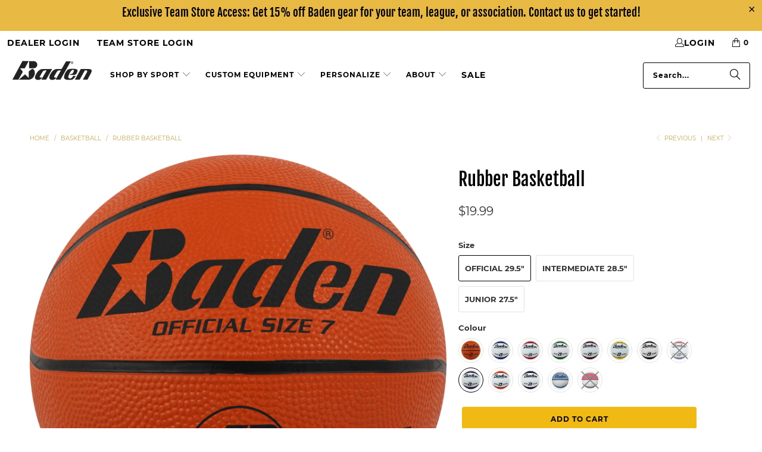

--- FILE ---
content_type: text/html; charset=utf-8
request_url: https://badensports.ca/collections/basketball/products/rubber-basketball?variant=40834597781673
body_size: 37885
content:
<!DOCTYPE html>
<html class="no-js no-touch" lang="en">
  <head>
  <script>
    window.Store = window.Store || {};
    window.Store.id = 58127155369;
  </script>
    <meta charset="utf-8">
    <meta http-equiv="cleartype" content="on">
    <meta name="robots" content="index,follow">

    <!-- Mobile Specific Metas -->
    <meta name="HandheldFriendly" content="True">
    <meta name="MobileOptimized" content="320">
    <meta name="viewport" content="width=device-width,initial-scale=1">
    <meta name="theme-color" content="#ffffff">

    
    <title>
      Rubber Basketball | Baden Sports Canada | Buy Online
    </title>

    
      <meta name="description" content="Our classic rubber basketball for every day play indoors or outdoors. Pick your favorite color with multiple color options."/>
    

    <link rel="preconnect" href="https://fonts.shopifycdn.com" />
    <link rel="preconnect" href="https://cdn.shopify.com" />
    <link rel="preconnect" href="https://cdn.shopifycloud.com" />

    <link rel="dns-prefetch" href="https://v.shopify.com" />
    <link rel="dns-prefetch" href="https://www.youtube.com" />
    <link rel="dns-prefetch" href="https://vimeo.com" />

    <link href="//badensports.ca/cdn/shop/t/11/assets/jquery.min.js?v=147293088974801289311741024425" as="script" rel="preload">

    <!-- Stylesheet for Fancybox library -->
    <link rel="stylesheet" href="//badensports.ca/cdn/shop/t/11/assets/fancybox.css?v=19278034316635137701741024425" type="text/css" media="all" defer>

    <!-- Stylesheets for Turbo -->
    <link href="//badensports.ca/cdn/shop/t/11/assets/styles.css?v=15970348140257666521748039797" rel="stylesheet" type="text/css" media="all" />

    <!-- Icons -->
    
      <link rel="shortcut icon" type="image/x-icon" href="//badensports.ca/cdn/shop/files/baden-favicon_180x180.png?v=1626123231">
      <link rel="apple-touch-icon" href="//badensports.ca/cdn/shop/files/baden-favicon_180x180.png?v=1626123231"/>
      <link rel="apple-touch-icon" sizes="57x57" href="//badensports.ca/cdn/shop/files/baden-favicon_57x57.png?v=1626123231"/>
      <link rel="apple-touch-icon" sizes="60x60" href="//badensports.ca/cdn/shop/files/baden-favicon_60x60.png?v=1626123231"/>
      <link rel="apple-touch-icon" sizes="72x72" href="//badensports.ca/cdn/shop/files/baden-favicon_72x72.png?v=1626123231"/>
      <link rel="apple-touch-icon" sizes="76x76" href="//badensports.ca/cdn/shop/files/baden-favicon_76x76.png?v=1626123231"/>
      <link rel="apple-touch-icon" sizes="114x114" href="//badensports.ca/cdn/shop/files/baden-favicon_114x114.png?v=1626123231"/>
      <link rel="apple-touch-icon" sizes="180x180" href="//badensports.ca/cdn/shop/files/baden-favicon_180x180.png?v=1626123231"/>
      <link rel="apple-touch-icon" sizes="228x228" href="//badensports.ca/cdn/shop/files/baden-favicon_228x228.png?v=1626123231"/>
    
    <link rel="canonical" href="https://badensports.ca/products/rubber-basketball"/>

    

    

    

    
    <script>
      window.PXUTheme = window.PXUTheme || {};
      window.PXUTheme.version = '9.4.0';
      window.PXUTheme.name = 'Turbo';
    </script>
    


    
<template id="price-ui"><span class="price " data-price></span><span class="compare-at-price" data-compare-at-price></span><span class="unit-pricing" data-unit-pricing></span></template>
    <template id="price-ui-badge"><div class="price-ui-badge__sticker price-ui-badge__sticker--">
    <span class="price-ui-badge__sticker-text" data-badge></span>
  </div></template>
    
    <template id="price-ui__price"><span class="money" data-price></span></template>
    <template id="price-ui__price-range"><span class="price-min" data-price-min><span class="money" data-price></span></span> - <span class="price-max" data-price-max><span class="money" data-price></span></span></template>
    <template id="price-ui__unit-pricing"><span class="unit-quantity" data-unit-quantity></span> | <span class="unit-price" data-unit-price><span class="money" data-price></span></span> / <span class="unit-measurement" data-unit-measurement></span></template>
    <template id="price-ui-badge__percent-savings-range">Save up to <span data-price-percent></span>%</template>
    <template id="price-ui-badge__percent-savings">Save <span data-price-percent></span>%</template>
    <template id="price-ui-badge__price-savings-range">Save up to <span class="money" data-price></span></template>
    <template id="price-ui-badge__price-savings">Save <span class="money" data-price></span></template>
    <template id="price-ui-badge__on-sale">Sale</template>
    <template id="price-ui-badge__sold-out">Sold out</template>
    <template id="price-ui-badge__in-stock">In stock</template>
    


    <script>
      
window.PXUTheme = window.PXUTheme || {};


window.PXUTheme.theme_settings = {};
window.PXUTheme.currency = {};
window.PXUTheme.routes = window.PXUTheme.routes || {};


window.PXUTheme.theme_settings.display_tos_checkbox = false;
window.PXUTheme.theme_settings.go_to_checkout = true;
window.PXUTheme.theme_settings.cart_action = "redirect_cart";
window.PXUTheme.theme_settings.cart_shipping_calculator = false;


window.PXUTheme.theme_settings.collection_swatches = true;
window.PXUTheme.theme_settings.collection_secondary_image = true;


window.PXUTheme.currency.show_multiple_currencies = false;
window.PXUTheme.currency.shop_currency = "CAD";
window.PXUTheme.currency.default_currency = "CAD";
window.PXUTheme.currency.display_format = "money_format";
window.PXUTheme.currency.money_format = "${{amount}}";
window.PXUTheme.currency.money_format_no_currency = "${{amount}}";
window.PXUTheme.currency.money_format_currency = "${{amount}} CAD";
window.PXUTheme.currency.native_multi_currency = false;
window.PXUTheme.currency.iso_code = "CAD";
window.PXUTheme.currency.symbol = "$";


window.PXUTheme.theme_settings.display_inventory_left = false;
window.PXUTheme.theme_settings.inventory_threshold = 10;
window.PXUTheme.theme_settings.limit_quantity = false;


window.PXUTheme.theme_settings.menu_position = null;


window.PXUTheme.theme_settings.newsletter_popup = false;
window.PXUTheme.theme_settings.newsletter_popup_days = "14";
window.PXUTheme.theme_settings.newsletter_popup_mobile = false;
window.PXUTheme.theme_settings.newsletter_popup_seconds = 0;


window.PXUTheme.theme_settings.pagination_type = "infinite_scroll";


window.PXUTheme.theme_settings.enable_shopify_collection_badges = false;
window.PXUTheme.theme_settings.quick_shop_thumbnail_position = null;
window.PXUTheme.theme_settings.product_form_style = "radio";
window.PXUTheme.theme_settings.sale_banner_enabled = true;
window.PXUTheme.theme_settings.display_savings = true;
window.PXUTheme.theme_settings.display_sold_out_price = true;
window.PXUTheme.theme_settings.free_text = "Price TBD";
window.PXUTheme.theme_settings.video_looping = null;
window.PXUTheme.theme_settings.quick_shop_style = "popup";
window.PXUTheme.theme_settings.hover_enabled = false;


window.PXUTheme.routes.cart_url = "/cart";
window.PXUTheme.routes.cart_update_url = "/cart/update";
window.PXUTheme.routes.root_url = "/";
window.PXUTheme.routes.search_url = "/search";
window.PXUTheme.routes.all_products_collection_url = "/collections/all";
window.PXUTheme.routes.product_recommendations_url = "/recommendations/products";
window.PXUTheme.routes.predictive_search_url = "/search/suggest";


window.PXUTheme.theme_settings.image_loading_style = "appear";


window.PXUTheme.theme_settings.enable_autocomplete = true;


window.PXUTheme.theme_settings.page_dots_enabled = false;
window.PXUTheme.theme_settings.slideshow_arrow_size = "light";


window.PXUTheme.theme_settings.quick_shop_enabled = false;


window.PXUTheme.translation = {};


window.PXUTheme.translation.agree_to_terms_warning = "You must agree with the terms and conditions to checkout.";
window.PXUTheme.translation.one_item_left = "item left";
window.PXUTheme.translation.items_left_text = "items left";
window.PXUTheme.translation.cart_savings_text = "Total Savings";
window.PXUTheme.translation.cart_discount_text = "Discount";
window.PXUTheme.translation.cart_subtotal_text = "Subtotal";
window.PXUTheme.translation.cart_remove_text = "Remove";
window.PXUTheme.translation.cart_free_text = "Free";


window.PXUTheme.translation.newsletter_success_text = "Thank you for joining our mailing list!";


window.PXUTheme.translation.notify_email = "Enter your email address...";
window.PXUTheme.translation.notify_email_value = "Translation missing: en.contact.fields.email";
window.PXUTheme.translation.notify_email_send = "Send";
window.PXUTheme.translation.notify_message_first = "Please notify me when ";
window.PXUTheme.translation.notify_message_last = " becomes available - ";
window.PXUTheme.translation.notify_success_text = "Thanks! We will notify you when this product becomes available!";


window.PXUTheme.translation.add_to_cart = "Add to Cart";
window.PXUTheme.translation.coming_soon_text = "Coming Soon";
window.PXUTheme.translation.sold_out_text = "Sold Out";
window.PXUTheme.translation.sale_text = "Sale";
window.PXUTheme.translation.savings_text = "You Save";
window.PXUTheme.translation.from_text = "from";
window.PXUTheme.translation.new_text = "New";
window.PXUTheme.translation.pre_order_text = "Pre-Order";
window.PXUTheme.translation.unavailable_text = "Unavailable";


window.PXUTheme.translation.all_results = "View all results";
window.PXUTheme.translation.no_results = "Sorry, no results!";


window.PXUTheme.media_queries = {};
window.PXUTheme.media_queries.small = window.matchMedia( "(max-width: 480px)" );
window.PXUTheme.media_queries.medium = window.matchMedia( "(max-width: 798px)" );
window.PXUTheme.media_queries.large = window.matchMedia( "(min-width: 799px)" );
window.PXUTheme.media_queries.larger = window.matchMedia( "(min-width: 960px)" );
window.PXUTheme.media_queries.xlarge = window.matchMedia( "(min-width: 1200px)" );
window.PXUTheme.media_queries.ie10 = window.matchMedia( "all and (-ms-high-contrast: none), (-ms-high-contrast: active)" );
window.PXUTheme.media_queries.tablet = window.matchMedia( "only screen and (min-width: 799px) and (max-width: 1024px)" );
window.PXUTheme.media_queries.mobile_and_tablet = window.matchMedia( "(max-width: 1024px)" );
    </script>

    

    

    <script>
      
    </script>

    <script>window.performance && window.performance.mark && window.performance.mark('shopify.content_for_header.start');</script><meta name="google-site-verification" content="-jKP5WeJs7HdOiAd5gTOa3pc5nNm2B8oa1MZxT6U51Y">
<meta name="facebook-domain-verification" content="u02l16m3x453et1p6k4zyc4w3jxn8l">
<meta id="shopify-digital-wallet" name="shopify-digital-wallet" content="/58127155369/digital_wallets/dialog">
<meta name="shopify-checkout-api-token" content="5df813c19380865e18594fe93dc46216">
<link rel="alternate" type="application/json+oembed" href="https://badensports.ca/products/rubber-basketball.oembed">
<script async="async" src="/checkouts/internal/preloads.js?locale=en-CA"></script>
<link rel="preconnect" href="https://shop.app" crossorigin="anonymous">
<script async="async" src="https://shop.app/checkouts/internal/preloads.js?locale=en-CA&shop_id=58127155369" crossorigin="anonymous"></script>
<script id="apple-pay-shop-capabilities" type="application/json">{"shopId":58127155369,"countryCode":"CA","currencyCode":"CAD","merchantCapabilities":["supports3DS"],"merchantId":"gid:\/\/shopify\/Shop\/58127155369","merchantName":"Baden Sports Canada","requiredBillingContactFields":["postalAddress","email"],"requiredShippingContactFields":["postalAddress","email"],"shippingType":"shipping","supportedNetworks":["visa","masterCard","amex","discover","interac","jcb"],"total":{"type":"pending","label":"Baden Sports Canada","amount":"1.00"},"shopifyPaymentsEnabled":true,"supportsSubscriptions":true}</script>
<script id="shopify-features" type="application/json">{"accessToken":"5df813c19380865e18594fe93dc46216","betas":["rich-media-storefront-analytics"],"domain":"badensports.ca","predictiveSearch":true,"shopId":58127155369,"locale":"en"}</script>
<script>var Shopify = Shopify || {};
Shopify.shop = "baden-sports-canada.myshopify.com";
Shopify.locale = "en";
Shopify.currency = {"active":"CAD","rate":"1.0"};
Shopify.country = "CA";
Shopify.theme = {"name":"Baden Canada Turbo Theme - 2 with B2H - 2025-03-03","id":143822913705,"schema_name":"Turbo","schema_version":"9.4.0","theme_store_id":null,"role":"main"};
Shopify.theme.handle = "null";
Shopify.theme.style = {"id":null,"handle":null};
Shopify.cdnHost = "badensports.ca/cdn";
Shopify.routes = Shopify.routes || {};
Shopify.routes.root = "/";</script>
<script type="module">!function(o){(o.Shopify=o.Shopify||{}).modules=!0}(window);</script>
<script>!function(o){function n(){var o=[];function n(){o.push(Array.prototype.slice.apply(arguments))}return n.q=o,n}var t=o.Shopify=o.Shopify||{};t.loadFeatures=n(),t.autoloadFeatures=n()}(window);</script>
<script>
  window.ShopifyPay = window.ShopifyPay || {};
  window.ShopifyPay.apiHost = "shop.app\/pay";
  window.ShopifyPay.redirectState = null;
</script>
<script id="shop-js-analytics" type="application/json">{"pageType":"product"}</script>
<script defer="defer" async type="module" src="//badensports.ca/cdn/shopifycloud/shop-js/modules/v2/client.init-shop-cart-sync_BApSsMSl.en.esm.js"></script>
<script defer="defer" async type="module" src="//badensports.ca/cdn/shopifycloud/shop-js/modules/v2/chunk.common_CBoos6YZ.esm.js"></script>
<script type="module">
  await import("//badensports.ca/cdn/shopifycloud/shop-js/modules/v2/client.init-shop-cart-sync_BApSsMSl.en.esm.js");
await import("//badensports.ca/cdn/shopifycloud/shop-js/modules/v2/chunk.common_CBoos6YZ.esm.js");

  window.Shopify.SignInWithShop?.initShopCartSync?.({"fedCMEnabled":true,"windoidEnabled":true});

</script>
<script defer="defer" async type="module" src="//badensports.ca/cdn/shopifycloud/shop-js/modules/v2/client.payment-terms_BHOWV7U_.en.esm.js"></script>
<script defer="defer" async type="module" src="//badensports.ca/cdn/shopifycloud/shop-js/modules/v2/chunk.common_CBoos6YZ.esm.js"></script>
<script defer="defer" async type="module" src="//badensports.ca/cdn/shopifycloud/shop-js/modules/v2/chunk.modal_Bu1hFZFC.esm.js"></script>
<script type="module">
  await import("//badensports.ca/cdn/shopifycloud/shop-js/modules/v2/client.payment-terms_BHOWV7U_.en.esm.js");
await import("//badensports.ca/cdn/shopifycloud/shop-js/modules/v2/chunk.common_CBoos6YZ.esm.js");
await import("//badensports.ca/cdn/shopifycloud/shop-js/modules/v2/chunk.modal_Bu1hFZFC.esm.js");

  
</script>
<script>
  window.Shopify = window.Shopify || {};
  if (!window.Shopify.featureAssets) window.Shopify.featureAssets = {};
  window.Shopify.featureAssets['shop-js'] = {"shop-cart-sync":["modules/v2/client.shop-cart-sync_DJczDl9f.en.esm.js","modules/v2/chunk.common_CBoos6YZ.esm.js"],"init-fed-cm":["modules/v2/client.init-fed-cm_BzwGC0Wi.en.esm.js","modules/v2/chunk.common_CBoos6YZ.esm.js"],"init-windoid":["modules/v2/client.init-windoid_BS26ThXS.en.esm.js","modules/v2/chunk.common_CBoos6YZ.esm.js"],"shop-cash-offers":["modules/v2/client.shop-cash-offers_DthCPNIO.en.esm.js","modules/v2/chunk.common_CBoos6YZ.esm.js","modules/v2/chunk.modal_Bu1hFZFC.esm.js"],"shop-button":["modules/v2/client.shop-button_D_JX508o.en.esm.js","modules/v2/chunk.common_CBoos6YZ.esm.js"],"init-shop-email-lookup-coordinator":["modules/v2/client.init-shop-email-lookup-coordinator_DFwWcvrS.en.esm.js","modules/v2/chunk.common_CBoos6YZ.esm.js"],"shop-toast-manager":["modules/v2/client.shop-toast-manager_tEhgP2F9.en.esm.js","modules/v2/chunk.common_CBoos6YZ.esm.js"],"shop-login-button":["modules/v2/client.shop-login-button_DwLgFT0K.en.esm.js","modules/v2/chunk.common_CBoos6YZ.esm.js","modules/v2/chunk.modal_Bu1hFZFC.esm.js"],"avatar":["modules/v2/client.avatar_BTnouDA3.en.esm.js"],"init-shop-cart-sync":["modules/v2/client.init-shop-cart-sync_BApSsMSl.en.esm.js","modules/v2/chunk.common_CBoos6YZ.esm.js"],"pay-button":["modules/v2/client.pay-button_BuNmcIr_.en.esm.js","modules/v2/chunk.common_CBoos6YZ.esm.js"],"init-shop-for-new-customer-accounts":["modules/v2/client.init-shop-for-new-customer-accounts_DrjXSI53.en.esm.js","modules/v2/client.shop-login-button_DwLgFT0K.en.esm.js","modules/v2/chunk.common_CBoos6YZ.esm.js","modules/v2/chunk.modal_Bu1hFZFC.esm.js"],"init-customer-accounts-sign-up":["modules/v2/client.init-customer-accounts-sign-up_TlVCiykN.en.esm.js","modules/v2/client.shop-login-button_DwLgFT0K.en.esm.js","modules/v2/chunk.common_CBoos6YZ.esm.js","modules/v2/chunk.modal_Bu1hFZFC.esm.js"],"shop-follow-button":["modules/v2/client.shop-follow-button_C5D3XtBb.en.esm.js","modules/v2/chunk.common_CBoos6YZ.esm.js","modules/v2/chunk.modal_Bu1hFZFC.esm.js"],"checkout-modal":["modules/v2/client.checkout-modal_8TC_1FUY.en.esm.js","modules/v2/chunk.common_CBoos6YZ.esm.js","modules/v2/chunk.modal_Bu1hFZFC.esm.js"],"init-customer-accounts":["modules/v2/client.init-customer-accounts_C0Oh2ljF.en.esm.js","modules/v2/client.shop-login-button_DwLgFT0K.en.esm.js","modules/v2/chunk.common_CBoos6YZ.esm.js","modules/v2/chunk.modal_Bu1hFZFC.esm.js"],"lead-capture":["modules/v2/client.lead-capture_Cq0gfm7I.en.esm.js","modules/v2/chunk.common_CBoos6YZ.esm.js","modules/v2/chunk.modal_Bu1hFZFC.esm.js"],"shop-login":["modules/v2/client.shop-login_BmtnoEUo.en.esm.js","modules/v2/chunk.common_CBoos6YZ.esm.js","modules/v2/chunk.modal_Bu1hFZFC.esm.js"],"payment-terms":["modules/v2/client.payment-terms_BHOWV7U_.en.esm.js","modules/v2/chunk.common_CBoos6YZ.esm.js","modules/v2/chunk.modal_Bu1hFZFC.esm.js"]};
</script>
<script>(function() {
  var isLoaded = false;
  function asyncLoad() {
    if (isLoaded) return;
    isLoaded = true;
    var urls = ["\/\/cdn.conveythis.com\/shopify\/0d36e691bb9195dd4a595429d1059617.js?shop=baden-sports-canada.myshopify.com","https:\/\/cdn.shopify.com\/s\/files\/1\/0581\/2715\/5369\/t\/4\/assets\/rev_58127155369.js?v=1677014094\u0026shop=baden-sports-canada.myshopify.com","https:\/\/reconvert-cdn.com\/assets\/js\/store_reconvert_node.js?v=2\u0026scid=OGEzNTY2OGRiMmNjM2Y3OTZmNjhkMzFmMWZjODk3N2UuMWU3NmMzZjViMzY2NmU3ZjE3YzBjMWRjNzhkZmM3ZmU=\u0026shop=baden-sports-canada.myshopify.com","https:\/\/api-na1.hubapi.com\/scriptloader\/v1\/23798276.js?shop=baden-sports-canada.myshopify.com"];
    for (var i = 0; i < urls.length; i++) {
      var s = document.createElement('script');
      s.type = 'text/javascript';
      s.async = true;
      s.src = urls[i];
      var x = document.getElementsByTagName('script')[0];
      x.parentNode.insertBefore(s, x);
    }
  };
  if(window.attachEvent) {
    window.attachEvent('onload', asyncLoad);
  } else {
    window.addEventListener('load', asyncLoad, false);
  }
})();</script>
<script id="__st">var __st={"a":58127155369,"offset":-28800,"reqid":"eaf0562b-6bd5-4472-b261-8009b9b749ab-1768872295","pageurl":"badensports.ca\/collections\/basketball\/products\/rubber-basketball?variant=40834597781673","u":"ead453bb8ab3","p":"product","rtyp":"product","rid":7081275916457};</script>
<script>window.ShopifyPaypalV4VisibilityTracking = true;</script>
<script id="captcha-bootstrap">!function(){'use strict';const t='contact',e='account',n='new_comment',o=[[t,t],['blogs',n],['comments',n],[t,'customer']],c=[[e,'customer_login'],[e,'guest_login'],[e,'recover_customer_password'],[e,'create_customer']],r=t=>t.map((([t,e])=>`form[action*='/${t}']:not([data-nocaptcha='true']) input[name='form_type'][value='${e}']`)).join(','),a=t=>()=>t?[...document.querySelectorAll(t)].map((t=>t.form)):[];function s(){const t=[...o],e=r(t);return a(e)}const i='password',u='form_key',d=['recaptcha-v3-token','g-recaptcha-response','h-captcha-response',i],f=()=>{try{return window.sessionStorage}catch{return}},m='__shopify_v',_=t=>t.elements[u];function p(t,e,n=!1){try{const o=window.sessionStorage,c=JSON.parse(o.getItem(e)),{data:r}=function(t){const{data:e,action:n}=t;return t[m]||n?{data:e,action:n}:{data:t,action:n}}(c);for(const[e,n]of Object.entries(r))t.elements[e]&&(t.elements[e].value=n);n&&o.removeItem(e)}catch(o){console.error('form repopulation failed',{error:o})}}const l='form_type',E='cptcha';function T(t){t.dataset[E]=!0}const w=window,h=w.document,L='Shopify',v='ce_forms',y='captcha';let A=!1;((t,e)=>{const n=(g='f06e6c50-85a8-45c8-87d0-21a2b65856fe',I='https://cdn.shopify.com/shopifycloud/storefront-forms-hcaptcha/ce_storefront_forms_captcha_hcaptcha.v1.5.2.iife.js',D={infoText:'Protected by hCaptcha',privacyText:'Privacy',termsText:'Terms'},(t,e,n)=>{const o=w[L][v],c=o.bindForm;if(c)return c(t,g,e,D).then(n);var r;o.q.push([[t,g,e,D],n]),r=I,A||(h.body.append(Object.assign(h.createElement('script'),{id:'captcha-provider',async:!0,src:r})),A=!0)});var g,I,D;w[L]=w[L]||{},w[L][v]=w[L][v]||{},w[L][v].q=[],w[L][y]=w[L][y]||{},w[L][y].protect=function(t,e){n(t,void 0,e),T(t)},Object.freeze(w[L][y]),function(t,e,n,w,h,L){const[v,y,A,g]=function(t,e,n){const i=e?o:[],u=t?c:[],d=[...i,...u],f=r(d),m=r(i),_=r(d.filter((([t,e])=>n.includes(e))));return[a(f),a(m),a(_),s()]}(w,h,L),I=t=>{const e=t.target;return e instanceof HTMLFormElement?e:e&&e.form},D=t=>v().includes(t);t.addEventListener('submit',(t=>{const e=I(t);if(!e)return;const n=D(e)&&!e.dataset.hcaptchaBound&&!e.dataset.recaptchaBound,o=_(e),c=g().includes(e)&&(!o||!o.value);(n||c)&&t.preventDefault(),c&&!n&&(function(t){try{if(!f())return;!function(t){const e=f();if(!e)return;const n=_(t);if(!n)return;const o=n.value;o&&e.removeItem(o)}(t);const e=Array.from(Array(32),(()=>Math.random().toString(36)[2])).join('');!function(t,e){_(t)||t.append(Object.assign(document.createElement('input'),{type:'hidden',name:u})),t.elements[u].value=e}(t,e),function(t,e){const n=f();if(!n)return;const o=[...t.querySelectorAll(`input[type='${i}']`)].map((({name:t})=>t)),c=[...d,...o],r={};for(const[a,s]of new FormData(t).entries())c.includes(a)||(r[a]=s);n.setItem(e,JSON.stringify({[m]:1,action:t.action,data:r}))}(t,e)}catch(e){console.error('failed to persist form',e)}}(e),e.submit())}));const S=(t,e)=>{t&&!t.dataset[E]&&(n(t,e.some((e=>e===t))),T(t))};for(const o of['focusin','change'])t.addEventListener(o,(t=>{const e=I(t);D(e)&&S(e,y())}));const B=e.get('form_key'),M=e.get(l),P=B&&M;t.addEventListener('DOMContentLoaded',(()=>{const t=y();if(P)for(const e of t)e.elements[l].value===M&&p(e,B);[...new Set([...A(),...v().filter((t=>'true'===t.dataset.shopifyCaptcha))])].forEach((e=>S(e,t)))}))}(h,new URLSearchParams(w.location.search),n,t,e,['guest_login'])})(!0,!0)}();</script>
<script integrity="sha256-4kQ18oKyAcykRKYeNunJcIwy7WH5gtpwJnB7kiuLZ1E=" data-source-attribution="shopify.loadfeatures" defer="defer" src="//badensports.ca/cdn/shopifycloud/storefront/assets/storefront/load_feature-a0a9edcb.js" crossorigin="anonymous"></script>
<script crossorigin="anonymous" defer="defer" src="//badensports.ca/cdn/shopifycloud/storefront/assets/shopify_pay/storefront-65b4c6d7.js?v=20250812"></script>
<script data-source-attribution="shopify.dynamic_checkout.dynamic.init">var Shopify=Shopify||{};Shopify.PaymentButton=Shopify.PaymentButton||{isStorefrontPortableWallets:!0,init:function(){window.Shopify.PaymentButton.init=function(){};var t=document.createElement("script");t.src="https://badensports.ca/cdn/shopifycloud/portable-wallets/latest/portable-wallets.en.js",t.type="module",document.head.appendChild(t)}};
</script>
<script data-source-attribution="shopify.dynamic_checkout.buyer_consent">
  function portableWalletsHideBuyerConsent(e){var t=document.getElementById("shopify-buyer-consent"),n=document.getElementById("shopify-subscription-policy-button");t&&n&&(t.classList.add("hidden"),t.setAttribute("aria-hidden","true"),n.removeEventListener("click",e))}function portableWalletsShowBuyerConsent(e){var t=document.getElementById("shopify-buyer-consent"),n=document.getElementById("shopify-subscription-policy-button");t&&n&&(t.classList.remove("hidden"),t.removeAttribute("aria-hidden"),n.addEventListener("click",e))}window.Shopify?.PaymentButton&&(window.Shopify.PaymentButton.hideBuyerConsent=portableWalletsHideBuyerConsent,window.Shopify.PaymentButton.showBuyerConsent=portableWalletsShowBuyerConsent);
</script>
<script data-source-attribution="shopify.dynamic_checkout.cart.bootstrap">document.addEventListener("DOMContentLoaded",(function(){function t(){return document.querySelector("shopify-accelerated-checkout-cart, shopify-accelerated-checkout")}if(t())Shopify.PaymentButton.init();else{new MutationObserver((function(e,n){t()&&(Shopify.PaymentButton.init(),n.disconnect())})).observe(document.body,{childList:!0,subtree:!0})}}));
</script>
<link id="shopify-accelerated-checkout-styles" rel="stylesheet" media="screen" href="https://badensports.ca/cdn/shopifycloud/portable-wallets/latest/accelerated-checkout-backwards-compat.css" crossorigin="anonymous">
<style id="shopify-accelerated-checkout-cart">
        #shopify-buyer-consent {
  margin-top: 1em;
  display: inline-block;
  width: 100%;
}

#shopify-buyer-consent.hidden {
  display: none;
}

#shopify-subscription-policy-button {
  background: none;
  border: none;
  padding: 0;
  text-decoration: underline;
  font-size: inherit;
  cursor: pointer;
}

#shopify-subscription-policy-button::before {
  box-shadow: none;
}

      </style>

<script>window.performance && window.performance.mark && window.performance.mark('shopify.content_for_header.end');</script>

    






















































































<meta name="author" content="Baden Sports Canada">
<meta property="og:url" content="https://badensports.ca/products/rubber-basketball">
<meta property="og:site_name" content="Baden Sports Canada">




  <meta property="og:type" content="product">
  <meta property="og:title" content="Rubber Basketball">
  
    
<meta property="og:image" content="https://badensports.ca/cdn/shop/products/BR7-700_600x.png?v=1626111010">
      <meta property="og:image:secure_url" content="https://badensports.ca/cdn/shop/products/BR7-700_600x.png?v=1626111010">
      
      <meta property="og:image:width" content="1500">
      <meta property="og:image:height" content="1500">
    
<meta property="og:image" content="https://badensports.ca/cdn/shop/products/BR7-701_High_Large_1c1a0e72-f6a0-47a9-85b3-54f02119daa9_600x.png?v=1626111010">
      <meta property="og:image:secure_url" content="https://badensports.ca/cdn/shop/products/BR7-701_High_Large_1c1a0e72-f6a0-47a9-85b3-54f02119daa9_600x.png?v=1626111010">
      
      <meta property="og:image:width" content="1500">
      <meta property="og:image:height" content="1500">
    
<meta property="og:image" content="https://badensports.ca/cdn/shop/products/BR7-702_High_Large_3d7df5be-e6cc-4785-aeec-4527e89d097c_600x.png?v=1626111010">
      <meta property="og:image:secure_url" content="https://badensports.ca/cdn/shop/products/BR7-702_High_Large_3d7df5be-e6cc-4785-aeec-4527e89d097c_600x.png?v=1626111010">
      
      <meta property="og:image:width" content="1500">
      <meta property="og:image:height" content="1500">
    
  
  <meta property="product:price:amount" content="19.99">
  <meta property="product:price:currency" content="CAD">



  <meta property="og:description" content="Our classic rubber basketball for every day play indoors or outdoors. Pick your favorite color with multiple color options.">




  <meta name="twitter:site" content="@badencanada">

<meta name="twitter:card" content="summary">

  <meta name="twitter:title" content="Rubber Basketball">
  <meta name="twitter:description" content="Our classic rubber basketball for every day play indoors or outdoors. Pick your favorite color with multiple color options.
">
  <meta name="twitter:image" content="https://badensports.ca/cdn/shop/products/BR7-700_240x.png?v=1626111010">
  <meta name="twitter:image:width" content="240">
  <meta name="twitter:image:height" content="240">
  <meta name="twitter:image:alt" content="Rubber Basketball">



    <link rel="prev" href="/collections/basketball/products/pro-32-specialty-rubber-basketball">
    <link rel="next" href="/collections/basketball/products/br7m-marble-rubber-basketball">
  <link href="https://monorail-edge.shopifysvc.com" rel="dns-prefetch">
<script>(function(){if ("sendBeacon" in navigator && "performance" in window) {try {var session_token_from_headers = performance.getEntriesByType('navigation')[0].serverTiming.find(x => x.name == '_s').description;} catch {var session_token_from_headers = undefined;}var session_cookie_matches = document.cookie.match(/_shopify_s=([^;]*)/);var session_token_from_cookie = session_cookie_matches && session_cookie_matches.length === 2 ? session_cookie_matches[1] : "";var session_token = session_token_from_headers || session_token_from_cookie || "";function handle_abandonment_event(e) {var entries = performance.getEntries().filter(function(entry) {return /monorail-edge.shopifysvc.com/.test(entry.name);});if (!window.abandonment_tracked && entries.length === 0) {window.abandonment_tracked = true;var currentMs = Date.now();var navigation_start = performance.timing.navigationStart;var payload = {shop_id: 58127155369,url: window.location.href,navigation_start,duration: currentMs - navigation_start,session_token,page_type: "product"};window.navigator.sendBeacon("https://monorail-edge.shopifysvc.com/v1/produce", JSON.stringify({schema_id: "online_store_buyer_site_abandonment/1.1",payload: payload,metadata: {event_created_at_ms: currentMs,event_sent_at_ms: currentMs}}));}}window.addEventListener('pagehide', handle_abandonment_event);}}());</script>
<script id="web-pixels-manager-setup">(function e(e,d,r,n,o){if(void 0===o&&(o={}),!Boolean(null===(a=null===(i=window.Shopify)||void 0===i?void 0:i.analytics)||void 0===a?void 0:a.replayQueue)){var i,a;window.Shopify=window.Shopify||{};var t=window.Shopify;t.analytics=t.analytics||{};var s=t.analytics;s.replayQueue=[],s.publish=function(e,d,r){return s.replayQueue.push([e,d,r]),!0};try{self.performance.mark("wpm:start")}catch(e){}var l=function(){var e={modern:/Edge?\/(1{2}[4-9]|1[2-9]\d|[2-9]\d{2}|\d{4,})\.\d+(\.\d+|)|Firefox\/(1{2}[4-9]|1[2-9]\d|[2-9]\d{2}|\d{4,})\.\d+(\.\d+|)|Chrom(ium|e)\/(9{2}|\d{3,})\.\d+(\.\d+|)|(Maci|X1{2}).+ Version\/(15\.\d+|(1[6-9]|[2-9]\d|\d{3,})\.\d+)([,.]\d+|)( \(\w+\)|)( Mobile\/\w+|) Safari\/|Chrome.+OPR\/(9{2}|\d{3,})\.\d+\.\d+|(CPU[ +]OS|iPhone[ +]OS|CPU[ +]iPhone|CPU IPhone OS|CPU iPad OS)[ +]+(15[._]\d+|(1[6-9]|[2-9]\d|\d{3,})[._]\d+)([._]\d+|)|Android:?[ /-](13[3-9]|1[4-9]\d|[2-9]\d{2}|\d{4,})(\.\d+|)(\.\d+|)|Android.+Firefox\/(13[5-9]|1[4-9]\d|[2-9]\d{2}|\d{4,})\.\d+(\.\d+|)|Android.+Chrom(ium|e)\/(13[3-9]|1[4-9]\d|[2-9]\d{2}|\d{4,})\.\d+(\.\d+|)|SamsungBrowser\/([2-9]\d|\d{3,})\.\d+/,legacy:/Edge?\/(1[6-9]|[2-9]\d|\d{3,})\.\d+(\.\d+|)|Firefox\/(5[4-9]|[6-9]\d|\d{3,})\.\d+(\.\d+|)|Chrom(ium|e)\/(5[1-9]|[6-9]\d|\d{3,})\.\d+(\.\d+|)([\d.]+$|.*Safari\/(?![\d.]+ Edge\/[\d.]+$))|(Maci|X1{2}).+ Version\/(10\.\d+|(1[1-9]|[2-9]\d|\d{3,})\.\d+)([,.]\d+|)( \(\w+\)|)( Mobile\/\w+|) Safari\/|Chrome.+OPR\/(3[89]|[4-9]\d|\d{3,})\.\d+\.\d+|(CPU[ +]OS|iPhone[ +]OS|CPU[ +]iPhone|CPU IPhone OS|CPU iPad OS)[ +]+(10[._]\d+|(1[1-9]|[2-9]\d|\d{3,})[._]\d+)([._]\d+|)|Android:?[ /-](13[3-9]|1[4-9]\d|[2-9]\d{2}|\d{4,})(\.\d+|)(\.\d+|)|Mobile Safari.+OPR\/([89]\d|\d{3,})\.\d+\.\d+|Android.+Firefox\/(13[5-9]|1[4-9]\d|[2-9]\d{2}|\d{4,})\.\d+(\.\d+|)|Android.+Chrom(ium|e)\/(13[3-9]|1[4-9]\d|[2-9]\d{2}|\d{4,})\.\d+(\.\d+|)|Android.+(UC? ?Browser|UCWEB|U3)[ /]?(15\.([5-9]|\d{2,})|(1[6-9]|[2-9]\d|\d{3,})\.\d+)\.\d+|SamsungBrowser\/(5\.\d+|([6-9]|\d{2,})\.\d+)|Android.+MQ{2}Browser\/(14(\.(9|\d{2,})|)|(1[5-9]|[2-9]\d|\d{3,})(\.\d+|))(\.\d+|)|K[Aa][Ii]OS\/(3\.\d+|([4-9]|\d{2,})\.\d+)(\.\d+|)/},d=e.modern,r=e.legacy,n=navigator.userAgent;return n.match(d)?"modern":n.match(r)?"legacy":"unknown"}(),u="modern"===l?"modern":"legacy",c=(null!=n?n:{modern:"",legacy:""})[u],f=function(e){return[e.baseUrl,"/wpm","/b",e.hashVersion,"modern"===e.buildTarget?"m":"l",".js"].join("")}({baseUrl:d,hashVersion:r,buildTarget:u}),m=function(e){var d=e.version,r=e.bundleTarget,n=e.surface,o=e.pageUrl,i=e.monorailEndpoint;return{emit:function(e){var a=e.status,t=e.errorMsg,s=(new Date).getTime(),l=JSON.stringify({metadata:{event_sent_at_ms:s},events:[{schema_id:"web_pixels_manager_load/3.1",payload:{version:d,bundle_target:r,page_url:o,status:a,surface:n,error_msg:t},metadata:{event_created_at_ms:s}}]});if(!i)return console&&console.warn&&console.warn("[Web Pixels Manager] No Monorail endpoint provided, skipping logging."),!1;try{return self.navigator.sendBeacon.bind(self.navigator)(i,l)}catch(e){}var u=new XMLHttpRequest;try{return u.open("POST",i,!0),u.setRequestHeader("Content-Type","text/plain"),u.send(l),!0}catch(e){return console&&console.warn&&console.warn("[Web Pixels Manager] Got an unhandled error while logging to Monorail."),!1}}}}({version:r,bundleTarget:l,surface:e.surface,pageUrl:self.location.href,monorailEndpoint:e.monorailEndpoint});try{o.browserTarget=l,function(e){var d=e.src,r=e.async,n=void 0===r||r,o=e.onload,i=e.onerror,a=e.sri,t=e.scriptDataAttributes,s=void 0===t?{}:t,l=document.createElement("script"),u=document.querySelector("head"),c=document.querySelector("body");if(l.async=n,l.src=d,a&&(l.integrity=a,l.crossOrigin="anonymous"),s)for(var f in s)if(Object.prototype.hasOwnProperty.call(s,f))try{l.dataset[f]=s[f]}catch(e){}if(o&&l.addEventListener("load",o),i&&l.addEventListener("error",i),u)u.appendChild(l);else{if(!c)throw new Error("Did not find a head or body element to append the script");c.appendChild(l)}}({src:f,async:!0,onload:function(){if(!function(){var e,d;return Boolean(null===(d=null===(e=window.Shopify)||void 0===e?void 0:e.analytics)||void 0===d?void 0:d.initialized)}()){var d=window.webPixelsManager.init(e)||void 0;if(d){var r=window.Shopify.analytics;r.replayQueue.forEach((function(e){var r=e[0],n=e[1],o=e[2];d.publishCustomEvent(r,n,o)})),r.replayQueue=[],r.publish=d.publishCustomEvent,r.visitor=d.visitor,r.initialized=!0}}},onerror:function(){return m.emit({status:"failed",errorMsg:"".concat(f," has failed to load")})},sri:function(e){var d=/^sha384-[A-Za-z0-9+/=]+$/;return"string"==typeof e&&d.test(e)}(c)?c:"",scriptDataAttributes:o}),m.emit({status:"loading"})}catch(e){m.emit({status:"failed",errorMsg:(null==e?void 0:e.message)||"Unknown error"})}}})({shopId: 58127155369,storefrontBaseUrl: "https://badensports.ca",extensionsBaseUrl: "https://extensions.shopifycdn.com/cdn/shopifycloud/web-pixels-manager",monorailEndpoint: "https://monorail-edge.shopifysvc.com/unstable/produce_batch",surface: "storefront-renderer",enabledBetaFlags: ["2dca8a86"],webPixelsConfigList: [{"id":"1131184297","configuration":"{\"accountID\":\"baden-sports-canada\"}","eventPayloadVersion":"v1","runtimeContext":"STRICT","scriptVersion":"e049d423f49471962495acbe58da1904","type":"APP","apiClientId":32196493313,"privacyPurposes":["ANALYTICS","MARKETING","SALE_OF_DATA"],"dataSharingAdjustments":{"protectedCustomerApprovalScopes":["read_customer_address","read_customer_email","read_customer_name","read_customer_personal_data","read_customer_phone"]}},{"id":"853115049","configuration":"{\"myshopifyDomain\":\"baden-sports-canada.myshopify.com\"}","eventPayloadVersion":"v1","runtimeContext":"STRICT","scriptVersion":"23b97d18e2aa74363140dc29c9284e87","type":"APP","apiClientId":2775569,"privacyPurposes":["ANALYTICS","MARKETING","SALE_OF_DATA"],"dataSharingAdjustments":{"protectedCustomerApprovalScopes":["read_customer_address","read_customer_email","read_customer_name","read_customer_phone","read_customer_personal_data"]}},{"id":"527171753","configuration":"{\"config\":\"{\\\"pixel_id\\\":\\\"G-5ZXDEG8RM1\\\",\\\"target_country\\\":\\\"CA\\\",\\\"gtag_events\\\":[{\\\"type\\\":\\\"begin_checkout\\\",\\\"action_label\\\":\\\"G-5ZXDEG8RM1\\\"},{\\\"type\\\":\\\"search\\\",\\\"action_label\\\":\\\"G-5ZXDEG8RM1\\\"},{\\\"type\\\":\\\"view_item\\\",\\\"action_label\\\":[\\\"G-5ZXDEG8RM1\\\",\\\"MC-6T6V95H9LP\\\"]},{\\\"type\\\":\\\"purchase\\\",\\\"action_label\\\":[\\\"G-5ZXDEG8RM1\\\",\\\"MC-6T6V95H9LP\\\"]},{\\\"type\\\":\\\"page_view\\\",\\\"action_label\\\":[\\\"G-5ZXDEG8RM1\\\",\\\"MC-6T6V95H9LP\\\"]},{\\\"type\\\":\\\"add_payment_info\\\",\\\"action_label\\\":\\\"G-5ZXDEG8RM1\\\"},{\\\"type\\\":\\\"add_to_cart\\\",\\\"action_label\\\":\\\"G-5ZXDEG8RM1\\\"}],\\\"enable_monitoring_mode\\\":false}\"}","eventPayloadVersion":"v1","runtimeContext":"OPEN","scriptVersion":"b2a88bafab3e21179ed38636efcd8a93","type":"APP","apiClientId":1780363,"privacyPurposes":[],"dataSharingAdjustments":{"protectedCustomerApprovalScopes":["read_customer_address","read_customer_email","read_customer_name","read_customer_personal_data","read_customer_phone"]}},{"id":"163086505","configuration":"{\"pixel_id\":\"598434878534595\",\"pixel_type\":\"facebook_pixel\",\"metaapp_system_user_token\":\"-\"}","eventPayloadVersion":"v1","runtimeContext":"OPEN","scriptVersion":"ca16bc87fe92b6042fbaa3acc2fbdaa6","type":"APP","apiClientId":2329312,"privacyPurposes":["ANALYTICS","MARKETING","SALE_OF_DATA"],"dataSharingAdjustments":{"protectedCustomerApprovalScopes":["read_customer_address","read_customer_email","read_customer_name","read_customer_personal_data","read_customer_phone"]}},{"id":"7143593","configuration":"{\"accountID\":\"abd98c8a-a465-4be1-b8b3-d0a6a557ddce\"}","eventPayloadVersion":"v1","runtimeContext":"STRICT","scriptVersion":"9f468f867a64642e46238f80055953d7","type":"APP","apiClientId":2441839,"privacyPurposes":["ANALYTICS","MARKETING","SALE_OF_DATA"],"dataSharingAdjustments":{"protectedCustomerApprovalScopes":["read_customer_address","read_customer_email","read_customer_name","read_customer_personal_data","read_customer_phone"]}},{"id":"shopify-app-pixel","configuration":"{}","eventPayloadVersion":"v1","runtimeContext":"STRICT","scriptVersion":"0450","apiClientId":"shopify-pixel","type":"APP","privacyPurposes":["ANALYTICS","MARKETING"]},{"id":"shopify-custom-pixel","eventPayloadVersion":"v1","runtimeContext":"LAX","scriptVersion":"0450","apiClientId":"shopify-pixel","type":"CUSTOM","privacyPurposes":["ANALYTICS","MARKETING"]}],isMerchantRequest: false,initData: {"shop":{"name":"Baden Sports Canada","paymentSettings":{"currencyCode":"CAD"},"myshopifyDomain":"baden-sports-canada.myshopify.com","countryCode":"CA","storefrontUrl":"https:\/\/badensports.ca"},"customer":null,"cart":null,"checkout":null,"productVariants":[{"price":{"amount":19.99,"currencyCode":"CAD"},"product":{"title":"Rubber Basketball","vendor":"Baden Sports","id":"7081275916457","untranslatedTitle":"Rubber Basketball","url":"\/products\/rubber-basketball","type":"Basketball"},"id":"40834597519529","image":{"src":"\/\/badensports.ca\/cdn\/shop\/products\/BR7-700.png?v=1626111010"},"sku":"BR7-700","title":"Official 29.5\" \/ Orange","untranslatedTitle":"Official 29.5\" \/ Orange"},{"price":{"amount":19.99,"currencyCode":"CAD"},"product":{"title":"Rubber Basketball","vendor":"Baden Sports","id":"7081275916457","untranslatedTitle":"Rubber Basketball","url":"\/products\/rubber-basketball","type":"Basketball"},"id":"40834597552297","image":{"src":"\/\/badensports.ca\/cdn\/shop\/products\/BR7-701_High_Large_1c1a0e72-f6a0-47a9-85b3-54f02119daa9.png?v=1626111010"},"sku":"BR7-701","title":"Official 29.5\" \/ Royal\/White","untranslatedTitle":"Official 29.5\" \/ Royal\/White"},{"price":{"amount":19.99,"currencyCode":"CAD"},"product":{"title":"Rubber Basketball","vendor":"Baden Sports","id":"7081275916457","untranslatedTitle":"Rubber Basketball","url":"\/products\/rubber-basketball","type":"Basketball"},"id":"40834597585065","image":{"src":"\/\/badensports.ca\/cdn\/shop\/products\/BR7-702_High_Large_3d7df5be-e6cc-4785-aeec-4527e89d097c.png?v=1626111010"},"sku":"BR7-702","title":"Official 29.5\" \/ Red\/White","untranslatedTitle":"Official 29.5\" \/ Red\/White"},{"price":{"amount":19.99,"currencyCode":"CAD"},"product":{"title":"Rubber Basketball","vendor":"Baden Sports","id":"7081275916457","untranslatedTitle":"Rubber Basketball","url":"\/products\/rubber-basketball","type":"Basketball"},"id":"40834597617833","image":{"src":"\/\/badensports.ca\/cdn\/shop\/products\/BR7-703_High_Large_1501b92f-6863-434b-bd67-9062cd147a96.png?v=1626111010"},"sku":"BR7-703","title":"Official 29.5\" \/ Green\/White","untranslatedTitle":"Official 29.5\" \/ Green\/White"},{"price":{"amount":19.99,"currencyCode":"CAD"},"product":{"title":"Rubber Basketball","vendor":"Baden Sports","id":"7081275916457","untranslatedTitle":"Rubber Basketball","url":"\/products\/rubber-basketball","type":"Basketball"},"id":"40834597650601","image":{"src":"\/\/badensports.ca\/cdn\/shop\/products\/BR7-704_High_Large_cf36e1e1-fe52-47e3-83ac-d05e43776631.png?v=1626111010"},"sku":"BR7-704","title":"Official 29.5\" \/ Maroon\/White","untranslatedTitle":"Official 29.5\" \/ Maroon\/White"},{"price":{"amount":19.99,"currencyCode":"CAD"},"product":{"title":"Rubber Basketball","vendor":"Baden Sports","id":"7081275916457","untranslatedTitle":"Rubber Basketball","url":"\/products\/rubber-basketball","type":"Basketball"},"id":"40834597683369","image":{"src":"\/\/badensports.ca\/cdn\/shop\/products\/BR7-705_High_Large_f855e3c3-cff1-458a-bb44-f8defe23501f.png?v=1626111010"},"sku":"BR7-705","title":"Official 29.5\" \/ Yellow\/White","untranslatedTitle":"Official 29.5\" \/ Yellow\/White"},{"price":{"amount":19.99,"currencyCode":"CAD"},"product":{"title":"Rubber Basketball","vendor":"Baden Sports","id":"7081275916457","untranslatedTitle":"Rubber Basketball","url":"\/products\/rubber-basketball","type":"Basketball"},"id":"40834597716137","image":{"src":"\/\/badensports.ca\/cdn\/shop\/products\/BR7-706_High_Large_c3c80e44-2934-4959-a00f-9ee98c9cee8e.png?v=1626111010"},"sku":"BR7-706","title":"Official 29.5\" \/ Black\/White","untranslatedTitle":"Official 29.5\" \/ Black\/White"},{"price":{"amount":19.99,"currencyCode":"CAD"},"product":{"title":"Rubber Basketball","vendor":"Baden Sports","id":"7081275916457","untranslatedTitle":"Rubber Basketball","url":"\/products\/rubber-basketball","type":"Basketball"},"id":"40834597748905","image":{"src":"\/\/badensports.ca\/cdn\/shop\/products\/BR7-707_High_Large_ca6c1fd5-6ae9-43ce-9df7-a42f6e34f200.png?v=1626111010"},"sku":"BR7-707","title":"Official 29.5\" \/ Red\/White\/Blue","untranslatedTitle":"Official 29.5\" \/ Red\/White\/Blue"},{"price":{"amount":19.99,"currencyCode":"CAD"},"product":{"title":"Rubber Basketball","vendor":"Baden Sports","id":"7081275916457","untranslatedTitle":"Rubber Basketball","url":"\/products\/rubber-basketball","type":"Basketball"},"id":"40834597781673","image":{"src":"\/\/badensports.ca\/cdn\/shop\/products\/BR7-709_High_Large_8fcfa748-53a2-4b6c-ba86-f4352577809a.png?v=1626111010"},"sku":"BR7-709","title":"Official 29.5\" \/ Purple\/White","untranslatedTitle":"Official 29.5\" \/ Purple\/White"},{"price":{"amount":19.99,"currencyCode":"CAD"},"product":{"title":"Rubber Basketball","vendor":"Baden Sports","id":"7081275916457","untranslatedTitle":"Rubber Basketball","url":"\/products\/rubber-basketball","type":"Basketball"},"id":"40834597814441","image":{"src":"\/\/badensports.ca\/cdn\/shop\/products\/BR7-710_High_Large_bbef9291-d355-417d-9e30-39ceccd1875a.png?v=1626111010"},"sku":"BR7-710","title":"Official 29.5\" \/ Orange\/White","untranslatedTitle":"Official 29.5\" \/ Orange\/White"},{"price":{"amount":19.99,"currencyCode":"CAD"},"product":{"title":"Rubber Basketball","vendor":"Baden Sports","id":"7081275916457","untranslatedTitle":"Rubber Basketball","url":"\/products\/rubber-basketball","type":"Basketball"},"id":"40834597847209","image":{"src":"\/\/badensports.ca\/cdn\/shop\/products\/BR7-712_High_Large_0c2d4d20-6206-4871-ac2a-ea8b906362b7.png?v=1626111010"},"sku":"BR7-712","title":"Official 29.5\" \/ Navy\/White","untranslatedTitle":"Official 29.5\" \/ Navy\/White"},{"price":{"amount":19.99,"currencyCode":"CAD"},"product":{"title":"Rubber Basketball","vendor":"Baden Sports","id":"7081275916457","untranslatedTitle":"Rubber Basketball","url":"\/products\/rubber-basketball","type":"Basketball"},"id":"41977906725033","image":{"src":"\/\/badensports.ca\/cdn\/shop\/files\/BR7-714B.jpg?v=1699385418"},"sku":"BR7-714","title":"Official 29.5\" \/ Carolina Blue\/White","untranslatedTitle":"Official 29.5\" \/ Carolina Blue\/White"},{"price":{"amount":19.99,"currencyCode":"CAD"},"product":{"title":"Rubber Basketball","vendor":"Baden Sports","id":"7081275916457","untranslatedTitle":"Rubber Basketball","url":"\/products\/rubber-basketball","type":"Basketball"},"id":"41977906757801","image":{"src":"\/\/badensports.ca\/cdn\/shop\/files\/BR7-715BVIRTUAL.png?v=1699385710"},"sku":"BR7-715","title":"Official 29.5\" \/ Red\/White\/Black","untranslatedTitle":"Official 29.5\" \/ Red\/White\/Black"},{"price":{"amount":19.99,"currencyCode":"CAD"},"product":{"title":"Rubber Basketball","vendor":"Baden Sports","id":"7081275916457","untranslatedTitle":"Rubber Basketball","url":"\/products\/rubber-basketball","type":"Basketball"},"id":"40834597879977","image":{"src":"\/\/badensports.ca\/cdn\/shop\/products\/BR7-700.png?v=1626111010"},"sku":"BR6-700","title":"Intermediate 28.5\" \/ Orange","untranslatedTitle":"Intermediate 28.5\" \/ Orange"},{"price":{"amount":19.99,"currencyCode":"CAD"},"product":{"title":"Rubber Basketball","vendor":"Baden Sports","id":"7081275916457","untranslatedTitle":"Rubber Basketball","url":"\/products\/rubber-basketball","type":"Basketball"},"id":"40834597912745","image":{"src":"\/\/badensports.ca\/cdn\/shop\/products\/BR7-701_High_Large_1c1a0e72-f6a0-47a9-85b3-54f02119daa9.png?v=1626111010"},"sku":"BR6-701","title":"Intermediate 28.5\" \/ Royal\/White","untranslatedTitle":"Intermediate 28.5\" \/ Royal\/White"},{"price":{"amount":19.99,"currencyCode":"CAD"},"product":{"title":"Rubber Basketball","vendor":"Baden Sports","id":"7081275916457","untranslatedTitle":"Rubber Basketball","url":"\/products\/rubber-basketball","type":"Basketball"},"id":"40834597945513","image":{"src":"\/\/badensports.ca\/cdn\/shop\/products\/BR7-702_High_Large_3d7df5be-e6cc-4785-aeec-4527e89d097c.png?v=1626111010"},"sku":"BR6-702","title":"Intermediate 28.5\" \/ Red\/White","untranslatedTitle":"Intermediate 28.5\" \/ Red\/White"},{"price":{"amount":19.99,"currencyCode":"CAD"},"product":{"title":"Rubber Basketball","vendor":"Baden Sports","id":"7081275916457","untranslatedTitle":"Rubber Basketball","url":"\/products\/rubber-basketball","type":"Basketball"},"id":"40834597978281","image":{"src":"\/\/badensports.ca\/cdn\/shop\/products\/BR7-704_High_Large_cf36e1e1-fe52-47e3-83ac-d05e43776631.png?v=1626111010"},"sku":"BR6-704","title":"Intermediate 28.5\" \/ Maroon\/White","untranslatedTitle":"Intermediate 28.5\" \/ Maroon\/White"},{"price":{"amount":19.99,"currencyCode":"CAD"},"product":{"title":"Rubber Basketball","vendor":"Baden Sports","id":"7081275916457","untranslatedTitle":"Rubber Basketball","url":"\/products\/rubber-basketball","type":"Basketball"},"id":"40834598011049","image":{"src":"\/\/badensports.ca\/cdn\/shop\/products\/BR7-705_High_Large_f855e3c3-cff1-458a-bb44-f8defe23501f.png?v=1626111010"},"sku":"BR6-705","title":"Intermediate 28.5\" \/ Yellow\/White","untranslatedTitle":"Intermediate 28.5\" \/ Yellow\/White"},{"price":{"amount":19.99,"currencyCode":"CAD"},"product":{"title":"Rubber Basketball","vendor":"Baden Sports","id":"7081275916457","untranslatedTitle":"Rubber Basketball","url":"\/products\/rubber-basketball","type":"Basketball"},"id":"40834598043817","image":{"src":"\/\/badensports.ca\/cdn\/shop\/products\/BR7-706_High_Large_c3c80e44-2934-4959-a00f-9ee98c9cee8e.png?v=1626111010"},"sku":"BR6-706","title":"Intermediate 28.5\" \/ Black\/White","untranslatedTitle":"Intermediate 28.5\" \/ Black\/White"},{"price":{"amount":19.99,"currencyCode":"CAD"},"product":{"title":"Rubber Basketball","vendor":"Baden Sports","id":"7081275916457","untranslatedTitle":"Rubber Basketball","url":"\/products\/rubber-basketball","type":"Basketball"},"id":"40834598076585","image":{"src":"\/\/badensports.ca\/cdn\/shop\/products\/BR7-707_High_Large_ca6c1fd5-6ae9-43ce-9df7-a42f6e34f200.png?v=1626111010"},"sku":"BR6-707","title":"Intermediate 28.5\" \/ Red\/White\/Blue","untranslatedTitle":"Intermediate 28.5\" \/ Red\/White\/Blue"},{"price":{"amount":19.99,"currencyCode":"CAD"},"product":{"title":"Rubber Basketball","vendor":"Baden Sports","id":"7081275916457","untranslatedTitle":"Rubber Basketball","url":"\/products\/rubber-basketball","type":"Basketball"},"id":"40834598109353","image":{"src":"\/\/badensports.ca\/cdn\/shop\/products\/BR7-710_High_Large_bbef9291-d355-417d-9e30-39ceccd1875a.png?v=1626111010"},"sku":"BR6-710","title":"Intermediate 28.5\" \/ Orange\/White","untranslatedTitle":"Intermediate 28.5\" \/ Orange\/White"},{"price":{"amount":19.99,"currencyCode":"CAD"},"product":{"title":"Rubber Basketball","vendor":"Baden Sports","id":"7081275916457","untranslatedTitle":"Rubber Basketball","url":"\/products\/rubber-basketball","type":"Basketball"},"id":"40834598142121","image":{"src":"\/\/badensports.ca\/cdn\/shop\/products\/BR7-712_High_Large_0c2d4d20-6206-4871-ac2a-ea8b906362b7.png?v=1626111010"},"sku":"BR6-712","title":"Intermediate 28.5\" \/ Navy\/White","untranslatedTitle":"Intermediate 28.5\" \/ Navy\/White"},{"price":{"amount":19.99,"currencyCode":"CAD"},"product":{"title":"Rubber Basketball","vendor":"Baden Sports","id":"7081275916457","untranslatedTitle":"Rubber Basketball","url":"\/products\/rubber-basketball","type":"Basketball"},"id":"41977906823337","image":{"src":"\/\/badensports.ca\/cdn\/shop\/files\/BR7-714B.jpg?v=1699385418"},"sku":"BR6-714","title":"Intermediate 28.5\" \/ Carolina Blue\/White","untranslatedTitle":"Intermediate 28.5\" \/ Carolina Blue\/White"},{"price":{"amount":19.99,"currencyCode":"CAD"},"product":{"title":"Rubber Basketball","vendor":"Baden Sports","id":"7081275916457","untranslatedTitle":"Rubber Basketball","url":"\/products\/rubber-basketball","type":"Basketball"},"id":"41977906856105","image":{"src":"\/\/badensports.ca\/cdn\/shop\/files\/BR7-715BVIRTUAL.png?v=1699385710"},"sku":"BR6-715","title":"Intermediate 28.5\" \/ Red\/White\/Black","untranslatedTitle":"Intermediate 28.5\" \/ Red\/White\/Black"},{"price":{"amount":19.99,"currencyCode":"CAD"},"product":{"title":"Rubber Basketball","vendor":"Baden Sports","id":"7081275916457","untranslatedTitle":"Rubber Basketball","url":"\/products\/rubber-basketball","type":"Basketball"},"id":"40834598207657","image":{"src":"\/\/badensports.ca\/cdn\/shop\/products\/BR7-700.png?v=1626111010"},"sku":"BR5-700","title":"Junior 27.5\" \/ Orange","untranslatedTitle":"Junior 27.5\" \/ Orange"},{"price":{"amount":19.99,"currencyCode":"CAD"},"product":{"title":"Rubber Basketball","vendor":"Baden Sports","id":"7081275916457","untranslatedTitle":"Rubber Basketball","url":"\/products\/rubber-basketball","type":"Basketball"},"id":"40834598240425","image":{"src":"\/\/badensports.ca\/cdn\/shop\/products\/BR7-701_High_Large_1c1a0e72-f6a0-47a9-85b3-54f02119daa9.png?v=1626111010"},"sku":"BR5-701","title":"Junior 27.5\" \/ Royal\/White","untranslatedTitle":"Junior 27.5\" \/ Royal\/White"},{"price":{"amount":19.99,"currencyCode":"CAD"},"product":{"title":"Rubber Basketball","vendor":"Baden Sports","id":"7081275916457","untranslatedTitle":"Rubber Basketball","url":"\/products\/rubber-basketball","type":"Basketball"},"id":"40834598273193","image":{"src":"\/\/badensports.ca\/cdn\/shop\/products\/BR7-702_High_Large_3d7df5be-e6cc-4785-aeec-4527e89d097c.png?v=1626111010"},"sku":"BR5-702","title":"Junior 27.5\" \/ Red\/White","untranslatedTitle":"Junior 27.5\" \/ Red\/White"},{"price":{"amount":19.99,"currencyCode":"CAD"},"product":{"title":"Rubber Basketball","vendor":"Baden Sports","id":"7081275916457","untranslatedTitle":"Rubber Basketball","url":"\/products\/rubber-basketball","type":"Basketball"},"id":"40834598305961","image":{"src":"\/\/badensports.ca\/cdn\/shop\/products\/BR7-703_High_Large_1501b92f-6863-434b-bd67-9062cd147a96.png?v=1626111010"},"sku":"BR5-703","title":"Junior 27.5\" \/ Green\/White","untranslatedTitle":"Junior 27.5\" \/ Green\/White"},{"price":{"amount":19.99,"currencyCode":"CAD"},"product":{"title":"Rubber Basketball","vendor":"Baden Sports","id":"7081275916457","untranslatedTitle":"Rubber Basketball","url":"\/products\/rubber-basketball","type":"Basketball"},"id":"40834598338729","image":{"src":"\/\/badensports.ca\/cdn\/shop\/products\/BR7-704_High_Large_cf36e1e1-fe52-47e3-83ac-d05e43776631.png?v=1626111010"},"sku":"BR5-704","title":"Junior 27.5\" \/ Maroon\/White","untranslatedTitle":"Junior 27.5\" \/ Maroon\/White"},{"price":{"amount":19.99,"currencyCode":"CAD"},"product":{"title":"Rubber Basketball","vendor":"Baden Sports","id":"7081275916457","untranslatedTitle":"Rubber Basketball","url":"\/products\/rubber-basketball","type":"Basketball"},"id":"40834598371497","image":{"src":"\/\/badensports.ca\/cdn\/shop\/products\/BR7-705_High_Large_f855e3c3-cff1-458a-bb44-f8defe23501f.png?v=1626111010"},"sku":"BR5-705","title":"Junior 27.5\" \/ Yellow\/White","untranslatedTitle":"Junior 27.5\" \/ Yellow\/White"},{"price":{"amount":19.99,"currencyCode":"CAD"},"product":{"title":"Rubber Basketball","vendor":"Baden Sports","id":"7081275916457","untranslatedTitle":"Rubber Basketball","url":"\/products\/rubber-basketball","type":"Basketball"},"id":"40834598404265","image":{"src":"\/\/badensports.ca\/cdn\/shop\/products\/BR7-706_High_Large_c3c80e44-2934-4959-a00f-9ee98c9cee8e.png?v=1626111010"},"sku":"BR5-706","title":"Junior 27.5\" \/ Black\/White","untranslatedTitle":"Junior 27.5\" \/ Black\/White"},{"price":{"amount":19.99,"currencyCode":"CAD"},"product":{"title":"Rubber Basketball","vendor":"Baden Sports","id":"7081275916457","untranslatedTitle":"Rubber Basketball","url":"\/products\/rubber-basketball","type":"Basketball"},"id":"40834598437033","image":{"src":"\/\/badensports.ca\/cdn\/shop\/products\/BR7-709_High_Large_8fcfa748-53a2-4b6c-ba86-f4352577809a.png?v=1626111010"},"sku":"BR5-709","title":"Junior 27.5\" \/ Purple\/White","untranslatedTitle":"Junior 27.5\" \/ Purple\/White"},{"price":{"amount":19.99,"currencyCode":"CAD"},"product":{"title":"Rubber Basketball","vendor":"Baden Sports","id":"7081275916457","untranslatedTitle":"Rubber Basketball","url":"\/products\/rubber-basketball","type":"Basketball"},"id":"40834598469801","image":{"src":"\/\/badensports.ca\/cdn\/shop\/products\/BR7-710_High_Large_bbef9291-d355-417d-9e30-39ceccd1875a.png?v=1626111010"},"sku":"BR5-710","title":"Junior 27.5\" \/ Orange\/White","untranslatedTitle":"Junior 27.5\" \/ Orange\/White"},{"price":{"amount":19.99,"currencyCode":"CAD"},"product":{"title":"Rubber Basketball","vendor":"Baden Sports","id":"7081275916457","untranslatedTitle":"Rubber Basketball","url":"\/products\/rubber-basketball","type":"Basketball"},"id":"40834598502569","image":{"src":"\/\/badensports.ca\/cdn\/shop\/products\/BR7-712_High_Large_0c2d4d20-6206-4871-ac2a-ea8b906362b7.png?v=1626111010"},"sku":"BR5-712","title":"Junior 27.5\" \/ Navy\/White","untranslatedTitle":"Junior 27.5\" \/ Navy\/White"},{"price":{"amount":19.99,"currencyCode":"CAD"},"product":{"title":"Rubber Basketball","vendor":"Baden Sports","id":"7081275916457","untranslatedTitle":"Rubber Basketball","url":"\/products\/rubber-basketball","type":"Basketball"},"id":"41977906888873","image":{"src":"\/\/badensports.ca\/cdn\/shop\/files\/BR7-714B.jpg?v=1699385418"},"sku":"BR5-714","title":"Junior 27.5\" \/ Carolina Blue\/White","untranslatedTitle":"Junior 27.5\" \/ Carolina Blue\/White"},{"price":{"amount":19.99,"currencyCode":"CAD"},"product":{"title":"Rubber Basketball","vendor":"Baden Sports","id":"7081275916457","untranslatedTitle":"Rubber Basketball","url":"\/products\/rubber-basketball","type":"Basketball"},"id":"41977906921641","image":{"src":"\/\/badensports.ca\/cdn\/shop\/files\/BR7-715BVIRTUAL.png?v=1699385710"},"sku":"BR5-715","title":"Junior 27.5\" \/ Red\/White\/Black","untranslatedTitle":"Junior 27.5\" \/ Red\/White\/Black"},{"price":{"amount":19.99,"currencyCode":"CAD"},"product":{"title":"Rubber Basketball","vendor":"Baden Sports","id":"7081275916457","untranslatedTitle":"Rubber Basketball","url":"\/products\/rubber-basketball","type":"Basketball"},"id":"43033243549865","image":{"src":"\/\/badensports.ca\/cdn\/shop\/products\/BR7-703_High_Large_1501b92f-6863-434b-bd67-9062cd147a96.png?v=1626111010"},"sku":"BR6-703","title":"Intermediate 28.5\" \/ Green\/White","untranslatedTitle":"Intermediate 28.5\" \/ Green\/White"},{"price":{"amount":19.99,"currencyCode":"CAD"},"product":{"title":"Rubber Basketball","vendor":"Baden Sports","id":"7081275916457","untranslatedTitle":"Rubber Basketball","url":"\/products\/rubber-basketball","type":"Basketball"},"id":"43033245778089","image":{"src":"\/\/badensports.ca\/cdn\/shop\/products\/BR7-709_High_Large_8fcfa748-53a2-4b6c-ba86-f4352577809a.png?v=1626111010"},"sku":"BR6-709","title":"Intermediate 28.5\" \/ Purple\/White","untranslatedTitle":"Intermediate 28.5\" \/ Purple\/White"},{"price":{"amount":19.99,"currencyCode":"CAD"},"product":{"title":"Rubber Basketball","vendor":"Baden Sports","id":"7081275916457","untranslatedTitle":"Rubber Basketball","url":"\/products\/rubber-basketball","type":"Basketball"},"id":"46698026401961","image":{"src":"\/\/badensports.ca\/cdn\/shop\/products\/BR7-707_High_Large_ca6c1fd5-6ae9-43ce-9df7-a42f6e34f200.png?v=1626111010"},"sku":"BR5-707","title":"Junior 27.5\" \/ Red\/White\/Blue","untranslatedTitle":"Junior 27.5\" \/ Red\/White\/Blue"}],"purchasingCompany":null},},"https://badensports.ca/cdn","fcfee988w5aeb613cpc8e4bc33m6693e112",{"modern":"","legacy":""},{"shopId":"58127155369","storefrontBaseUrl":"https:\/\/badensports.ca","extensionBaseUrl":"https:\/\/extensions.shopifycdn.com\/cdn\/shopifycloud\/web-pixels-manager","surface":"storefront-renderer","enabledBetaFlags":"[\"2dca8a86\"]","isMerchantRequest":"false","hashVersion":"fcfee988w5aeb613cpc8e4bc33m6693e112","publish":"custom","events":"[[\"page_viewed\",{}],[\"product_viewed\",{\"productVariant\":{\"price\":{\"amount\":19.99,\"currencyCode\":\"CAD\"},\"product\":{\"title\":\"Rubber Basketball\",\"vendor\":\"Baden Sports\",\"id\":\"7081275916457\",\"untranslatedTitle\":\"Rubber Basketball\",\"url\":\"\/products\/rubber-basketball\",\"type\":\"Basketball\"},\"id\":\"40834597781673\",\"image\":{\"src\":\"\/\/badensports.ca\/cdn\/shop\/products\/BR7-709_High_Large_8fcfa748-53a2-4b6c-ba86-f4352577809a.png?v=1626111010\"},\"sku\":\"BR7-709\",\"title\":\"Official 29.5\\\" \/ Purple\/White\",\"untranslatedTitle\":\"Official 29.5\\\" \/ Purple\/White\"}}]]"});</script><script>
  window.ShopifyAnalytics = window.ShopifyAnalytics || {};
  window.ShopifyAnalytics.meta = window.ShopifyAnalytics.meta || {};
  window.ShopifyAnalytics.meta.currency = 'CAD';
  var meta = {"product":{"id":7081275916457,"gid":"gid:\/\/shopify\/Product\/7081275916457","vendor":"Baden Sports","type":"Basketball","handle":"rubber-basketball","variants":[{"id":40834597519529,"price":1999,"name":"Rubber Basketball - Official 29.5\" \/ Orange","public_title":"Official 29.5\" \/ Orange","sku":"BR7-700"},{"id":40834597552297,"price":1999,"name":"Rubber Basketball - Official 29.5\" \/ Royal\/White","public_title":"Official 29.5\" \/ Royal\/White","sku":"BR7-701"},{"id":40834597585065,"price":1999,"name":"Rubber Basketball - Official 29.5\" \/ Red\/White","public_title":"Official 29.5\" \/ Red\/White","sku":"BR7-702"},{"id":40834597617833,"price":1999,"name":"Rubber Basketball - Official 29.5\" \/ Green\/White","public_title":"Official 29.5\" \/ Green\/White","sku":"BR7-703"},{"id":40834597650601,"price":1999,"name":"Rubber Basketball - Official 29.5\" \/ Maroon\/White","public_title":"Official 29.5\" \/ Maroon\/White","sku":"BR7-704"},{"id":40834597683369,"price":1999,"name":"Rubber Basketball - Official 29.5\" \/ Yellow\/White","public_title":"Official 29.5\" \/ Yellow\/White","sku":"BR7-705"},{"id":40834597716137,"price":1999,"name":"Rubber Basketball - Official 29.5\" \/ Black\/White","public_title":"Official 29.5\" \/ Black\/White","sku":"BR7-706"},{"id":40834597748905,"price":1999,"name":"Rubber Basketball - Official 29.5\" \/ Red\/White\/Blue","public_title":"Official 29.5\" \/ Red\/White\/Blue","sku":"BR7-707"},{"id":40834597781673,"price":1999,"name":"Rubber Basketball - Official 29.5\" \/ Purple\/White","public_title":"Official 29.5\" \/ Purple\/White","sku":"BR7-709"},{"id":40834597814441,"price":1999,"name":"Rubber Basketball - Official 29.5\" \/ Orange\/White","public_title":"Official 29.5\" \/ Orange\/White","sku":"BR7-710"},{"id":40834597847209,"price":1999,"name":"Rubber Basketball - Official 29.5\" \/ Navy\/White","public_title":"Official 29.5\" \/ Navy\/White","sku":"BR7-712"},{"id":41977906725033,"price":1999,"name":"Rubber Basketball - Official 29.5\" \/ Carolina Blue\/White","public_title":"Official 29.5\" \/ Carolina Blue\/White","sku":"BR7-714"},{"id":41977906757801,"price":1999,"name":"Rubber Basketball - Official 29.5\" \/ Red\/White\/Black","public_title":"Official 29.5\" \/ Red\/White\/Black","sku":"BR7-715"},{"id":40834597879977,"price":1999,"name":"Rubber Basketball - Intermediate 28.5\" \/ Orange","public_title":"Intermediate 28.5\" \/ Orange","sku":"BR6-700"},{"id":40834597912745,"price":1999,"name":"Rubber Basketball - Intermediate 28.5\" \/ Royal\/White","public_title":"Intermediate 28.5\" \/ Royal\/White","sku":"BR6-701"},{"id":40834597945513,"price":1999,"name":"Rubber Basketball - Intermediate 28.5\" \/ Red\/White","public_title":"Intermediate 28.5\" \/ Red\/White","sku":"BR6-702"},{"id":40834597978281,"price":1999,"name":"Rubber Basketball - Intermediate 28.5\" \/ Maroon\/White","public_title":"Intermediate 28.5\" \/ Maroon\/White","sku":"BR6-704"},{"id":40834598011049,"price":1999,"name":"Rubber Basketball - Intermediate 28.5\" \/ Yellow\/White","public_title":"Intermediate 28.5\" \/ Yellow\/White","sku":"BR6-705"},{"id":40834598043817,"price":1999,"name":"Rubber Basketball - Intermediate 28.5\" \/ Black\/White","public_title":"Intermediate 28.5\" \/ Black\/White","sku":"BR6-706"},{"id":40834598076585,"price":1999,"name":"Rubber Basketball - Intermediate 28.5\" \/ Red\/White\/Blue","public_title":"Intermediate 28.5\" \/ Red\/White\/Blue","sku":"BR6-707"},{"id":40834598109353,"price":1999,"name":"Rubber Basketball - Intermediate 28.5\" \/ Orange\/White","public_title":"Intermediate 28.5\" \/ Orange\/White","sku":"BR6-710"},{"id":40834598142121,"price":1999,"name":"Rubber Basketball - Intermediate 28.5\" \/ Navy\/White","public_title":"Intermediate 28.5\" \/ Navy\/White","sku":"BR6-712"},{"id":41977906823337,"price":1999,"name":"Rubber Basketball - Intermediate 28.5\" \/ Carolina Blue\/White","public_title":"Intermediate 28.5\" \/ Carolina Blue\/White","sku":"BR6-714"},{"id":41977906856105,"price":1999,"name":"Rubber Basketball - Intermediate 28.5\" \/ Red\/White\/Black","public_title":"Intermediate 28.5\" \/ Red\/White\/Black","sku":"BR6-715"},{"id":40834598207657,"price":1999,"name":"Rubber Basketball - Junior 27.5\" \/ Orange","public_title":"Junior 27.5\" \/ Orange","sku":"BR5-700"},{"id":40834598240425,"price":1999,"name":"Rubber Basketball - Junior 27.5\" \/ Royal\/White","public_title":"Junior 27.5\" \/ Royal\/White","sku":"BR5-701"},{"id":40834598273193,"price":1999,"name":"Rubber Basketball - Junior 27.5\" \/ Red\/White","public_title":"Junior 27.5\" \/ Red\/White","sku":"BR5-702"},{"id":40834598305961,"price":1999,"name":"Rubber Basketball - Junior 27.5\" \/ Green\/White","public_title":"Junior 27.5\" \/ Green\/White","sku":"BR5-703"},{"id":40834598338729,"price":1999,"name":"Rubber Basketball - Junior 27.5\" \/ Maroon\/White","public_title":"Junior 27.5\" \/ Maroon\/White","sku":"BR5-704"},{"id":40834598371497,"price":1999,"name":"Rubber Basketball - Junior 27.5\" \/ Yellow\/White","public_title":"Junior 27.5\" \/ Yellow\/White","sku":"BR5-705"},{"id":40834598404265,"price":1999,"name":"Rubber Basketball - Junior 27.5\" \/ Black\/White","public_title":"Junior 27.5\" \/ Black\/White","sku":"BR5-706"},{"id":40834598437033,"price":1999,"name":"Rubber Basketball - Junior 27.5\" \/ Purple\/White","public_title":"Junior 27.5\" \/ Purple\/White","sku":"BR5-709"},{"id":40834598469801,"price":1999,"name":"Rubber Basketball - Junior 27.5\" \/ Orange\/White","public_title":"Junior 27.5\" \/ Orange\/White","sku":"BR5-710"},{"id":40834598502569,"price":1999,"name":"Rubber Basketball - Junior 27.5\" \/ Navy\/White","public_title":"Junior 27.5\" \/ Navy\/White","sku":"BR5-712"},{"id":41977906888873,"price":1999,"name":"Rubber Basketball - Junior 27.5\" \/ Carolina Blue\/White","public_title":"Junior 27.5\" \/ Carolina Blue\/White","sku":"BR5-714"},{"id":41977906921641,"price":1999,"name":"Rubber Basketball - Junior 27.5\" \/ Red\/White\/Black","public_title":"Junior 27.5\" \/ Red\/White\/Black","sku":"BR5-715"},{"id":43033243549865,"price":1999,"name":"Rubber Basketball - Intermediate 28.5\" \/ Green\/White","public_title":"Intermediate 28.5\" \/ Green\/White","sku":"BR6-703"},{"id":43033245778089,"price":1999,"name":"Rubber Basketball - Intermediate 28.5\" \/ Purple\/White","public_title":"Intermediate 28.5\" \/ Purple\/White","sku":"BR6-709"},{"id":46698026401961,"price":1999,"name":"Rubber Basketball - Junior 27.5\" \/ Red\/White\/Blue","public_title":"Junior 27.5\" \/ Red\/White\/Blue","sku":"BR5-707"}],"remote":false},"page":{"pageType":"product","resourceType":"product","resourceId":7081275916457,"requestId":"eaf0562b-6bd5-4472-b261-8009b9b749ab-1768872295"}};
  for (var attr in meta) {
    window.ShopifyAnalytics.meta[attr] = meta[attr];
  }
</script>
<script class="analytics">
  (function () {
    var customDocumentWrite = function(content) {
      var jquery = null;

      if (window.jQuery) {
        jquery = window.jQuery;
      } else if (window.Checkout && window.Checkout.$) {
        jquery = window.Checkout.$;
      }

      if (jquery) {
        jquery('body').append(content);
      }
    };

    var hasLoggedConversion = function(token) {
      if (token) {
        return document.cookie.indexOf('loggedConversion=' + token) !== -1;
      }
      return false;
    }

    var setCookieIfConversion = function(token) {
      if (token) {
        var twoMonthsFromNow = new Date(Date.now());
        twoMonthsFromNow.setMonth(twoMonthsFromNow.getMonth() + 2);

        document.cookie = 'loggedConversion=' + token + '; expires=' + twoMonthsFromNow;
      }
    }

    var trekkie = window.ShopifyAnalytics.lib = window.trekkie = window.trekkie || [];
    if (trekkie.integrations) {
      return;
    }
    trekkie.methods = [
      'identify',
      'page',
      'ready',
      'track',
      'trackForm',
      'trackLink'
    ];
    trekkie.factory = function(method) {
      return function() {
        var args = Array.prototype.slice.call(arguments);
        args.unshift(method);
        trekkie.push(args);
        return trekkie;
      };
    };
    for (var i = 0; i < trekkie.methods.length; i++) {
      var key = trekkie.methods[i];
      trekkie[key] = trekkie.factory(key);
    }
    trekkie.load = function(config) {
      trekkie.config = config || {};
      trekkie.config.initialDocumentCookie = document.cookie;
      var first = document.getElementsByTagName('script')[0];
      var script = document.createElement('script');
      script.type = 'text/javascript';
      script.onerror = function(e) {
        var scriptFallback = document.createElement('script');
        scriptFallback.type = 'text/javascript';
        scriptFallback.onerror = function(error) {
                var Monorail = {
      produce: function produce(monorailDomain, schemaId, payload) {
        var currentMs = new Date().getTime();
        var event = {
          schema_id: schemaId,
          payload: payload,
          metadata: {
            event_created_at_ms: currentMs,
            event_sent_at_ms: currentMs
          }
        };
        return Monorail.sendRequest("https://" + monorailDomain + "/v1/produce", JSON.stringify(event));
      },
      sendRequest: function sendRequest(endpointUrl, payload) {
        // Try the sendBeacon API
        if (window && window.navigator && typeof window.navigator.sendBeacon === 'function' && typeof window.Blob === 'function' && !Monorail.isIos12()) {
          var blobData = new window.Blob([payload], {
            type: 'text/plain'
          });

          if (window.navigator.sendBeacon(endpointUrl, blobData)) {
            return true;
          } // sendBeacon was not successful

        } // XHR beacon

        var xhr = new XMLHttpRequest();

        try {
          xhr.open('POST', endpointUrl);
          xhr.setRequestHeader('Content-Type', 'text/plain');
          xhr.send(payload);
        } catch (e) {
          console.log(e);
        }

        return false;
      },
      isIos12: function isIos12() {
        return window.navigator.userAgent.lastIndexOf('iPhone; CPU iPhone OS 12_') !== -1 || window.navigator.userAgent.lastIndexOf('iPad; CPU OS 12_') !== -1;
      }
    };
    Monorail.produce('monorail-edge.shopifysvc.com',
      'trekkie_storefront_load_errors/1.1',
      {shop_id: 58127155369,
      theme_id: 143822913705,
      app_name: "storefront",
      context_url: window.location.href,
      source_url: "//badensports.ca/cdn/s/trekkie.storefront.cd680fe47e6c39ca5d5df5f0a32d569bc48c0f27.min.js"});

        };
        scriptFallback.async = true;
        scriptFallback.src = '//badensports.ca/cdn/s/trekkie.storefront.cd680fe47e6c39ca5d5df5f0a32d569bc48c0f27.min.js';
        first.parentNode.insertBefore(scriptFallback, first);
      };
      script.async = true;
      script.src = '//badensports.ca/cdn/s/trekkie.storefront.cd680fe47e6c39ca5d5df5f0a32d569bc48c0f27.min.js';
      first.parentNode.insertBefore(script, first);
    };
    trekkie.load(
      {"Trekkie":{"appName":"storefront","development":false,"defaultAttributes":{"shopId":58127155369,"isMerchantRequest":null,"themeId":143822913705,"themeCityHash":"11141011968223486439","contentLanguage":"en","currency":"CAD","eventMetadataId":"db7dc42d-1264-4957-b003-3fb223ec8993"},"isServerSideCookieWritingEnabled":true,"monorailRegion":"shop_domain","enabledBetaFlags":["65f19447"]},"Session Attribution":{},"S2S":{"facebookCapiEnabled":true,"source":"trekkie-storefront-renderer","apiClientId":580111}}
    );

    var loaded = false;
    trekkie.ready(function() {
      if (loaded) return;
      loaded = true;

      window.ShopifyAnalytics.lib = window.trekkie;

      var originalDocumentWrite = document.write;
      document.write = customDocumentWrite;
      try { window.ShopifyAnalytics.merchantGoogleAnalytics.call(this); } catch(error) {};
      document.write = originalDocumentWrite;

      window.ShopifyAnalytics.lib.page(null,{"pageType":"product","resourceType":"product","resourceId":7081275916457,"requestId":"eaf0562b-6bd5-4472-b261-8009b9b749ab-1768872295","shopifyEmitted":true});

      var match = window.location.pathname.match(/checkouts\/(.+)\/(thank_you|post_purchase)/)
      var token = match? match[1]: undefined;
      if (!hasLoggedConversion(token)) {
        setCookieIfConversion(token);
        window.ShopifyAnalytics.lib.track("Viewed Product",{"currency":"CAD","variantId":40834597781673,"productId":7081275916457,"productGid":"gid:\/\/shopify\/Product\/7081275916457","name":"Rubber Basketball - Official 29.5\" \/ Purple\/White","price":"19.99","sku":"BR7-709","brand":"Baden Sports","variant":"Official 29.5\" \/ Purple\/White","category":"Basketball","nonInteraction":true,"remote":false},undefined,undefined,{"shopifyEmitted":true});
      window.ShopifyAnalytics.lib.track("monorail:\/\/trekkie_storefront_viewed_product\/1.1",{"currency":"CAD","variantId":40834597781673,"productId":7081275916457,"productGid":"gid:\/\/shopify\/Product\/7081275916457","name":"Rubber Basketball - Official 29.5\" \/ Purple\/White","price":"19.99","sku":"BR7-709","brand":"Baden Sports","variant":"Official 29.5\" \/ Purple\/White","category":"Basketball","nonInteraction":true,"remote":false,"referer":"https:\/\/badensports.ca\/collections\/basketball\/products\/rubber-basketball?variant=40834597781673"});
      }
    });


        var eventsListenerScript = document.createElement('script');
        eventsListenerScript.async = true;
        eventsListenerScript.src = "//badensports.ca/cdn/shopifycloud/storefront/assets/shop_events_listener-3da45d37.js";
        document.getElementsByTagName('head')[0].appendChild(eventsListenerScript);

})();</script>
<script
  defer
  src="https://badensports.ca/cdn/shopifycloud/perf-kit/shopify-perf-kit-3.0.4.min.js"
  data-application="storefront-renderer"
  data-shop-id="58127155369"
  data-render-region="gcp-us-central1"
  data-page-type="product"
  data-theme-instance-id="143822913705"
  data-theme-name="Turbo"
  data-theme-version="9.4.0"
  data-monorail-region="shop_domain"
  data-resource-timing-sampling-rate="10"
  data-shs="true"
  data-shs-beacon="true"
  data-shs-export-with-fetch="true"
  data-shs-logs-sample-rate="1"
  data-shs-beacon-endpoint="https://badensports.ca/api/collect"
></script>
</head>

  

  <noscript>
    <style>
      .product_section .product_form,
      .product_gallery {
        opacity: 1;
      }

      .multi_select,
      form .select {
        display: block !important;
      }

      .image-element__wrap {
        display: none;
      }
    </style>
  </noscript>

  <body class="product-basketball-product"
        data-money-format="${{amount}}"
        data-shop-currency="CAD"
        data-shop-url="https://badensports.ca">

  <script>
    document.documentElement.className=document.documentElement.className.replace(/\bno-js\b/,'js');
    if(window.Shopify&&window.Shopify.designMode)document.documentElement.className+=' in-theme-editor';
    if(('ontouchstart' in window)||window.DocumentTouch&&document instanceof DocumentTouch)document.documentElement.className=document.documentElement.className.replace(/\bno-touch\b/,'has-touch');
  </script>

    
    <svg
      class="icon-star-reference"
      aria-hidden="true"
      focusable="false"
      role="presentation"
      xmlns="http://www.w3.org/2000/svg" width="20" height="20" viewBox="3 3 17 17" fill="none"
    >
      <symbol id="icon-star">
        <rect class="icon-star-background" width="20" height="20" fill="currentColor"/>
        <path d="M10 3L12.163 7.60778L17 8.35121L13.5 11.9359L14.326 17L10 14.6078L5.674 17L6.5 11.9359L3 8.35121L7.837 7.60778L10 3Z" stroke="currentColor" stroke-width="2" stroke-linecap="round" stroke-linejoin="round" fill="none"/>
      </symbol>
      <clipPath id="icon-star-clip">
        <path d="M10 3L12.163 7.60778L17 8.35121L13.5 11.9359L14.326 17L10 14.6078L5.674 17L6.5 11.9359L3 8.35121L7.837 7.60778L10 3Z" stroke="currentColor" stroke-width="2" stroke-linecap="round" stroke-linejoin="round"/>
      </clipPath>
    </svg>
    


    <!-- BEGIN sections: header-group -->
<div id="shopify-section-sections--18362403553449__header" class="shopify-section shopify-section-group-header-group shopify-section--header"><script
  type="application/json"
  data-section-type="header"
  data-section-id="sections--18362403553449__header"
>
</script>



<script type="application/ld+json">
  {
    "@context": "http://schema.org",
    "@type": "Organization",
    "name": "Baden Sports Canada",
    
      
      "logo": "https://badensports.ca/cdn/shop/files/BADEN__WEB_BLACK_410x_04c95d44-329a-4f03-a580-ad71500f10ef_400x.png?v=1625083564",
    
    "sameAs": [
      "",
      "",
      "",
      "",
      "https://www.facebook.com/badensportscanada",
      "",
      "",
      "https://www.instagram.com/badensportscanada/",
      "",
      "",
      "",
      "",
      "",
      "",
      "",
      "",
      "",
      "",
      "",
      "",
      "",
      "https://twitter.com/badencanada",
      "",
      "",
      ""
    ],
    "url": "https://badensports.ca"
  }
</script>




<header id="header" class="mobile_nav-fixed--false">
  
    <div class="promo-banner">
      <div class="promo-banner__content">
        <h5><a href="https://badensports.ca/pages/team-discount" target="_blank" title="https://badensports.ca/pages/team-discount">Exclusive Team Store Access: Get 15% off Baden gear for your team, league, or association. Contact us to get started!</a></h5>
      </div>
      <div class="promo-banner__close"></div>
    </div>
  

  <div class="top-bar">
    <details data-mobile-menu>
      <summary class="mobile_nav dropdown_link" data-mobile-menu-trigger>
        <div data-mobile-menu-icon>
          <span></span>
          <span></span>
          <span></span>
          <span></span>
        </div>

        <span class="mobile-menu-title">Menu</span>
      </summary>
      <div class="mobile-menu-container dropdown" data-nav>
        <ul class="menu" id="mobile_menu">
          
  <template data-nav-parent-template>
    <li class="sublink">
      <a href="#" data-no-instant class="parent-link--true"><div class="mobile-menu-item-title" data-nav-title></div><span class="right icon-down-arrow"></span></a>
      <ul class="mobile-mega-menu" data-meganav-target-container>
      </ul>
    </li>
  </template>
  

      <li data-mobile-dropdown-rel="shop-by-sport" class="sublink" data-meganav-mobile-target="shop-by-sport">
        
          <a data-no-instant href="/" class="parent-link--false">
            <div class="mobile-menu-item-title" data-nav-title>SHOP BY SPORT</div>
            <span class="right icon-down-arrow"></span>
          </a>
        
        <ul>
          

              <li><a href="/pages/basketball">BASKETBALL</a></li>
            
          

              <li><a href="/pages/soccer">SOCCER</a></li>
            
          

              <li><a href="/pages/football">FOOTBALL</a></li>
            
          

              <li><a href="/pages/volleyball">VOLLEYBALL</a></li>
            
          

              <li><a href="/pages/baseball">BASEBALL</a></li>
            
          

              <li><a href="/pages/softball">SOFTBALL</a></li>
            
          

              <li><a href="/collections/pickleball">PICKLEBALL</a></li>
            
          

              <li><a href="/pages/backyard-games">BACKYARD GAMES</a></li>
            
          

              <li><a href="https://hockeyball.com/en-ca">HOCKEYBALL</a></li>
            
          
        </ul>
      </li>
    
  

      <li data-mobile-dropdown-rel="custom-equipment" class="sublink" data-meganav-mobile-target="custom-equipment">
        
          <a data-no-instant href="/pages/customize" class="parent-link--true">
            <div class="mobile-menu-item-title" data-nav-title>CUSTOM EQUIPMENT</div>
            <span class="right icon-down-arrow"></span>
          </a>
        
        <ul>
          

              <li><a href="/collections/custom-volleyball">CUSTOM VOLLEYBALL</a></li>
            
          

              <li><a href="/collections/custom-soccer-1">CUSTOM SOCCER</a></li>
            
          

              <li><a href="/pages/custom-baseball">CUSTOM BASEBALL</a></li>
            
          

              <li><a href="/collections/custom-basketball">CUSTOM BASKETBALL</a></li>
            
          

              <li><a href="/pages/custom-softball">CUSTOM SOFTBALL</a></li>
            
          

              <li><a href="/collections/custom-football">CUSTOM FOOTBALL</a></li>
            
          

              <li><a href="/collections/custom-recreation">CUSTOM RECREATION</a></li>
            
          
        </ul>
      </li>
    
  

      <li data-mobile-dropdown-rel="personalize" class="sublink" data-meganav-mobile-target="personalize">
        
          <a data-no-instant href="/collections/personalized-products" class="parent-link--true">
            <div class="mobile-menu-item-title" data-nav-title>PERSONALIZE</div>
            <span class="right icon-down-arrow"></span>
          </a>
        
        <ul>
          

              <li><a href="/collections/personalized-basketballs">BASKETBALL</a></li>
            
          

              <li><a href="/collections/personalized-volleyball">VOLLEYBALL</a></li>
            
          
        </ul>
      </li>
    
  

      <li data-mobile-dropdown-rel="about" class="sublink" data-meganav-mobile-target="about">
        
          <a data-no-instant href="/pages/about-baden-canada" class="parent-link--true">
            <div class="mobile-menu-item-title" data-nav-title>ABOUT</div>
            <span class="right icon-down-arrow"></span>
          </a>
        
        <ul>
          

              <li><a href="/pages/about-baden-canada">ABOUT BADEN CANADA</a></li>
            
          

              <li><a href="/blogs/news">SPORTS BLOG</a></li>
            
          

              <li><a href="/pages/contact">CONTACT US</a></li>
            
          

              <li><a href="/pages/catalogs">CATALOGS</a></li>
            
          
        </ul>
      </li>
    
  

      <li data-mobile-dropdown-rel="sale" data-meganav-mobile-target="sale">
        
          <a data-nav-title data-no-instant href="/collections/sale" class="parent-link--true">
            SALE
          </a>
        
      </li>
    
  


          
  <template data-nav-parent-template>
    <li class="sublink">
      <a href="#" data-no-instant class="parent-link--true"><div class="mobile-menu-item-title" data-nav-title></div><span class="right icon-down-arrow"></span></a>
      <ul class="mobile-mega-menu" data-meganav-target-container>
      </ul>
    </li>
  </template>
  


          
  
<li>
      
        <a data-no-instant href="https://shopify.com/58127155369/account" class="parent-link--true">
          Dealer Login
        </a>
      
    </li>
  
<li>
      
        <a data-no-instant href="https://shopify.com/58127155369/account" class="parent-link--true">
          Team Store Login
        </a>
      
    </li>
  



          

          
            
              <li data-no-instant>
                <a href="/account/login" id="customer_login_link">Login</a>
              </li>
            
          

          
        </ul>
      </div>
    </details>

    <a href="/" title="Baden Sports Canada" class="mobile_logo logo">
      
        <img
          src="//badensports.ca/cdn/shop/files/BADEN__WEB_Mobile_100x50_673b9fde-c375-4194-9d31-17733fadc765_410x.png?v=1626123490"
          alt="Baden Sports Canada"
          class="lazyload"
          style="object-fit: cover; object-position: 50.0% 50.0%;"
        >
      
    </a>

    <div class="top-bar--right">
      
        <a href="/search" class="icon-search dropdown_link" title="Search" data-dropdown-rel="search"></a>
      

      
        <div class="cart-container">
          <a href="/cart" class="icon-bag mini_cart dropdown_link" title="Cart" data-no-instant> <span class="cart_count">0</span></a>
        </div>
      
    </div>
  </div>
</header>





<header
  class="
    
    search-enabled--true
  "
  data-desktop-header
  data-header-feature-image="true"
>
  <div
    class="
      header
      header-fixed--false
      header-background--solid
    "
      data-header-is-absolute=""
  >
    
      <div class="promo-banner">
        <div class="promo-banner__content">
          <h5><a href="https://badensports.ca/pages/team-discount" target="_blank" title="https://badensports.ca/pages/team-discount">Exclusive Team Store Access: Get 15% off Baden gear for your team, league, or association. Contact us to get started!</a></h5>
        </div>
        <div class="promo-banner__close"></div>
      </div>
    

    <div class="top-bar">
      

      <ul class="top-bar__menu menu">
        

        
          
<li>
              <a href="https://shopify.com/58127155369/account">Dealer Login</a>
            </li>
          
<li>
              <a href="https://shopify.com/58127155369/account">Team Store Login</a>
            </li>
          
        
      </ul>

      <div class="top-bar--right-menu">
        <ul class="top-bar__menu">
          

          
            <li>
              <a
                href="/account"
                class="
                  top-bar__login-link
                  icon-user
                "
                title="My Account "
              >
                Login
              </a>
            </li>
          
        </ul>

        
          <div class="cart-container">
            <a href="/cart" class="icon-bag mini_cart dropdown_link" data-no-instant>
              <span class="cart_count">0</span>
            </a>

            
              <div class="tos_warning cart_content animated fadeIn">
                <div class="js-empty-cart__message ">
                  <p class="empty_cart">Your Cart is Empty</p>
                </div>

                <form action="/cart"
                      method="post"
                      class="hidden"
                      data-total-discount="0"
                      data-money-format="${{amount}}"
                      data-shop-currency="CAD"
                      data-shop-name="Baden Sports Canada"
                      data-cart-form="mini-cart">
                  <a class="cart_content__continue-shopping secondary_button">
                    Continue Shopping
                  </a>

                  <ul class="cart_items js-cart_items">
                  </ul>

                  <ul>
                    <li class="cart_discounts js-cart_discounts sale">
                      
                    </li>

                    <li class="cart_subtotal js-cart_subtotal">
                      <span class="right">
                        <span class="money">
                          


  $0.00


                        </span>
                      </span>

                      <span>Subtotal</span>
                    </li>

                    <li class="cart_savings sale js-cart_savings">
                      
                    </li>

                    <li><p class="cart-message meta">Taxes and <a href="/policies/shipping-policy">shipping</a> calculated at checkout
</p>
                    </li>

                    <li>
                      

                      

                      

                      
                        <button type="submit" name="checkout" class="global-button global-button--primary add_to_cart" data-minicart-checkout-button><span class="icon-lock"></span>Checkout</button>
                      
                    </li>
                  </ul>
                </form>
              </div>
            
          </div>
        
      </div>
    </div>

    <div class="main-nav__wrapper">
      <div class="main-nav menu-position--inline logo-alignment--left logo-position--left search-enabled--true" >
        

        
        

        

        

        

        
          
            
          <div class="header__logo logo--image">
            <a href="/" title="Baden Sports Canada">
              

              
                <img
                  src="//badensports.ca/cdn/shop/files/BADEN__WEB_BLACK_410x_04c95d44-329a-4f03-a580-ad71500f10ef_410x.png?v=1625083564"
                  class="primary_logo lazyload"
                  alt="Baden Sports Canada"
                  style="object-fit: cover; object-position: 50.0% 50.0%;"
                >
              
            </a>
          </div>
        

            <div class="nav nav--combined align_left">
              
          

<nav
  class="nav-desktop "
  data-nav
  data-nav-desktop
  aria-label="Translation missing: en.navigation.header.main_nav"
>
  <template data-nav-parent-template>
    <li
      class="
        nav-desktop__tier-1-item
        nav-desktop__tier-1-item--widemenu-parent
      "
      data-nav-desktop-parent
    >
      <details data-nav-desktop-details>
        <summary
          data-href
          class="
            nav-desktop__tier-1-link
            nav-desktop__tier-1-link--parent
          "
          data-nav-desktop-link
          aria-expanded="false"
          
          aria-controls="nav-tier-2-"
          role="button"
        >
          <span data-nav-title></span>
          <span class="icon-down-arrow"></span>
        </summary>
        <div
          class="
            nav-desktop__tier-2
            nav-desktop__tier-2--full-width-menu
          "
          tabindex="-1"
          data-nav-desktop-tier-2
          data-nav-desktop-submenu
          data-nav-desktop-full-width-menu
          data-meganav-target-container
          >
      </details>
    </li>
  </template>
  <ul
    class="nav-desktop__tier-1"
    data-nav-desktop-tier-1
  >
    

      

      <li
        class="
          nav-desktop__tier-1-item
          
            
              nav-desktop__tier-1-item--widemenu-parent
            
          
        "
        data-nav-desktop-parent
        data-meganav-desktop-target="shop-by-sport"
      >
        
        <details data-nav-desktop-details>
          <summary data-href="/"
        
          class="
            nav-desktop__tier-1-link
            nav-desktop__tier-1-link--parent
            
          "
          data-nav-desktop-link
          
            aria-expanded="false"
            aria-controls="nav-tier-2-1"
            role="button"
          
        >
          <span data-nav-title>SHOP BY SPORT</span>
          <span class="icon-down-arrow"></span>
        
          </summary>
        

        
          
            <div
          
            id="nav-tier-2-1"
            class="
              nav-desktop__tier-2
              
                
                  nav-desktop__tier-2--full-width-menu
                
              
            "
            tabindex="-1"
            data-nav-desktop-tier-2
            data-nav-desktop-submenu
            data-nav-desktop-full-width-menu
          >
            
              

<ul class="widemenu">
  

      <li class="widemenu__item">
        <a href="/pages/basketball" class="widemenu__item-heading widemenu__link">
          BASKETBALL
        </a>
      </li>
    
  

      <li class="widemenu__item">
        <a href="/pages/soccer" class="widemenu__item-heading widemenu__link">
          SOCCER
        </a>
      </li>
    
  

      <li class="widemenu__item">
        <a href="/pages/football" class="widemenu__item-heading widemenu__link">
          FOOTBALL
        </a>
      </li>
    
  

      <li class="widemenu__item">
        <a href="/pages/volleyball" class="widemenu__item-heading widemenu__link">
          VOLLEYBALL
        </a>
      </li>
    
  

      <li class="widemenu__item">
        <a href="/pages/baseball" class="widemenu__item-heading widemenu__link">
          BASEBALL
        </a>
      </li>
    
  

      <li class="widemenu__item">
        <a href="/pages/softball" class="widemenu__item-heading widemenu__link">
          SOFTBALL
        </a>
      </li>
    
  

      <li class="widemenu__item">
        <a href="/collections/pickleball" class="widemenu__item-heading widemenu__link">
          PICKLEBALL
        </a>
      </li>
    
  

      <li class="widemenu__item">
        <a href="/pages/backyard-games" class="widemenu__item-heading widemenu__link">
          BACKYARD GAMES
        </a>
      </li>
    
  

      <li class="widemenu__item">
        <a href="https://hockeyball.com/en-ca" class="widemenu__item-heading widemenu__link">
          HOCKEYBALL
        </a>
      </li>
    
  
</ul>

            
          
            </div>
          
        </details>
        
      </li>
    

      

      <li
        class="
          nav-desktop__tier-1-item
          
            
              nav-desktop__tier-1-item--widemenu-parent
            
          
        "
        data-nav-desktop-parent
        data-meganav-desktop-target="custom-equipment"
      >
        
        <details data-nav-desktop-details>
          <summary data-href="/pages/customize"
        
          class="
            nav-desktop__tier-1-link
            nav-desktop__tier-1-link--parent
            
          "
          data-nav-desktop-link
          
            aria-expanded="false"
            aria-controls="nav-tier-2-2"
            role="button"
          
        >
          <span data-nav-title>CUSTOM EQUIPMENT</span>
          <span class="icon-down-arrow"></span>
        
          </summary>
        

        
          
            <div
          
            id="nav-tier-2-2"
            class="
              nav-desktop__tier-2
              
                
                  nav-desktop__tier-2--full-width-menu
                
              
            "
            tabindex="-1"
            data-nav-desktop-tier-2
            data-nav-desktop-submenu
            data-nav-desktop-full-width-menu
          >
            
              

<ul class="widemenu">
  

      <li class="widemenu__item">
        <a href="/collections/custom-volleyball" class="widemenu__item-heading widemenu__link">
          CUSTOM VOLLEYBALL
        </a>
      </li>
    
  

      <li class="widemenu__item">
        <a href="/collections/custom-soccer-1" class="widemenu__item-heading widemenu__link">
          CUSTOM SOCCER
        </a>
      </li>
    
  

      <li class="widemenu__item">
        <a href="/pages/custom-baseball" class="widemenu__item-heading widemenu__link">
          CUSTOM BASEBALL
        </a>
      </li>
    
  

      <li class="widemenu__item">
        <a href="/collections/custom-basketball" class="widemenu__item-heading widemenu__link">
          CUSTOM BASKETBALL
        </a>
      </li>
    
  

      <li class="widemenu__item">
        <a href="/pages/custom-softball" class="widemenu__item-heading widemenu__link">
          CUSTOM SOFTBALL
        </a>
      </li>
    
  

      <li class="widemenu__item">
        <a href="/collections/custom-football" class="widemenu__item-heading widemenu__link">
          CUSTOM FOOTBALL
        </a>
      </li>
    
  

      <li class="widemenu__item">
        <a href="/collections/custom-recreation" class="widemenu__item-heading widemenu__link">
          CUSTOM RECREATION
        </a>
      </li>
    
  
</ul>

            
          
            </div>
          
        </details>
        
      </li>
    

      

      <li
        class="
          nav-desktop__tier-1-item
          
            
              nav-desktop__tier-1-item--widemenu-parent
            
          
        "
        data-nav-desktop-parent
        data-meganav-desktop-target="personalize"
      >
        
        <details data-nav-desktop-details>
          <summary data-href="/collections/personalized-products"
        
          class="
            nav-desktop__tier-1-link
            nav-desktop__tier-1-link--parent
            
          "
          data-nav-desktop-link
          
            aria-expanded="false"
            aria-controls="nav-tier-2-3"
            role="button"
          
        >
          <span data-nav-title>PERSONALIZE</span>
          <span class="icon-down-arrow"></span>
        
          </summary>
        

        
          
            <div
          
            id="nav-tier-2-3"
            class="
              nav-desktop__tier-2
              
                
                  nav-desktop__tier-2--full-width-menu
                
              
            "
            tabindex="-1"
            data-nav-desktop-tier-2
            data-nav-desktop-submenu
            data-nav-desktop-full-width-menu
          >
            
              

<ul class="widemenu">
  

      <li class="widemenu__item">
        <a href="/collections/personalized-basketballs" class="widemenu__item-heading widemenu__link">
          BASKETBALL
        </a>
      </li>
    
  

      <li class="widemenu__item">
        <a href="/collections/personalized-volleyball" class="widemenu__item-heading widemenu__link">
          VOLLEYBALL
        </a>
      </li>
    
  
</ul>

            
          
            </div>
          
        </details>
        
      </li>
    

      

      <li
        class="
          nav-desktop__tier-1-item
          
            
              nav-desktop__tier-1-item--widemenu-parent
            
          
        "
        data-nav-desktop-parent
        data-meganav-desktop-target="about"
      >
        
        <details data-nav-desktop-details>
          <summary data-href="/pages/about-baden-canada"
        
          class="
            nav-desktop__tier-1-link
            nav-desktop__tier-1-link--parent
            
          "
          data-nav-desktop-link
          
            aria-expanded="false"
            aria-controls="nav-tier-2-4"
            role="button"
          
        >
          <span data-nav-title>ABOUT</span>
          <span class="icon-down-arrow"></span>
        
          </summary>
        

        
          
            <div
          
            id="nav-tier-2-4"
            class="
              nav-desktop__tier-2
              
                
                  nav-desktop__tier-2--full-width-menu
                
              
            "
            tabindex="-1"
            data-nav-desktop-tier-2
            data-nav-desktop-submenu
            data-nav-desktop-full-width-menu
          >
            
              

<ul class="widemenu">
  

      <li class="widemenu__item">
        <a href="/pages/about-baden-canada" class="widemenu__item-heading widemenu__link">
          ABOUT BADEN CANADA
        </a>
      </li>
    
  

      <li class="widemenu__item">
        <a href="/blogs/news" class="widemenu__item-heading widemenu__link">
          SPORTS BLOG
        </a>
      </li>
    
  

      <li class="widemenu__item">
        <a href="/pages/contact" class="widemenu__item-heading widemenu__link">
          CONTACT US
        </a>
      </li>
    
  

      <li class="widemenu__item">
        <a href="/pages/catalogs" class="widemenu__item-heading widemenu__link">
          CATALOGS
        </a>
      </li>
    
  
</ul>

            
          
            </div>
          
        </details>
        
      </li>
    

      

      <li
        class="
          nav-desktop__tier-1-item
          
        "
        
        data-meganav-desktop-target="sale"
      >
        
          <a href="/collections/sale"
        
          class="
            nav-desktop__tier-1-link
            
            
          "
          data-nav-desktop-link
          
        >
          <span data-nav-title>SALE</span>
          
        
          </a>
        

        
      </li>
    
  </ul>
</nav>

        
              
          

<nav
  class="nav-desktop "
  data-nav
  data-nav-desktop
  aria-label="Translation missing: en.navigation.header.main_nav"
>
  <template data-nav-parent-template>
    <li
      class="
        nav-desktop__tier-1-item
        nav-desktop__tier-1-item--widemenu-parent
      "
      data-nav-desktop-parent
    >
      <details data-nav-desktop-details>
        <summary
          data-href
          class="
            nav-desktop__tier-1-link
            nav-desktop__tier-1-link--parent
          "
          data-nav-desktop-link
          aria-expanded="false"
          
          aria-controls="nav-tier-2-"
          role="button"
        >
          <span data-nav-title></span>
          <span class="icon-down-arrow"></span>
        </summary>
        <div
          class="
            nav-desktop__tier-2
            nav-desktop__tier-2--full-width-menu
          "
          tabindex="-1"
          data-nav-desktop-tier-2
          data-nav-desktop-submenu
          data-nav-desktop-full-width-menu
          data-meganav-target-container
          >
      </details>
    </li>
  </template>
  <ul
    class="nav-desktop__tier-1"
    data-nav-desktop-tier-1
  >
    
  </ul>
</nav>

        
            </div>

            
          
            <div class="search-container">
              



<div class="search-form-container">
  <form
    class="
      search-form
      search-form--header
    "
    action="/search"
    data-autocomplete-true
  >
    <div class="search-form__input-wrapper">
      <input
        class="search-form__input"
        type="text"
        name="q"
        placeholder="Search..."
        aria-label="Search..."
        value=""
        autocorrect="off"
        autocomplete="off"
        autocapitalize="off"
        spellcheck="false"
        data-search-input
      >

      

      <button
        class="
          search-form__submit-button
          global-button
        "
        type="submit"
        aria-label="Search"
      >
        <span class="icon-search"></span>
      </button>
    </div>

    
      <div
        class="predictive-search"
        data-predictive-search
        data-loading="false"
      >

<svg
  class="loading-icon predictive-search__loading-state-spinner"
  width="24"
  height="24"
  viewBox="0 0 24 24"
  xmlns="http://www.w3.org/2000/svg"
  
>
  <path d="M12,1A11,11,0,1,0,23,12,11,11,0,0,0,12,1Zm0,19a8,8,0,1,1,8-8A8,8,0,0,1,12,20Z"/>
  <path d="M10.14,1.16a11,11,0,0,0-9,8.92A1.59,1.59,0,0,0,2.46,12,1.52,1.52,0,0,0,4.11,10.7a8,8,0,0,1,6.66-6.61A1.42,1.42,0,0,0,12,2.69h0A1.57,1.57,0,0,0,10.14,1.16Z"/>
</svg>
<div class="predictive-search__results" data-predictive-search-results></div>
      </div>
    
  </form>

  
</div>


              <div class="search-link">
                <a
                  class="
                    icon-search
                    dropdown_link
                  "
                  href="/search"
                  title="Search"
                  data-dropdown-rel="search"
                >
                </a>
              </div>
            </div>
          
        
          
        
      </div>
    </div>
  </div>
</header>


<script>
  (() => {
    const header = document.querySelector('[data-header-feature-image="true"]');
    if (header) {
      header.classList.add('feature_image');
    }

    const headerContent = document.querySelector('[data-header-is-absolute="true"]');
    if (header) {
      header.classList.add('is-absolute');
    }
  })();
</script>

<style>
  div.header__logo,
  div.header__logo img,
  div.header__logo span,
  .sticky_nav .menu-position--block .header__logo {
    max-width: 155px;
  }
</style>

<style> #shopify-section-sections--18362403553449__header .nav--combined {display: block;} </style></div><div id="shopify-section-sections--18362403553449__mega_menu_3_eFNMQP" class="shopify-section shopify-section-group-header-group shopify-section--mega-menu">
<script
  type="application/json"
  data-section-type="mega-menu-3"
  data-section-id="sections--18362403553449__mega_menu_3_eFNMQP"
>
</script>


  <details>
    <summary
      class="
        nav-desktop__tier-1-link
        nav-desktop__tier-1-link--parent
      "
    >
      <span></span>
      <span class="icon-down-arrow"></span>
    </summary>
    <div
      class="
        mega-menu
        menu
        dropdown_content
      "
      data-meganav-desktop
      data-meganav-handle=""
    >
      
<div class="dropdown_column" >
          
            
            
              <div class="mega-menu__richtext">
                <p>Add description, images, menus and links to your mega menu</p>
              </div>
            

            
            

            
            

            
            

            
            

            
            

            
            

            
            
              <div class="mega-menu__richtext">
                
              </div>
            

          
        </div>
      
<div class="dropdown_column" >
          
            
            
              <div class="mega-menu__richtext">
                <p>A column with no settings can be used as a spacer</p>
              </div>
            

            
            

            
            

            
            

            
            

            
            

            
            

            
            
              <div class="mega-menu__richtext">
                
              </div>
            

          
        </div>
      
<div class="dropdown_column" >
          
            
            
              <div class="mega-menu__richtext">
                
              </div>
            

            
            

            
            

            
            

            
            

            
            

            
            

            
            
              <div class="mega-menu__richtext">
                
              </div>
            

          
        </div>
      
<div class="dropdown_column" >
          
            
            
              <div class="mega-menu__richtext">
                <p>Link to your collections, sales and even external links</p>
              </div>
            

            
            

            
            

            
            

            
            

            
            

            
            

            
            
              <div class="mega-menu__richtext">
                
              </div>
            

          
        </div>
      
<div class="dropdown_column" >
          
            
            
              <div class="mega-menu__richtext">
                <p>Add up to five columns</p>
              </div>
            

            
            

            
            

            
            

            
            

            
            

            
            

            
            
              <div class="mega-menu__richtext">
                
              </div>
            

          
        </div>
      
    </div>
  </details>
  <div class="mobile-meganav-source">
    <div
      data-meganav-mobile
      data-meganav-handle=""
    >
      

          
            <li class="mobile-mega-menu_block mega-menu__richtext">
              <p>Add description, images, menus and links to your mega menu</p>
            </li>
          

          

          

          

          

          

          

          
            <li class="mobile-mega-menu_block">
              
            </li>
          
        
      

          
            <li class="mobile-mega-menu_block mega-menu__richtext">
              <p>A column with no settings can be used as a spacer</p>
            </li>
          

          

          

          

          

          

          

          
            <li class="mobile-mega-menu_block">
              
            </li>
          
        
      

          
            <li class="mobile-mega-menu_block mega-menu__richtext">
              
            </li>
          

          

          

          

          

          

          

          
            <li class="mobile-mega-menu_block">
              
            </li>
          
        
      

          
            <li class="mobile-mega-menu_block mega-menu__richtext">
              <p>Link to your collections, sales and even external links</p>
            </li>
          

          

          

          

          

          

          

          
            <li class="mobile-mega-menu_block">
              
            </li>
          
        
      

          
            <li class="mobile-mega-menu_block mega-menu__richtext">
              <p>Add up to five columns</p>
            </li>
          

          

          

          

          

          

          

          
            <li class="mobile-mega-menu_block">
              
            </li>
          
        
      
    </div>
  </div>



</div><div id="shopify-section-sections--18362403553449__mega_menu_1" class="shopify-section shopify-section-group-header-group shopify-section--mega-menu">
<script
  type="application/json"
  data-section-type="mega-menu-1"
  data-section-id="sections--18362403553449__mega_menu_1"
>
</script>


  <details>
    <summary
      class="
        nav-desktop__tier-1-link
        nav-desktop__tier-1-link--parent
      "
    >
      <span></span>
      <span class="icon-down-arrow"></span>
    </summary>
    <div
      class="
        mega-menu
        menu
        dropdown_content
      "
      data-meganav-desktop
      data-meganav-handle=""
    >
      
<div class="dropdown_column" >
          
            
            
              <div class="mega-menu__richtext">
                <p>Add description, images, menus and links to your mega menu</p>
              </div>
            

            
            

            
            

            
            

            
            

            
            

            
            

            
            
              <div class="mega-menu__richtext">
                
              </div>
            

          
        </div>
      
<div class="dropdown_column" >
          
            
            
              <div class="mega-menu__richtext">
                <p>A column with no settings can be used as a spacer</p>
              </div>
            

            
            

            
            

            
            

            
            

            
            

            
            

            
            
              <div class="mega-menu__richtext">
                
              </div>
            

          
        </div>
      
<div class="dropdown_column" >
          
            
            
              <div class="mega-menu__richtext">
                
              </div>
            

            
            
              <div class="mega-menu__image-caption-link">
                <a >
                  
                    














  <div
    class="image-element__wrap"
    style="
      
      
      
        max-width: 3000px;
      
    "
  ><img
        class="
          lazyload
          transition--appear
          
        "
        alt=""
        
        data-src="//badensports.ca/cdn/shop/files/5_9792141f-13be-449c-9f0d-f0821e61d53e_1600x.png?v=1738953114"
        data-sizes="auto"
        data-aspectratio="3000/2142"
        data-srcset="//badensports.ca/cdn/shop/files/5_9792141f-13be-449c-9f0d-f0821e61d53e_5000x.png?v=1738953114 5000w,
    //badensports.ca/cdn/shop/files/5_9792141f-13be-449c-9f0d-f0821e61d53e_4500x.png?v=1738953114 4500w,
    //badensports.ca/cdn/shop/files/5_9792141f-13be-449c-9f0d-f0821e61d53e_4000x.png?v=1738953114 4000w,
    //badensports.ca/cdn/shop/files/5_9792141f-13be-449c-9f0d-f0821e61d53e_3500x.png?v=1738953114 3500w,
    //badensports.ca/cdn/shop/files/5_9792141f-13be-449c-9f0d-f0821e61d53e_3000x.png?v=1738953114 3000w,
    //badensports.ca/cdn/shop/files/5_9792141f-13be-449c-9f0d-f0821e61d53e_2500x.png?v=1738953114 2500w,
    //badensports.ca/cdn/shop/files/5_9792141f-13be-449c-9f0d-f0821e61d53e_2000x.png?v=1738953114 2000w,
    //badensports.ca/cdn/shop/files/5_9792141f-13be-449c-9f0d-f0821e61d53e_1800x.png?v=1738953114 1800w,
    //badensports.ca/cdn/shop/files/5_9792141f-13be-449c-9f0d-f0821e61d53e_1600x.png?v=1738953114 1600w,
    //badensports.ca/cdn/shop/files/5_9792141f-13be-449c-9f0d-f0821e61d53e_1400x.png?v=1738953114 1400w,
    //badensports.ca/cdn/shop/files/5_9792141f-13be-449c-9f0d-f0821e61d53e_1200x.png?v=1738953114 1200w,
    //badensports.ca/cdn/shop/files/5_9792141f-13be-449c-9f0d-f0821e61d53e_1000x.png?v=1738953114 1000w,
    //badensports.ca/cdn/shop/files/5_9792141f-13be-449c-9f0d-f0821e61d53e_800x.png?v=1738953114 800w,
    //badensports.ca/cdn/shop/files/5_9792141f-13be-449c-9f0d-f0821e61d53e_600x.png?v=1738953114 600w,
    //badensports.ca/cdn/shop/files/5_9792141f-13be-449c-9f0d-f0821e61d53e_400x.png?v=1738953114 400w,
    //badensports.ca/cdn/shop/files/5_9792141f-13be-449c-9f0d-f0821e61d53e_200x.png?v=1738953114 200w"
        style="object-fit:cover;object-position:50.0% 50.0%;"
        width="3000"
        height="2142"
        srcset="data:image/svg+xml;utf8,<svg%20xmlns='http://www.w3.org/2000/svg'%20width='3000'%20height='2142'></svg>"
      ></div>



<noscript>
  <img
    class="
      noscript
      
    "
    src="//badensports.ca/cdn/shop/files/5_9792141f-13be-449c-9f0d-f0821e61d53e_2000x.png?v=1738953114"
    alt=""
    style="object-fit:cover;object-position:50.0% 50.0%;"
  >
</noscript>

                  
                  
                </a>
              </div>
            

            
            
              <div class="dropdown_column__menu">
                <ul class="dropdown_title">
                  <li>
                    <a >Get In Touch</a>
                  </li>
                </ul>
                
                  <ul>
                    
                  </ul>
                
              </div>
            

            
            

            
            

            
            

            
            

            
            
              <div class="mega-menu__richtext">
                
              </div>
            

          
        </div>
      
<div class="dropdown_column" >
          
            
            
              <div class="mega-menu__richtext">
                <p>Link to your collections, sales and even external links</p>
              </div>
            

            
            

            
            

            
            

            
            

            
            

            
            

            
            
              <div class="mega-menu__richtext">
                
              </div>
            

          
        </div>
      
<div class="dropdown_column" >
          
            
            
              <div class="mega-menu__richtext">
                <p>Add up to five columns</p>
              </div>
            

            
            

            
            

            
            

            
            

            
            

            
            

            
            
              <div class="mega-menu__richtext">
                
              </div>
            

          
        </div>
      
    </div>
  </details>
  <div class="mobile-meganav-source">
    <div
      data-meganav-mobile
      data-meganav-handle=""
    >
      

          
            <li class="mobile-mega-menu_block mega-menu__richtext">
              <p>Add description, images, menus and links to your mega menu</p>
            </li>
          

          

          

          

          

          

          

          
            <li class="mobile-mega-menu_block">
              
            </li>
          
        
      

          
            <li class="mobile-mega-menu_block mega-menu__richtext">
              <p>A column with no settings can be used as a spacer</p>
            </li>
          

          

          

          

          

          

          

          
            <li class="mobile-mega-menu_block">
              
            </li>
          
        
      

          
            <li class="mobile-mega-menu_block mega-menu__richtext">
              
            </li>
          

          
            <li class="mobile-mega-menu_block">
              <a  >
                
                  














  <div
    class="image-element__wrap"
    style="
      
      
      
        max-width: 3000px;
      
    "
  ><img
        class="
          lazyload
          transition--appear
          
        "
        alt=""
        
        data-src="//badensports.ca/cdn/shop/files/5_9792141f-13be-449c-9f0d-f0821e61d53e_1600x.png?v=1738953114"
        data-sizes="auto"
        data-aspectratio="3000/2142"
        data-srcset="//badensports.ca/cdn/shop/files/5_9792141f-13be-449c-9f0d-f0821e61d53e_5000x.png?v=1738953114 5000w,
    //badensports.ca/cdn/shop/files/5_9792141f-13be-449c-9f0d-f0821e61d53e_4500x.png?v=1738953114 4500w,
    //badensports.ca/cdn/shop/files/5_9792141f-13be-449c-9f0d-f0821e61d53e_4000x.png?v=1738953114 4000w,
    //badensports.ca/cdn/shop/files/5_9792141f-13be-449c-9f0d-f0821e61d53e_3500x.png?v=1738953114 3500w,
    //badensports.ca/cdn/shop/files/5_9792141f-13be-449c-9f0d-f0821e61d53e_3000x.png?v=1738953114 3000w,
    //badensports.ca/cdn/shop/files/5_9792141f-13be-449c-9f0d-f0821e61d53e_2500x.png?v=1738953114 2500w,
    //badensports.ca/cdn/shop/files/5_9792141f-13be-449c-9f0d-f0821e61d53e_2000x.png?v=1738953114 2000w,
    //badensports.ca/cdn/shop/files/5_9792141f-13be-449c-9f0d-f0821e61d53e_1800x.png?v=1738953114 1800w,
    //badensports.ca/cdn/shop/files/5_9792141f-13be-449c-9f0d-f0821e61d53e_1600x.png?v=1738953114 1600w,
    //badensports.ca/cdn/shop/files/5_9792141f-13be-449c-9f0d-f0821e61d53e_1400x.png?v=1738953114 1400w,
    //badensports.ca/cdn/shop/files/5_9792141f-13be-449c-9f0d-f0821e61d53e_1200x.png?v=1738953114 1200w,
    //badensports.ca/cdn/shop/files/5_9792141f-13be-449c-9f0d-f0821e61d53e_1000x.png?v=1738953114 1000w,
    //badensports.ca/cdn/shop/files/5_9792141f-13be-449c-9f0d-f0821e61d53e_800x.png?v=1738953114 800w,
    //badensports.ca/cdn/shop/files/5_9792141f-13be-449c-9f0d-f0821e61d53e_600x.png?v=1738953114 600w,
    //badensports.ca/cdn/shop/files/5_9792141f-13be-449c-9f0d-f0821e61d53e_400x.png?v=1738953114 400w,
    //badensports.ca/cdn/shop/files/5_9792141f-13be-449c-9f0d-f0821e61d53e_200x.png?v=1738953114 200w"
        style="object-fit:cover;object-position:50.0% 50.0%;"
        width="3000"
        height="2142"
        srcset="data:image/svg+xml;utf8,<svg%20xmlns='http://www.w3.org/2000/svg'%20width='3000'%20height='2142'></svg>"
      ></div>



<noscript>
  <img
    class="
      noscript
      
    "
    src="//badensports.ca/cdn/shop/files/5_9792141f-13be-449c-9f0d-f0821e61d53e_2000x.png?v=1738953114"
    alt=""
    style="object-fit:cover;object-position:50.0% 50.0%;"
  >
</noscript>

                
                
              </a>
            </li>
          

          
            <li class="mobile-mega-menu_block sublink">
              
                <a data-no-instant href="" class="parent-link--false">
                  Get In Touch <span class="right icon-down-arrow"></span>
                </a>
              
              <ul>
                
              </ul>
            </li>
          

          

          

          

          

          
            <li class="mobile-mega-menu_block">
              
            </li>
          
        
      

          
            <li class="mobile-mega-menu_block mega-menu__richtext">
              <p>Link to your collections, sales and even external links</p>
            </li>
          

          

          

          

          

          

          

          
            <li class="mobile-mega-menu_block">
              
            </li>
          
        
      

          
            <li class="mobile-mega-menu_block mega-menu__richtext">
              <p>Add up to five columns</p>
            </li>
          

          

          

          

          

          

          

          
            <li class="mobile-mega-menu_block">
              
            </li>
          
        
      
    </div>
  </div>



</div><div id="shopify-section-sections--18362403553449__mega_menu_2_PhBRzf" class="shopify-section shopify-section-group-header-group shopify-section--mega-menu">
<script
  type="application/json"
  data-section-type="mega-menu-2"
  data-section-id="sections--18362403553449__mega_menu_2_PhBRzf"
>
</script>


  <details>
    <summary
      class="
        nav-desktop__tier-1-link
        nav-desktop__tier-1-link--parent
      "
    >
      <span></span>
      <span class="icon-down-arrow"></span>
    </summary>
    <div
      class="
        mega-menu
        menu
        dropdown_content
      "
      data-meganav-desktop
      data-meganav-handle=""
    >
      
<div class="dropdown_column" >
          
            
            
              <div class="mega-menu__richtext">
                <p>Add description, images, menus and links to your mega menu</p>
              </div>
            

            
            

            
            

            
            

            
            

            
            

            
            

            
            
              <div class="mega-menu__richtext">
                
              </div>
            

          
        </div>
      
<div class="dropdown_column" >
          
            
            
              <div class="mega-menu__richtext">
                <p>A column with no settings can be used as a spacer</p>
              </div>
            

            
            

            
            

            
            

            
            

            
            

            
            

            
            
              <div class="mega-menu__richtext">
                
              </div>
            

          
        </div>
      
<div class="dropdown_column" >
          
            
            
              <div class="mega-menu__richtext">
                
              </div>
            

            
            

            
            

            
            

            
            

            
            

            
            

            
            
              <div class="mega-menu__richtext">
                
              </div>
            

          
        </div>
      
<div class="dropdown_column" >
          
            
            
              <div class="mega-menu__richtext">
                <p>Link to your collections, sales and even external links</p>
              </div>
            

            
            

            
            

            
            

            
            

            
            

            
            

            
            
              <div class="mega-menu__richtext">
                
              </div>
            

          
        </div>
      
<div class="dropdown_column" >
          
            
            
              <div class="mega-menu__richtext">
                <p>Add up to five columns</p>
              </div>
            

            
            

            
            

            
            

            
            

            
            

            
            

            
            
              <div class="mega-menu__richtext">
                
              </div>
            

          
        </div>
      
    </div>
  </details>
  <div class="mobile-meganav-source">
    <div
      data-meganav-mobile
      data-meganav-handle=""
    >
      

          
            <li class="mobile-mega-menu_block mega-menu__richtext">
              <p>Add description, images, menus and links to your mega menu</p>
            </li>
          

          

          

          

          

          

          

          
            <li class="mobile-mega-menu_block">
              
            </li>
          
        
      

          
            <li class="mobile-mega-menu_block mega-menu__richtext">
              <p>A column with no settings can be used as a spacer</p>
            </li>
          

          

          

          

          

          

          

          
            <li class="mobile-mega-menu_block">
              
            </li>
          
        
      

          
            <li class="mobile-mega-menu_block mega-menu__richtext">
              
            </li>
          

          

          

          

          

          

          

          
            <li class="mobile-mega-menu_block">
              
            </li>
          
        
      

          
            <li class="mobile-mega-menu_block mega-menu__richtext">
              <p>Link to your collections, sales and even external links</p>
            </li>
          

          

          

          

          

          

          

          
            <li class="mobile-mega-menu_block">
              
            </li>
          
        
      

          
            <li class="mobile-mega-menu_block mega-menu__richtext">
              <p>Add up to five columns</p>
            </li>
          

          

          

          

          

          

          

          
            <li class="mobile-mega-menu_block">
              
            </li>
          
        
      
    </div>
  </div>



</div>
<!-- END sections: header-group -->

    <div style="--background-color: #ffffff">
      


    </div>

    <div class="section-wrapper">
      <div id="shopify-section-template--18362401783977__sidebar" class="shopify-section shopify-section--product-sidebar is-product-sidebar content"><script
  type="application/json"
  data-section-type="product-sidebar"
  data-section-id="template--18362401783977__sidebar"
>
</script>








</div><div id="shopify-section-template--18362401783977__main" class="shopify-section shopify-section--product-template is-product-main content"><script
  type="application/json"
  data-section-type="product-template"
  data-section-id="template--18362401783977__main"
>
</script>
<div class="section">
  <div class="container">
    
      <div class="breadcrumb-wrapper one-whole column">
        <div class="breadcrumb-collection breadcrumb-collection--product">
          
            <div class="nav_arrows breadcrumb_text">
              
                <a href="/collections/basketball/products/pro-32-specialty-rubber-basketball" title="Previous" class="breadcrumb_link"><span class="icon-left-arrow"> Previous</span></a>
              
              <span class="breadcrumb-divider"> | </span>

              
                <a href="/collections/basketball/products/br7m-marble-rubber-basketball" title="Next" class="breadcrumb_link">Next <span class="icon-right-arrow"></span></a>
              
            </div>
          

          <script type="application/ld+json">
  {
    "@context": "https://schema.org",
    "@type": "BreadcrumbList",
    "itemListElement": [
      {
        "@type": "ListItem",
        "position": 1,
        "item": {
          "@id": "https://badensports.ca",
          "name": "Home"
        }
      },
      {
        "@type": "ListItem",
        "position": 2,
        "item": {
          
            "@id": "/collections/basketball",
            "name": "Basketball"
          
        }
      },
      {
        "@type": "ListItem",
        "position": 3,
        "item": {
          "@id": "/products/rubber-basketball",
          "name": "Rubber Basketball"
        }
      }
    ]
  }
</script>

<div class="breadcrumb_text">
  <a href="/" title="Baden Sports Canada" class="breadcrumb_link">
    <span>Home</span>
  </a>
  <span class="breadcrumb-divider">/</span>
  
    <a href="/collections/basketball" title="Basketball" class="breadcrumb_link">
      <span>Basketball</span>
      </a>
  
  <span class="breadcrumb-divider">/</span>
  <a href="/products/rubber-basketball" class="breadcrumb_link">
    <span>Rubber Basketball</span>
  </a>
</div>

        </div>
      </div>
    

    <section
      class="
        product-container
        is-flex
        is-flex-wrap
      "
    >
      
























































































  























































































<script type="application/ld+json">
  {
    "@context": "http://schema.org/",
    "@type": "Product",
    "name": "Rubber Basketball",
    "image": "https:\/\/badensports.ca\/cdn\/shop\/products\/BR7-709_High_Large_8fcfa748-53a2-4b6c-ba86-f4352577809a_1024x1024.png?v=1626111010",
    
      "description": "\u003cp\u003e\u003cstrong\u003eOur classic rubber basketball for every day play indoors or outdoors. Pick your favorite color with multiple color options.\u003c\/strong\u003e\u003c\/p\u003e\n\u003cul class=\"red-dot\"\u003e\u003c\/ul\u003e",
    
    
      "brand": {
        "@type": "Thing",
        "name": "Baden Sports"
      },
    
    
      "sku": "BR7-709",
    
    
      "mpn": "052125039441",
    
    "offers": {
      "@type": "Offer",
      "priceCurrency": "CAD",
      "price": 19.99,
      "availability": "http://schema.org/InStock",
      "url": "https://badensports.ca/products/rubber-basketball?variant=40834597781673",
      "seller": {
        "@type": "Organization",
        "name": "Baden Sports Canada"
      },
      "priceValidUntil": "\n  2027-01-19\n"
    }
  }
</script>



<div class="product-main product-7081275916457">
  <div
    class="
      product_section
      js-product-section
      js-product-section--product
      container
      is-flex
      is-flex-row
      
    "
    
      data-rv-handle="rubber-basketball"
    
  >

    <div
      class="
        product__images
        
          three-fifths
          columns
        
        medium-down--one-whole
      "
    >
      
        





<style data-shopify>
.shopify-model-viewer-ui model-viewer {
  --progress-bar-height: 2px;
  --progress-bar-color: #333333;
}
</style>

<div class="gallery-wrap
            gallery-arrows--true
            
            gallery-thumbnails--bottom">
  <div class="product_gallery
              js-product-gallery product-7081275916457-gallery
              transparentBackground--false
              slideshow-transition--slide
              popup-enabled--false
              show-gallery-arrows--true
               multi-image "
              data-thumbnails-enabled="true"
              data-gallery-arrows-enabled="true"
              data-slideshow-speed="0"
              data-thumbnails-position="bottom"
              data-thumbnails-slider-enabled="true"
              data-zoom="false"
              data-video-loop="false"
              data-product-id="7081275916457"
              data-product-lightbox="false"
              data-media-count="13"
              data-product-gallery>

    
<div class="gallery-cell" data-product-id="7081275916457" data-media-type="image" data-thumb="" data-title="">
        

            
            
            
            
            
            
            
            
            
            

            

              
              <div class="image__container" style="max-width: 1500px">
                
<img src="//badensports.ca/cdn/shop/products/BR7-700.png?v=1626111010&amp;width=1200" alt="Rubber Basketball" width="1500" height="1500" loading="eager" class="product-gallery__image" srcset="//badensports.ca/cdn/shop/products/BR7-700_2000x.png?v=1626111010 2000w,
                    //badensports.ca/cdn/shop/products/BR7-700_1200x.png?v=1626111010 1200w,
                    //badensports.ca/cdn/shop/products/BR7-700_800x.png?v=1626111010 800w,
                    //badensports.ca/cdn/shop/products/BR7-700_600x.png?v=1626111010 600w,
                    //badensports.ca/cdn/shop/products/BR7-700_400x.png?v=1626111010 400w,
                    //badensports.ca/cdn/shop/products/BR7-700_200x.png?v=1626111010 200w" data-image-id="25542351913129" data-index="0" data-zoom-src="//badensports.ca/cdn/shop/products/BR7-700_5000x.png?v=1626111010">

              </div>
              
            
          
      </div>
    
<div class="gallery-cell" data-product-id="7081275916457" data-media-type="image" data-thumb="" data-title="Rubber Basketball">
        

            
            
            
            
            
            
            
            
            
            

            

              
              <div class="image__container" style="max-width: 1500px">
                
<img
                      data-zoom-src="//badensports.ca/cdn/shop/products/BR7-701_High_Large_1c1a0e72-f6a0-47a9-85b3-54f02119daa9_5000x.png?v=1626111010"
                      alt="Rubber Basketball"
                      class="
                        product-gallery__image
                        lazyload
                        appear
                      "
                      data-image-id="25542351945897"
                      data-index="1"
                      data-sizes="auto"
                      data-aspectratio="1500/1500"
                      data-src="//badensports.ca/cdn/shop/products/BR7-701_High_Large_1c1a0e72-f6a0-47a9-85b3-54f02119daa9_1200x.png?v=1626111010"
                      data-srcset="//badensports.ca/cdn/shop/products/BR7-701_High_Large_1c1a0e72-f6a0-47a9-85b3-54f02119daa9_2000x.png?v=1626111010 2000w,
                    //badensports.ca/cdn/shop/products/BR7-701_High_Large_1c1a0e72-f6a0-47a9-85b3-54f02119daa9_1200x.png?v=1626111010 1200w,
                    //badensports.ca/cdn/shop/products/BR7-701_High_Large_1c1a0e72-f6a0-47a9-85b3-54f02119daa9_800x.png?v=1626111010 800w,
                    //badensports.ca/cdn/shop/products/BR7-701_High_Large_1c1a0e72-f6a0-47a9-85b3-54f02119daa9_600x.png?v=1626111010 600w,
                    //badensports.ca/cdn/shop/products/BR7-701_High_Large_1c1a0e72-f6a0-47a9-85b3-54f02119daa9_400x.png?v=1626111010 400w,
                    //badensports.ca/cdn/shop/products/BR7-701_High_Large_1c1a0e72-f6a0-47a9-85b3-54f02119daa9_200x.png?v=1626111010 200w"
                      height="1500"
                      width="1500"
                      srcset="data:image/svg+xml;utf8,<svg%20xmlns='http://www.w3.org/2000/svg'%20width='1500'%20height='1500'></svg>"
                    />
              </div>
              
            
          
      </div>
    
<div class="gallery-cell" data-product-id="7081275916457" data-media-type="image" data-thumb="" data-title="Rubber Basketball">
        

            
            
            
            
            
            
            
            
            
            

            

              
              <div class="image__container" style="max-width: 1500px">
                
<img
                      data-zoom-src="//badensports.ca/cdn/shop/products/BR7-702_High_Large_3d7df5be-e6cc-4785-aeec-4527e89d097c_5000x.png?v=1626111010"
                      alt="Rubber Basketball"
                      class="
                        product-gallery__image
                        lazyload
                        appear
                      "
                      data-image-id="25542351978665"
                      data-index="2"
                      data-sizes="auto"
                      data-aspectratio="1500/1500"
                      data-src="//badensports.ca/cdn/shop/products/BR7-702_High_Large_3d7df5be-e6cc-4785-aeec-4527e89d097c_1200x.png?v=1626111010"
                      data-srcset="//badensports.ca/cdn/shop/products/BR7-702_High_Large_3d7df5be-e6cc-4785-aeec-4527e89d097c_2000x.png?v=1626111010 2000w,
                    //badensports.ca/cdn/shop/products/BR7-702_High_Large_3d7df5be-e6cc-4785-aeec-4527e89d097c_1200x.png?v=1626111010 1200w,
                    //badensports.ca/cdn/shop/products/BR7-702_High_Large_3d7df5be-e6cc-4785-aeec-4527e89d097c_800x.png?v=1626111010 800w,
                    //badensports.ca/cdn/shop/products/BR7-702_High_Large_3d7df5be-e6cc-4785-aeec-4527e89d097c_600x.png?v=1626111010 600w,
                    //badensports.ca/cdn/shop/products/BR7-702_High_Large_3d7df5be-e6cc-4785-aeec-4527e89d097c_400x.png?v=1626111010 400w,
                    //badensports.ca/cdn/shop/products/BR7-702_High_Large_3d7df5be-e6cc-4785-aeec-4527e89d097c_200x.png?v=1626111010 200w"
                      height="1500"
                      width="1500"
                      srcset="data:image/svg+xml;utf8,<svg%20xmlns='http://www.w3.org/2000/svg'%20width='1500'%20height='1500'></svg>"
                    />
              </div>
              
            
          
      </div>
    
<div class="gallery-cell" data-product-id="7081275916457" data-media-type="image" data-thumb="" data-title="Rubber Basketball">
        

            
            
            
            
            
            
            
            
            
            

            

              
              <div class="image__container" style="max-width: 1500px">
                
<img
                      data-zoom-src="//badensports.ca/cdn/shop/products/BR7-703_High_Large_1501b92f-6863-434b-bd67-9062cd147a96_5000x.png?v=1626111010"
                      alt="Rubber Basketball"
                      class="
                        product-gallery__image
                        lazyload
                        appear
                      "
                      data-image-id="25542352011433"
                      data-index="3"
                      data-sizes="auto"
                      data-aspectratio="1500/1500"
                      data-src="//badensports.ca/cdn/shop/products/BR7-703_High_Large_1501b92f-6863-434b-bd67-9062cd147a96_1200x.png?v=1626111010"
                      data-srcset="//badensports.ca/cdn/shop/products/BR7-703_High_Large_1501b92f-6863-434b-bd67-9062cd147a96_2000x.png?v=1626111010 2000w,
                    //badensports.ca/cdn/shop/products/BR7-703_High_Large_1501b92f-6863-434b-bd67-9062cd147a96_1200x.png?v=1626111010 1200w,
                    //badensports.ca/cdn/shop/products/BR7-703_High_Large_1501b92f-6863-434b-bd67-9062cd147a96_800x.png?v=1626111010 800w,
                    //badensports.ca/cdn/shop/products/BR7-703_High_Large_1501b92f-6863-434b-bd67-9062cd147a96_600x.png?v=1626111010 600w,
                    //badensports.ca/cdn/shop/products/BR7-703_High_Large_1501b92f-6863-434b-bd67-9062cd147a96_400x.png?v=1626111010 400w,
                    //badensports.ca/cdn/shop/products/BR7-703_High_Large_1501b92f-6863-434b-bd67-9062cd147a96_200x.png?v=1626111010 200w"
                      height="1500"
                      width="1500"
                      srcset="data:image/svg+xml;utf8,<svg%20xmlns='http://www.w3.org/2000/svg'%20width='1500'%20height='1500'></svg>"
                    />
              </div>
              
            
          
      </div>
    
<div class="gallery-cell" data-product-id="7081275916457" data-media-type="image" data-thumb="" data-title="Rubber Basketball">
        

            
            
            
            
            
            
            
            
            
            

            

              
              <div class="image__container" style="max-width: 1500px">
                
<img
                      data-zoom-src="//badensports.ca/cdn/shop/products/BR7-704_High_Large_cf36e1e1-fe52-47e3-83ac-d05e43776631_5000x.png?v=1626111010"
                      alt="Rubber Basketball"
                      class="
                        product-gallery__image
                        lazyload
                        appear
                      "
                      data-image-id="25542352044201"
                      data-index="4"
                      data-sizes="auto"
                      data-aspectratio="1500/1500"
                      data-src="//badensports.ca/cdn/shop/products/BR7-704_High_Large_cf36e1e1-fe52-47e3-83ac-d05e43776631_1200x.png?v=1626111010"
                      data-srcset="//badensports.ca/cdn/shop/products/BR7-704_High_Large_cf36e1e1-fe52-47e3-83ac-d05e43776631_2000x.png?v=1626111010 2000w,
                    //badensports.ca/cdn/shop/products/BR7-704_High_Large_cf36e1e1-fe52-47e3-83ac-d05e43776631_1200x.png?v=1626111010 1200w,
                    //badensports.ca/cdn/shop/products/BR7-704_High_Large_cf36e1e1-fe52-47e3-83ac-d05e43776631_800x.png?v=1626111010 800w,
                    //badensports.ca/cdn/shop/products/BR7-704_High_Large_cf36e1e1-fe52-47e3-83ac-d05e43776631_600x.png?v=1626111010 600w,
                    //badensports.ca/cdn/shop/products/BR7-704_High_Large_cf36e1e1-fe52-47e3-83ac-d05e43776631_400x.png?v=1626111010 400w,
                    //badensports.ca/cdn/shop/products/BR7-704_High_Large_cf36e1e1-fe52-47e3-83ac-d05e43776631_200x.png?v=1626111010 200w"
                      height="1500"
                      width="1500"
                      srcset="data:image/svg+xml;utf8,<svg%20xmlns='http://www.w3.org/2000/svg'%20width='1500'%20height='1500'></svg>"
                    />
              </div>
              
            
          
      </div>
    
<div class="gallery-cell" data-product-id="7081275916457" data-media-type="image" data-thumb="" data-title="Rubber Basketball">
        

            
            
            
            
            
            
            
            
            
            

            

              
              <div class="image__container" style="max-width: 1500px">
                
<img
                      data-zoom-src="//badensports.ca/cdn/shop/products/BR7-705_High_Large_f855e3c3-cff1-458a-bb44-f8defe23501f_5000x.png?v=1626111010"
                      alt="Rubber Basketball"
                      class="
                        product-gallery__image
                        lazyload
                        appear
                      "
                      data-image-id="25542352076969"
                      data-index="5"
                      data-sizes="auto"
                      data-aspectratio="1500/1500"
                      data-src="//badensports.ca/cdn/shop/products/BR7-705_High_Large_f855e3c3-cff1-458a-bb44-f8defe23501f_1200x.png?v=1626111010"
                      data-srcset="//badensports.ca/cdn/shop/products/BR7-705_High_Large_f855e3c3-cff1-458a-bb44-f8defe23501f_2000x.png?v=1626111010 2000w,
                    //badensports.ca/cdn/shop/products/BR7-705_High_Large_f855e3c3-cff1-458a-bb44-f8defe23501f_1200x.png?v=1626111010 1200w,
                    //badensports.ca/cdn/shop/products/BR7-705_High_Large_f855e3c3-cff1-458a-bb44-f8defe23501f_800x.png?v=1626111010 800w,
                    //badensports.ca/cdn/shop/products/BR7-705_High_Large_f855e3c3-cff1-458a-bb44-f8defe23501f_600x.png?v=1626111010 600w,
                    //badensports.ca/cdn/shop/products/BR7-705_High_Large_f855e3c3-cff1-458a-bb44-f8defe23501f_400x.png?v=1626111010 400w,
                    //badensports.ca/cdn/shop/products/BR7-705_High_Large_f855e3c3-cff1-458a-bb44-f8defe23501f_200x.png?v=1626111010 200w"
                      height="1500"
                      width="1500"
                      srcset="data:image/svg+xml;utf8,<svg%20xmlns='http://www.w3.org/2000/svg'%20width='1500'%20height='1500'></svg>"
                    />
              </div>
              
            
          
      </div>
    
<div class="gallery-cell" data-product-id="7081275916457" data-media-type="image" data-thumb="" data-title="Rubber Basketball">
        

            
            
            
            
            
            
            
            
            
            

            

              
              <div class="image__container" style="max-width: 1500px">
                
<img
                      data-zoom-src="//badensports.ca/cdn/shop/products/BR7-706_High_Large_c3c80e44-2934-4959-a00f-9ee98c9cee8e_5000x.png?v=1626111010"
                      alt="Rubber Basketball"
                      class="
                        product-gallery__image
                        lazyload
                        appear
                      "
                      data-image-id="25542352109737"
                      data-index="6"
                      data-sizes="auto"
                      data-aspectratio="1500/1500"
                      data-src="//badensports.ca/cdn/shop/products/BR7-706_High_Large_c3c80e44-2934-4959-a00f-9ee98c9cee8e_1200x.png?v=1626111010"
                      data-srcset="//badensports.ca/cdn/shop/products/BR7-706_High_Large_c3c80e44-2934-4959-a00f-9ee98c9cee8e_2000x.png?v=1626111010 2000w,
                    //badensports.ca/cdn/shop/products/BR7-706_High_Large_c3c80e44-2934-4959-a00f-9ee98c9cee8e_1200x.png?v=1626111010 1200w,
                    //badensports.ca/cdn/shop/products/BR7-706_High_Large_c3c80e44-2934-4959-a00f-9ee98c9cee8e_800x.png?v=1626111010 800w,
                    //badensports.ca/cdn/shop/products/BR7-706_High_Large_c3c80e44-2934-4959-a00f-9ee98c9cee8e_600x.png?v=1626111010 600w,
                    //badensports.ca/cdn/shop/products/BR7-706_High_Large_c3c80e44-2934-4959-a00f-9ee98c9cee8e_400x.png?v=1626111010 400w,
                    //badensports.ca/cdn/shop/products/BR7-706_High_Large_c3c80e44-2934-4959-a00f-9ee98c9cee8e_200x.png?v=1626111010 200w"
                      height="1500"
                      width="1500"
                      srcset="data:image/svg+xml;utf8,<svg%20xmlns='http://www.w3.org/2000/svg'%20width='1500'%20height='1500'></svg>"
                    />
              </div>
              
            
          
      </div>
    
<div class="gallery-cell" data-product-id="7081275916457" data-media-type="image" data-thumb="" data-title="Rubber Basketball">
        

            
            
            
            
            
            
            
            
            
            

            

              
              <div class="image__container" style="max-width: 1500px">
                
<img
                      data-zoom-src="//badensports.ca/cdn/shop/products/BR7-707_High_Large_ca6c1fd5-6ae9-43ce-9df7-a42f6e34f200_5000x.png?v=1626111010"
                      alt="Rubber Basketball"
                      class="
                        product-gallery__image
                        lazyload
                        appear
                      "
                      data-image-id="25542352142505"
                      data-index="7"
                      data-sizes="auto"
                      data-aspectratio="1500/1500"
                      data-src="//badensports.ca/cdn/shop/products/BR7-707_High_Large_ca6c1fd5-6ae9-43ce-9df7-a42f6e34f200_1200x.png?v=1626111010"
                      data-srcset="//badensports.ca/cdn/shop/products/BR7-707_High_Large_ca6c1fd5-6ae9-43ce-9df7-a42f6e34f200_2000x.png?v=1626111010 2000w,
                    //badensports.ca/cdn/shop/products/BR7-707_High_Large_ca6c1fd5-6ae9-43ce-9df7-a42f6e34f200_1200x.png?v=1626111010 1200w,
                    //badensports.ca/cdn/shop/products/BR7-707_High_Large_ca6c1fd5-6ae9-43ce-9df7-a42f6e34f200_800x.png?v=1626111010 800w,
                    //badensports.ca/cdn/shop/products/BR7-707_High_Large_ca6c1fd5-6ae9-43ce-9df7-a42f6e34f200_600x.png?v=1626111010 600w,
                    //badensports.ca/cdn/shop/products/BR7-707_High_Large_ca6c1fd5-6ae9-43ce-9df7-a42f6e34f200_400x.png?v=1626111010 400w,
                    //badensports.ca/cdn/shop/products/BR7-707_High_Large_ca6c1fd5-6ae9-43ce-9df7-a42f6e34f200_200x.png?v=1626111010 200w"
                      height="1500"
                      width="1500"
                      srcset="data:image/svg+xml;utf8,<svg%20xmlns='http://www.w3.org/2000/svg'%20width='1500'%20height='1500'></svg>"
                    />
              </div>
              
            
          
      </div>
    
<div class="gallery-cell" data-product-id="7081275916457" data-media-type="image" data-thumb="" data-title="Rubber Basketball">
        

            
            
            
            
            
            
            
            
            
            

            

              
              <div class="image__container" style="max-width: 1500px">
                
<img
                      data-zoom-src="//badensports.ca/cdn/shop/products/BR7-709_High_Large_8fcfa748-53a2-4b6c-ba86-f4352577809a_5000x.png?v=1626111010"
                      alt="Rubber Basketball"
                      class="
                        product-gallery__image
                        lazyload
                        appear
                      "
                      data-image-id="25542352175273"
                      data-index="8"
                      data-sizes="auto"
                      data-aspectratio="1500/1500"
                      data-src="//badensports.ca/cdn/shop/products/BR7-709_High_Large_8fcfa748-53a2-4b6c-ba86-f4352577809a_1200x.png?v=1626111010"
                      data-srcset="//badensports.ca/cdn/shop/products/BR7-709_High_Large_8fcfa748-53a2-4b6c-ba86-f4352577809a_2000x.png?v=1626111010 2000w,
                    //badensports.ca/cdn/shop/products/BR7-709_High_Large_8fcfa748-53a2-4b6c-ba86-f4352577809a_1200x.png?v=1626111010 1200w,
                    //badensports.ca/cdn/shop/products/BR7-709_High_Large_8fcfa748-53a2-4b6c-ba86-f4352577809a_800x.png?v=1626111010 800w,
                    //badensports.ca/cdn/shop/products/BR7-709_High_Large_8fcfa748-53a2-4b6c-ba86-f4352577809a_600x.png?v=1626111010 600w,
                    //badensports.ca/cdn/shop/products/BR7-709_High_Large_8fcfa748-53a2-4b6c-ba86-f4352577809a_400x.png?v=1626111010 400w,
                    //badensports.ca/cdn/shop/products/BR7-709_High_Large_8fcfa748-53a2-4b6c-ba86-f4352577809a_200x.png?v=1626111010 200w"
                      height="1500"
                      width="1500"
                      srcset="data:image/svg+xml;utf8,<svg%20xmlns='http://www.w3.org/2000/svg'%20width='1500'%20height='1500'></svg>"
                    />
              </div>
              
            
          
      </div>
    
<div class="gallery-cell" data-product-id="7081275916457" data-media-type="image" data-thumb="" data-title="Rubber Basketball">
        

            
            
            
            
            
            
            
            
            
            

            

              
              <div class="image__container" style="max-width: 1500px">
                
<img
                      data-zoom-src="//badensports.ca/cdn/shop/products/BR7-710_High_Large_bbef9291-d355-417d-9e30-39ceccd1875a_5000x.png?v=1626111010"
                      alt="Rubber Basketball"
                      class="
                        product-gallery__image
                        lazyload
                        appear
                      "
                      data-image-id="25542352208041"
                      data-index="9"
                      data-sizes="auto"
                      data-aspectratio="1500/1500"
                      data-src="//badensports.ca/cdn/shop/products/BR7-710_High_Large_bbef9291-d355-417d-9e30-39ceccd1875a_1200x.png?v=1626111010"
                      data-srcset="//badensports.ca/cdn/shop/products/BR7-710_High_Large_bbef9291-d355-417d-9e30-39ceccd1875a_2000x.png?v=1626111010 2000w,
                    //badensports.ca/cdn/shop/products/BR7-710_High_Large_bbef9291-d355-417d-9e30-39ceccd1875a_1200x.png?v=1626111010 1200w,
                    //badensports.ca/cdn/shop/products/BR7-710_High_Large_bbef9291-d355-417d-9e30-39ceccd1875a_800x.png?v=1626111010 800w,
                    //badensports.ca/cdn/shop/products/BR7-710_High_Large_bbef9291-d355-417d-9e30-39ceccd1875a_600x.png?v=1626111010 600w,
                    //badensports.ca/cdn/shop/products/BR7-710_High_Large_bbef9291-d355-417d-9e30-39ceccd1875a_400x.png?v=1626111010 400w,
                    //badensports.ca/cdn/shop/products/BR7-710_High_Large_bbef9291-d355-417d-9e30-39ceccd1875a_200x.png?v=1626111010 200w"
                      height="1500"
                      width="1500"
                      srcset="data:image/svg+xml;utf8,<svg%20xmlns='http://www.w3.org/2000/svg'%20width='1500'%20height='1500'></svg>"
                    />
              </div>
              
            
          
      </div>
    
<div class="gallery-cell" data-product-id="7081275916457" data-media-type="image" data-thumb="" data-title="Rubber Basketball">
        

            
            
            
            
            
            
            
            
            
            

            

              
              <div class="image__container" style="max-width: 1500px">
                
<img
                      data-zoom-src="//badensports.ca/cdn/shop/products/BR7-712_High_Large_0c2d4d20-6206-4871-ac2a-ea8b906362b7_5000x.png?v=1626111010"
                      alt="Rubber Basketball"
                      class="
                        product-gallery__image
                        lazyload
                        appear
                      "
                      data-image-id="25542352240809"
                      data-index="10"
                      data-sizes="auto"
                      data-aspectratio="1500/1500"
                      data-src="//badensports.ca/cdn/shop/products/BR7-712_High_Large_0c2d4d20-6206-4871-ac2a-ea8b906362b7_1200x.png?v=1626111010"
                      data-srcset="//badensports.ca/cdn/shop/products/BR7-712_High_Large_0c2d4d20-6206-4871-ac2a-ea8b906362b7_2000x.png?v=1626111010 2000w,
                    //badensports.ca/cdn/shop/products/BR7-712_High_Large_0c2d4d20-6206-4871-ac2a-ea8b906362b7_1200x.png?v=1626111010 1200w,
                    //badensports.ca/cdn/shop/products/BR7-712_High_Large_0c2d4d20-6206-4871-ac2a-ea8b906362b7_800x.png?v=1626111010 800w,
                    //badensports.ca/cdn/shop/products/BR7-712_High_Large_0c2d4d20-6206-4871-ac2a-ea8b906362b7_600x.png?v=1626111010 600w,
                    //badensports.ca/cdn/shop/products/BR7-712_High_Large_0c2d4d20-6206-4871-ac2a-ea8b906362b7_400x.png?v=1626111010 400w,
                    //badensports.ca/cdn/shop/products/BR7-712_High_Large_0c2d4d20-6206-4871-ac2a-ea8b906362b7_200x.png?v=1626111010 200w"
                      height="1500"
                      width="1500"
                      srcset="data:image/svg+xml;utf8,<svg%20xmlns='http://www.w3.org/2000/svg'%20width='1500'%20height='1500'></svg>"
                    />
              </div>
              
            
          
      </div>
    
<div class="gallery-cell" data-product-id="7081275916457" data-media-type="image" data-thumb="" data-title="Rubber Basketball">
        

            
            
            
            
            
            
            
            
            
            

            

              
              <div class="image__container" style="max-width: 1500px">
                
<img
                      data-zoom-src="//badensports.ca/cdn/shop/files/BR7-714B_5000x.jpg?v=1699385418"
                      alt="Rubber Basketball"
                      class="
                        product-gallery__image
                        lazyload
                        appear
                      "
                      data-image-id="30870382772393"
                      data-index="11"
                      data-sizes="auto"
                      data-aspectratio="1500/1500"
                      data-src="//badensports.ca/cdn/shop/files/BR7-714B_1200x.jpg?v=1699385418"
                      data-srcset="//badensports.ca/cdn/shop/files/BR7-714B_2000x.jpg?v=1699385418 2000w,
                    //badensports.ca/cdn/shop/files/BR7-714B_1200x.jpg?v=1699385418 1200w,
                    //badensports.ca/cdn/shop/files/BR7-714B_800x.jpg?v=1699385418 800w,
                    //badensports.ca/cdn/shop/files/BR7-714B_600x.jpg?v=1699385418 600w,
                    //badensports.ca/cdn/shop/files/BR7-714B_400x.jpg?v=1699385418 400w,
                    //badensports.ca/cdn/shop/files/BR7-714B_200x.jpg?v=1699385418 200w"
                      height="1500"
                      width="1500"
                      srcset="data:image/svg+xml;utf8,<svg%20xmlns='http://www.w3.org/2000/svg'%20width='1500'%20height='1500'></svg>"
                    />
              </div>
              
            
          
      </div>
    
<div class="gallery-cell" data-product-id="7081275916457" data-media-type="image" data-thumb="" data-title="Rubber Basketball">
        

            
            
            
            
            
            
            
            
            
            

            

              
              <div class="image__container" style="max-width: 1500px">
                
<img
                      data-zoom-src="//badensports.ca/cdn/shop/files/BR7-715BVIRTUAL_5000x.png?v=1699385710"
                      alt="Rubber Basketball"
                      class="
                        product-gallery__image
                        lazyload
                        appear
                      "
                      data-image-id="30870422880425"
                      data-index="12"
                      data-sizes="auto"
                      data-aspectratio="1500/1500"
                      data-src="//badensports.ca/cdn/shop/files/BR7-715BVIRTUAL_1200x.png?v=1699385710"
                      data-srcset="//badensports.ca/cdn/shop/files/BR7-715BVIRTUAL_2000x.png?v=1699385710 2000w,
                    //badensports.ca/cdn/shop/files/BR7-715BVIRTUAL_1200x.png?v=1699385710 1200w,
                    //badensports.ca/cdn/shop/files/BR7-715BVIRTUAL_800x.png?v=1699385710 800w,
                    //badensports.ca/cdn/shop/files/BR7-715BVIRTUAL_600x.png?v=1699385710 600w,
                    //badensports.ca/cdn/shop/files/BR7-715BVIRTUAL_400x.png?v=1699385710 400w,
                    //badensports.ca/cdn/shop/files/BR7-715BVIRTUAL_200x.png?v=1699385710 200w"
                      height="1500"
                      width="1500"
                      srcset="data:image/svg+xml;utf8,<svg%20xmlns='http://www.w3.org/2000/svg'%20width='1500'%20height='1500'></svg>"
                    />
              </div>
              
            
          
      </div>
    
  </div>

  
    
      <div class="
            product_gallery_nav
            
            product-gallery__thumbnails
            product_gallery_nav--
            product-7081275916457-gallery-nav
          "
        >
      
        


          <div tabindex="0" class="gallery-cell product-gallery__thumbnail" data-title="Rubber Basketball">
            














  <div
    class="image-element__wrap"
    style="
      
      
      
        max-width: 1500px;
      
    "
  ><img
        class="
          lazyload
          transition--appear
          
        "
        alt="Rubber Basketball"
        
        data-src="//badensports.ca/cdn/shop/products/BR7-700_1600x.png?v=1626111010"
        data-sizes="auto"
        data-aspectratio="1500/1500"
        data-srcset="//badensports.ca/cdn/shop/products/BR7-700_5000x.png?v=1626111010 5000w,
    //badensports.ca/cdn/shop/products/BR7-700_4500x.png?v=1626111010 4500w,
    //badensports.ca/cdn/shop/products/BR7-700_4000x.png?v=1626111010 4000w,
    //badensports.ca/cdn/shop/products/BR7-700_3500x.png?v=1626111010 3500w,
    //badensports.ca/cdn/shop/products/BR7-700_3000x.png?v=1626111010 3000w,
    //badensports.ca/cdn/shop/products/BR7-700_2500x.png?v=1626111010 2500w,
    //badensports.ca/cdn/shop/products/BR7-700_2000x.png?v=1626111010 2000w,
    //badensports.ca/cdn/shop/products/BR7-700_1800x.png?v=1626111010 1800w,
    //badensports.ca/cdn/shop/products/BR7-700_1600x.png?v=1626111010 1600w,
    //badensports.ca/cdn/shop/products/BR7-700_1400x.png?v=1626111010 1400w,
    //badensports.ca/cdn/shop/products/BR7-700_1200x.png?v=1626111010 1200w,
    //badensports.ca/cdn/shop/products/BR7-700_1000x.png?v=1626111010 1000w,
    //badensports.ca/cdn/shop/products/BR7-700_800x.png?v=1626111010 800w,
    //badensports.ca/cdn/shop/products/BR7-700_600x.png?v=1626111010 600w,
    //badensports.ca/cdn/shop/products/BR7-700_400x.png?v=1626111010 400w,
    //badensports.ca/cdn/shop/products/BR7-700_200x.png?v=1626111010 200w"
        style=""
        width="1500"
        height="1500"
        srcset="data:image/svg+xml;utf8,<svg%20xmlns='http://www.w3.org/2000/svg'%20width='1500'%20height='1500'></svg>"
      ></div>



<noscript>
  <img
    class="
      noscript
      
    "
    src="//badensports.ca/cdn/shop/products/BR7-700_2000x.png?v=1626111010"
    alt="Rubber Basketball"
    style=""
  >
</noscript>

            
          </div>
        


          <div tabindex="0" class="gallery-cell product-gallery__thumbnail" data-title="Rubber Basketball">
            














  <div
    class="image-element__wrap"
    style="
      
      
      
        max-width: 1500px;
      
    "
  ><img
        class="
          lazyload
          transition--appear
          
        "
        alt="Rubber Basketball"
        
        data-src="//badensports.ca/cdn/shop/products/BR7-701_High_Large_1c1a0e72-f6a0-47a9-85b3-54f02119daa9_1600x.png?v=1626111010"
        data-sizes="auto"
        data-aspectratio="1500/1500"
        data-srcset="//badensports.ca/cdn/shop/products/BR7-701_High_Large_1c1a0e72-f6a0-47a9-85b3-54f02119daa9_5000x.png?v=1626111010 5000w,
    //badensports.ca/cdn/shop/products/BR7-701_High_Large_1c1a0e72-f6a0-47a9-85b3-54f02119daa9_4500x.png?v=1626111010 4500w,
    //badensports.ca/cdn/shop/products/BR7-701_High_Large_1c1a0e72-f6a0-47a9-85b3-54f02119daa9_4000x.png?v=1626111010 4000w,
    //badensports.ca/cdn/shop/products/BR7-701_High_Large_1c1a0e72-f6a0-47a9-85b3-54f02119daa9_3500x.png?v=1626111010 3500w,
    //badensports.ca/cdn/shop/products/BR7-701_High_Large_1c1a0e72-f6a0-47a9-85b3-54f02119daa9_3000x.png?v=1626111010 3000w,
    //badensports.ca/cdn/shop/products/BR7-701_High_Large_1c1a0e72-f6a0-47a9-85b3-54f02119daa9_2500x.png?v=1626111010 2500w,
    //badensports.ca/cdn/shop/products/BR7-701_High_Large_1c1a0e72-f6a0-47a9-85b3-54f02119daa9_2000x.png?v=1626111010 2000w,
    //badensports.ca/cdn/shop/products/BR7-701_High_Large_1c1a0e72-f6a0-47a9-85b3-54f02119daa9_1800x.png?v=1626111010 1800w,
    //badensports.ca/cdn/shop/products/BR7-701_High_Large_1c1a0e72-f6a0-47a9-85b3-54f02119daa9_1600x.png?v=1626111010 1600w,
    //badensports.ca/cdn/shop/products/BR7-701_High_Large_1c1a0e72-f6a0-47a9-85b3-54f02119daa9_1400x.png?v=1626111010 1400w,
    //badensports.ca/cdn/shop/products/BR7-701_High_Large_1c1a0e72-f6a0-47a9-85b3-54f02119daa9_1200x.png?v=1626111010 1200w,
    //badensports.ca/cdn/shop/products/BR7-701_High_Large_1c1a0e72-f6a0-47a9-85b3-54f02119daa9_1000x.png?v=1626111010 1000w,
    //badensports.ca/cdn/shop/products/BR7-701_High_Large_1c1a0e72-f6a0-47a9-85b3-54f02119daa9_800x.png?v=1626111010 800w,
    //badensports.ca/cdn/shop/products/BR7-701_High_Large_1c1a0e72-f6a0-47a9-85b3-54f02119daa9_600x.png?v=1626111010 600w,
    //badensports.ca/cdn/shop/products/BR7-701_High_Large_1c1a0e72-f6a0-47a9-85b3-54f02119daa9_400x.png?v=1626111010 400w,
    //badensports.ca/cdn/shop/products/BR7-701_High_Large_1c1a0e72-f6a0-47a9-85b3-54f02119daa9_200x.png?v=1626111010 200w"
        style=""
        width="1500"
        height="1500"
        srcset="data:image/svg+xml;utf8,<svg%20xmlns='http://www.w3.org/2000/svg'%20width='1500'%20height='1500'></svg>"
      ></div>



<noscript>
  <img
    class="
      noscript
      
    "
    src="//badensports.ca/cdn/shop/products/BR7-701_High_Large_1c1a0e72-f6a0-47a9-85b3-54f02119daa9_2000x.png?v=1626111010"
    alt="Rubber Basketball"
    style=""
  >
</noscript>

            
          </div>
        


          <div tabindex="0" class="gallery-cell product-gallery__thumbnail" data-title="Rubber Basketball">
            














  <div
    class="image-element__wrap"
    style="
      
      
      
        max-width: 1500px;
      
    "
  ><img
        class="
          lazyload
          transition--appear
          
        "
        alt="Rubber Basketball"
        
        data-src="//badensports.ca/cdn/shop/products/BR7-702_High_Large_3d7df5be-e6cc-4785-aeec-4527e89d097c_1600x.png?v=1626111010"
        data-sizes="auto"
        data-aspectratio="1500/1500"
        data-srcset="//badensports.ca/cdn/shop/products/BR7-702_High_Large_3d7df5be-e6cc-4785-aeec-4527e89d097c_5000x.png?v=1626111010 5000w,
    //badensports.ca/cdn/shop/products/BR7-702_High_Large_3d7df5be-e6cc-4785-aeec-4527e89d097c_4500x.png?v=1626111010 4500w,
    //badensports.ca/cdn/shop/products/BR7-702_High_Large_3d7df5be-e6cc-4785-aeec-4527e89d097c_4000x.png?v=1626111010 4000w,
    //badensports.ca/cdn/shop/products/BR7-702_High_Large_3d7df5be-e6cc-4785-aeec-4527e89d097c_3500x.png?v=1626111010 3500w,
    //badensports.ca/cdn/shop/products/BR7-702_High_Large_3d7df5be-e6cc-4785-aeec-4527e89d097c_3000x.png?v=1626111010 3000w,
    //badensports.ca/cdn/shop/products/BR7-702_High_Large_3d7df5be-e6cc-4785-aeec-4527e89d097c_2500x.png?v=1626111010 2500w,
    //badensports.ca/cdn/shop/products/BR7-702_High_Large_3d7df5be-e6cc-4785-aeec-4527e89d097c_2000x.png?v=1626111010 2000w,
    //badensports.ca/cdn/shop/products/BR7-702_High_Large_3d7df5be-e6cc-4785-aeec-4527e89d097c_1800x.png?v=1626111010 1800w,
    //badensports.ca/cdn/shop/products/BR7-702_High_Large_3d7df5be-e6cc-4785-aeec-4527e89d097c_1600x.png?v=1626111010 1600w,
    //badensports.ca/cdn/shop/products/BR7-702_High_Large_3d7df5be-e6cc-4785-aeec-4527e89d097c_1400x.png?v=1626111010 1400w,
    //badensports.ca/cdn/shop/products/BR7-702_High_Large_3d7df5be-e6cc-4785-aeec-4527e89d097c_1200x.png?v=1626111010 1200w,
    //badensports.ca/cdn/shop/products/BR7-702_High_Large_3d7df5be-e6cc-4785-aeec-4527e89d097c_1000x.png?v=1626111010 1000w,
    //badensports.ca/cdn/shop/products/BR7-702_High_Large_3d7df5be-e6cc-4785-aeec-4527e89d097c_800x.png?v=1626111010 800w,
    //badensports.ca/cdn/shop/products/BR7-702_High_Large_3d7df5be-e6cc-4785-aeec-4527e89d097c_600x.png?v=1626111010 600w,
    //badensports.ca/cdn/shop/products/BR7-702_High_Large_3d7df5be-e6cc-4785-aeec-4527e89d097c_400x.png?v=1626111010 400w,
    //badensports.ca/cdn/shop/products/BR7-702_High_Large_3d7df5be-e6cc-4785-aeec-4527e89d097c_200x.png?v=1626111010 200w"
        style=""
        width="1500"
        height="1500"
        srcset="data:image/svg+xml;utf8,<svg%20xmlns='http://www.w3.org/2000/svg'%20width='1500'%20height='1500'></svg>"
      ></div>



<noscript>
  <img
    class="
      noscript
      
    "
    src="//badensports.ca/cdn/shop/products/BR7-702_High_Large_3d7df5be-e6cc-4785-aeec-4527e89d097c_2000x.png?v=1626111010"
    alt="Rubber Basketball"
    style=""
  >
</noscript>

            
          </div>
        


          <div tabindex="0" class="gallery-cell product-gallery__thumbnail" data-title="Rubber Basketball">
            














  <div
    class="image-element__wrap"
    style="
      
      
      
        max-width: 1500px;
      
    "
  ><img
        class="
          lazyload
          transition--appear
          
        "
        alt="Rubber Basketball"
        
        data-src="//badensports.ca/cdn/shop/products/BR7-703_High_Large_1501b92f-6863-434b-bd67-9062cd147a96_1600x.png?v=1626111010"
        data-sizes="auto"
        data-aspectratio="1500/1500"
        data-srcset="//badensports.ca/cdn/shop/products/BR7-703_High_Large_1501b92f-6863-434b-bd67-9062cd147a96_5000x.png?v=1626111010 5000w,
    //badensports.ca/cdn/shop/products/BR7-703_High_Large_1501b92f-6863-434b-bd67-9062cd147a96_4500x.png?v=1626111010 4500w,
    //badensports.ca/cdn/shop/products/BR7-703_High_Large_1501b92f-6863-434b-bd67-9062cd147a96_4000x.png?v=1626111010 4000w,
    //badensports.ca/cdn/shop/products/BR7-703_High_Large_1501b92f-6863-434b-bd67-9062cd147a96_3500x.png?v=1626111010 3500w,
    //badensports.ca/cdn/shop/products/BR7-703_High_Large_1501b92f-6863-434b-bd67-9062cd147a96_3000x.png?v=1626111010 3000w,
    //badensports.ca/cdn/shop/products/BR7-703_High_Large_1501b92f-6863-434b-bd67-9062cd147a96_2500x.png?v=1626111010 2500w,
    //badensports.ca/cdn/shop/products/BR7-703_High_Large_1501b92f-6863-434b-bd67-9062cd147a96_2000x.png?v=1626111010 2000w,
    //badensports.ca/cdn/shop/products/BR7-703_High_Large_1501b92f-6863-434b-bd67-9062cd147a96_1800x.png?v=1626111010 1800w,
    //badensports.ca/cdn/shop/products/BR7-703_High_Large_1501b92f-6863-434b-bd67-9062cd147a96_1600x.png?v=1626111010 1600w,
    //badensports.ca/cdn/shop/products/BR7-703_High_Large_1501b92f-6863-434b-bd67-9062cd147a96_1400x.png?v=1626111010 1400w,
    //badensports.ca/cdn/shop/products/BR7-703_High_Large_1501b92f-6863-434b-bd67-9062cd147a96_1200x.png?v=1626111010 1200w,
    //badensports.ca/cdn/shop/products/BR7-703_High_Large_1501b92f-6863-434b-bd67-9062cd147a96_1000x.png?v=1626111010 1000w,
    //badensports.ca/cdn/shop/products/BR7-703_High_Large_1501b92f-6863-434b-bd67-9062cd147a96_800x.png?v=1626111010 800w,
    //badensports.ca/cdn/shop/products/BR7-703_High_Large_1501b92f-6863-434b-bd67-9062cd147a96_600x.png?v=1626111010 600w,
    //badensports.ca/cdn/shop/products/BR7-703_High_Large_1501b92f-6863-434b-bd67-9062cd147a96_400x.png?v=1626111010 400w,
    //badensports.ca/cdn/shop/products/BR7-703_High_Large_1501b92f-6863-434b-bd67-9062cd147a96_200x.png?v=1626111010 200w"
        style=""
        width="1500"
        height="1500"
        srcset="data:image/svg+xml;utf8,<svg%20xmlns='http://www.w3.org/2000/svg'%20width='1500'%20height='1500'></svg>"
      ></div>



<noscript>
  <img
    class="
      noscript
      
    "
    src="//badensports.ca/cdn/shop/products/BR7-703_High_Large_1501b92f-6863-434b-bd67-9062cd147a96_2000x.png?v=1626111010"
    alt="Rubber Basketball"
    style=""
  >
</noscript>

            
          </div>
        


          <div tabindex="0" class="gallery-cell product-gallery__thumbnail" data-title="Rubber Basketball">
            














  <div
    class="image-element__wrap"
    style="
      
      
      
        max-width: 1500px;
      
    "
  ><img
        class="
          lazyload
          transition--appear
          
        "
        alt="Rubber Basketball"
        
        data-src="//badensports.ca/cdn/shop/products/BR7-704_High_Large_cf36e1e1-fe52-47e3-83ac-d05e43776631_1600x.png?v=1626111010"
        data-sizes="auto"
        data-aspectratio="1500/1500"
        data-srcset="//badensports.ca/cdn/shop/products/BR7-704_High_Large_cf36e1e1-fe52-47e3-83ac-d05e43776631_5000x.png?v=1626111010 5000w,
    //badensports.ca/cdn/shop/products/BR7-704_High_Large_cf36e1e1-fe52-47e3-83ac-d05e43776631_4500x.png?v=1626111010 4500w,
    //badensports.ca/cdn/shop/products/BR7-704_High_Large_cf36e1e1-fe52-47e3-83ac-d05e43776631_4000x.png?v=1626111010 4000w,
    //badensports.ca/cdn/shop/products/BR7-704_High_Large_cf36e1e1-fe52-47e3-83ac-d05e43776631_3500x.png?v=1626111010 3500w,
    //badensports.ca/cdn/shop/products/BR7-704_High_Large_cf36e1e1-fe52-47e3-83ac-d05e43776631_3000x.png?v=1626111010 3000w,
    //badensports.ca/cdn/shop/products/BR7-704_High_Large_cf36e1e1-fe52-47e3-83ac-d05e43776631_2500x.png?v=1626111010 2500w,
    //badensports.ca/cdn/shop/products/BR7-704_High_Large_cf36e1e1-fe52-47e3-83ac-d05e43776631_2000x.png?v=1626111010 2000w,
    //badensports.ca/cdn/shop/products/BR7-704_High_Large_cf36e1e1-fe52-47e3-83ac-d05e43776631_1800x.png?v=1626111010 1800w,
    //badensports.ca/cdn/shop/products/BR7-704_High_Large_cf36e1e1-fe52-47e3-83ac-d05e43776631_1600x.png?v=1626111010 1600w,
    //badensports.ca/cdn/shop/products/BR7-704_High_Large_cf36e1e1-fe52-47e3-83ac-d05e43776631_1400x.png?v=1626111010 1400w,
    //badensports.ca/cdn/shop/products/BR7-704_High_Large_cf36e1e1-fe52-47e3-83ac-d05e43776631_1200x.png?v=1626111010 1200w,
    //badensports.ca/cdn/shop/products/BR7-704_High_Large_cf36e1e1-fe52-47e3-83ac-d05e43776631_1000x.png?v=1626111010 1000w,
    //badensports.ca/cdn/shop/products/BR7-704_High_Large_cf36e1e1-fe52-47e3-83ac-d05e43776631_800x.png?v=1626111010 800w,
    //badensports.ca/cdn/shop/products/BR7-704_High_Large_cf36e1e1-fe52-47e3-83ac-d05e43776631_600x.png?v=1626111010 600w,
    //badensports.ca/cdn/shop/products/BR7-704_High_Large_cf36e1e1-fe52-47e3-83ac-d05e43776631_400x.png?v=1626111010 400w,
    //badensports.ca/cdn/shop/products/BR7-704_High_Large_cf36e1e1-fe52-47e3-83ac-d05e43776631_200x.png?v=1626111010 200w"
        style=""
        width="1500"
        height="1500"
        srcset="data:image/svg+xml;utf8,<svg%20xmlns='http://www.w3.org/2000/svg'%20width='1500'%20height='1500'></svg>"
      ></div>



<noscript>
  <img
    class="
      noscript
      
    "
    src="//badensports.ca/cdn/shop/products/BR7-704_High_Large_cf36e1e1-fe52-47e3-83ac-d05e43776631_2000x.png?v=1626111010"
    alt="Rubber Basketball"
    style=""
  >
</noscript>

            
          </div>
        


          <div tabindex="0" class="gallery-cell product-gallery__thumbnail" data-title="Rubber Basketball">
            














  <div
    class="image-element__wrap"
    style="
      
      
      
        max-width: 1500px;
      
    "
  ><img
        class="
          lazyload
          transition--appear
          
        "
        alt="Rubber Basketball"
        
        data-src="//badensports.ca/cdn/shop/products/BR7-705_High_Large_f855e3c3-cff1-458a-bb44-f8defe23501f_1600x.png?v=1626111010"
        data-sizes="auto"
        data-aspectratio="1500/1500"
        data-srcset="//badensports.ca/cdn/shop/products/BR7-705_High_Large_f855e3c3-cff1-458a-bb44-f8defe23501f_5000x.png?v=1626111010 5000w,
    //badensports.ca/cdn/shop/products/BR7-705_High_Large_f855e3c3-cff1-458a-bb44-f8defe23501f_4500x.png?v=1626111010 4500w,
    //badensports.ca/cdn/shop/products/BR7-705_High_Large_f855e3c3-cff1-458a-bb44-f8defe23501f_4000x.png?v=1626111010 4000w,
    //badensports.ca/cdn/shop/products/BR7-705_High_Large_f855e3c3-cff1-458a-bb44-f8defe23501f_3500x.png?v=1626111010 3500w,
    //badensports.ca/cdn/shop/products/BR7-705_High_Large_f855e3c3-cff1-458a-bb44-f8defe23501f_3000x.png?v=1626111010 3000w,
    //badensports.ca/cdn/shop/products/BR7-705_High_Large_f855e3c3-cff1-458a-bb44-f8defe23501f_2500x.png?v=1626111010 2500w,
    //badensports.ca/cdn/shop/products/BR7-705_High_Large_f855e3c3-cff1-458a-bb44-f8defe23501f_2000x.png?v=1626111010 2000w,
    //badensports.ca/cdn/shop/products/BR7-705_High_Large_f855e3c3-cff1-458a-bb44-f8defe23501f_1800x.png?v=1626111010 1800w,
    //badensports.ca/cdn/shop/products/BR7-705_High_Large_f855e3c3-cff1-458a-bb44-f8defe23501f_1600x.png?v=1626111010 1600w,
    //badensports.ca/cdn/shop/products/BR7-705_High_Large_f855e3c3-cff1-458a-bb44-f8defe23501f_1400x.png?v=1626111010 1400w,
    //badensports.ca/cdn/shop/products/BR7-705_High_Large_f855e3c3-cff1-458a-bb44-f8defe23501f_1200x.png?v=1626111010 1200w,
    //badensports.ca/cdn/shop/products/BR7-705_High_Large_f855e3c3-cff1-458a-bb44-f8defe23501f_1000x.png?v=1626111010 1000w,
    //badensports.ca/cdn/shop/products/BR7-705_High_Large_f855e3c3-cff1-458a-bb44-f8defe23501f_800x.png?v=1626111010 800w,
    //badensports.ca/cdn/shop/products/BR7-705_High_Large_f855e3c3-cff1-458a-bb44-f8defe23501f_600x.png?v=1626111010 600w,
    //badensports.ca/cdn/shop/products/BR7-705_High_Large_f855e3c3-cff1-458a-bb44-f8defe23501f_400x.png?v=1626111010 400w,
    //badensports.ca/cdn/shop/products/BR7-705_High_Large_f855e3c3-cff1-458a-bb44-f8defe23501f_200x.png?v=1626111010 200w"
        style=""
        width="1500"
        height="1500"
        srcset="data:image/svg+xml;utf8,<svg%20xmlns='http://www.w3.org/2000/svg'%20width='1500'%20height='1500'></svg>"
      ></div>



<noscript>
  <img
    class="
      noscript
      
    "
    src="//badensports.ca/cdn/shop/products/BR7-705_High_Large_f855e3c3-cff1-458a-bb44-f8defe23501f_2000x.png?v=1626111010"
    alt="Rubber Basketball"
    style=""
  >
</noscript>

            
          </div>
        


          <div tabindex="0" class="gallery-cell product-gallery__thumbnail" data-title="Rubber Basketball">
            














  <div
    class="image-element__wrap"
    style="
      
      
      
        max-width: 1500px;
      
    "
  ><img
        class="
          lazyload
          transition--appear
          
        "
        alt="Rubber Basketball"
        
        data-src="//badensports.ca/cdn/shop/products/BR7-706_High_Large_c3c80e44-2934-4959-a00f-9ee98c9cee8e_1600x.png?v=1626111010"
        data-sizes="auto"
        data-aspectratio="1500/1500"
        data-srcset="//badensports.ca/cdn/shop/products/BR7-706_High_Large_c3c80e44-2934-4959-a00f-9ee98c9cee8e_5000x.png?v=1626111010 5000w,
    //badensports.ca/cdn/shop/products/BR7-706_High_Large_c3c80e44-2934-4959-a00f-9ee98c9cee8e_4500x.png?v=1626111010 4500w,
    //badensports.ca/cdn/shop/products/BR7-706_High_Large_c3c80e44-2934-4959-a00f-9ee98c9cee8e_4000x.png?v=1626111010 4000w,
    //badensports.ca/cdn/shop/products/BR7-706_High_Large_c3c80e44-2934-4959-a00f-9ee98c9cee8e_3500x.png?v=1626111010 3500w,
    //badensports.ca/cdn/shop/products/BR7-706_High_Large_c3c80e44-2934-4959-a00f-9ee98c9cee8e_3000x.png?v=1626111010 3000w,
    //badensports.ca/cdn/shop/products/BR7-706_High_Large_c3c80e44-2934-4959-a00f-9ee98c9cee8e_2500x.png?v=1626111010 2500w,
    //badensports.ca/cdn/shop/products/BR7-706_High_Large_c3c80e44-2934-4959-a00f-9ee98c9cee8e_2000x.png?v=1626111010 2000w,
    //badensports.ca/cdn/shop/products/BR7-706_High_Large_c3c80e44-2934-4959-a00f-9ee98c9cee8e_1800x.png?v=1626111010 1800w,
    //badensports.ca/cdn/shop/products/BR7-706_High_Large_c3c80e44-2934-4959-a00f-9ee98c9cee8e_1600x.png?v=1626111010 1600w,
    //badensports.ca/cdn/shop/products/BR7-706_High_Large_c3c80e44-2934-4959-a00f-9ee98c9cee8e_1400x.png?v=1626111010 1400w,
    //badensports.ca/cdn/shop/products/BR7-706_High_Large_c3c80e44-2934-4959-a00f-9ee98c9cee8e_1200x.png?v=1626111010 1200w,
    //badensports.ca/cdn/shop/products/BR7-706_High_Large_c3c80e44-2934-4959-a00f-9ee98c9cee8e_1000x.png?v=1626111010 1000w,
    //badensports.ca/cdn/shop/products/BR7-706_High_Large_c3c80e44-2934-4959-a00f-9ee98c9cee8e_800x.png?v=1626111010 800w,
    //badensports.ca/cdn/shop/products/BR7-706_High_Large_c3c80e44-2934-4959-a00f-9ee98c9cee8e_600x.png?v=1626111010 600w,
    //badensports.ca/cdn/shop/products/BR7-706_High_Large_c3c80e44-2934-4959-a00f-9ee98c9cee8e_400x.png?v=1626111010 400w,
    //badensports.ca/cdn/shop/products/BR7-706_High_Large_c3c80e44-2934-4959-a00f-9ee98c9cee8e_200x.png?v=1626111010 200w"
        style=""
        width="1500"
        height="1500"
        srcset="data:image/svg+xml;utf8,<svg%20xmlns='http://www.w3.org/2000/svg'%20width='1500'%20height='1500'></svg>"
      ></div>



<noscript>
  <img
    class="
      noscript
      
    "
    src="//badensports.ca/cdn/shop/products/BR7-706_High_Large_c3c80e44-2934-4959-a00f-9ee98c9cee8e_2000x.png?v=1626111010"
    alt="Rubber Basketball"
    style=""
  >
</noscript>

            
          </div>
        


          <div tabindex="0" class="gallery-cell product-gallery__thumbnail" data-title="Rubber Basketball">
            














  <div
    class="image-element__wrap"
    style="
      
      
      
        max-width: 1500px;
      
    "
  ><img
        class="
          lazyload
          transition--appear
          
        "
        alt="Rubber Basketball"
        
        data-src="//badensports.ca/cdn/shop/products/BR7-707_High_Large_ca6c1fd5-6ae9-43ce-9df7-a42f6e34f200_1600x.png?v=1626111010"
        data-sizes="auto"
        data-aspectratio="1500/1500"
        data-srcset="//badensports.ca/cdn/shop/products/BR7-707_High_Large_ca6c1fd5-6ae9-43ce-9df7-a42f6e34f200_5000x.png?v=1626111010 5000w,
    //badensports.ca/cdn/shop/products/BR7-707_High_Large_ca6c1fd5-6ae9-43ce-9df7-a42f6e34f200_4500x.png?v=1626111010 4500w,
    //badensports.ca/cdn/shop/products/BR7-707_High_Large_ca6c1fd5-6ae9-43ce-9df7-a42f6e34f200_4000x.png?v=1626111010 4000w,
    //badensports.ca/cdn/shop/products/BR7-707_High_Large_ca6c1fd5-6ae9-43ce-9df7-a42f6e34f200_3500x.png?v=1626111010 3500w,
    //badensports.ca/cdn/shop/products/BR7-707_High_Large_ca6c1fd5-6ae9-43ce-9df7-a42f6e34f200_3000x.png?v=1626111010 3000w,
    //badensports.ca/cdn/shop/products/BR7-707_High_Large_ca6c1fd5-6ae9-43ce-9df7-a42f6e34f200_2500x.png?v=1626111010 2500w,
    //badensports.ca/cdn/shop/products/BR7-707_High_Large_ca6c1fd5-6ae9-43ce-9df7-a42f6e34f200_2000x.png?v=1626111010 2000w,
    //badensports.ca/cdn/shop/products/BR7-707_High_Large_ca6c1fd5-6ae9-43ce-9df7-a42f6e34f200_1800x.png?v=1626111010 1800w,
    //badensports.ca/cdn/shop/products/BR7-707_High_Large_ca6c1fd5-6ae9-43ce-9df7-a42f6e34f200_1600x.png?v=1626111010 1600w,
    //badensports.ca/cdn/shop/products/BR7-707_High_Large_ca6c1fd5-6ae9-43ce-9df7-a42f6e34f200_1400x.png?v=1626111010 1400w,
    //badensports.ca/cdn/shop/products/BR7-707_High_Large_ca6c1fd5-6ae9-43ce-9df7-a42f6e34f200_1200x.png?v=1626111010 1200w,
    //badensports.ca/cdn/shop/products/BR7-707_High_Large_ca6c1fd5-6ae9-43ce-9df7-a42f6e34f200_1000x.png?v=1626111010 1000w,
    //badensports.ca/cdn/shop/products/BR7-707_High_Large_ca6c1fd5-6ae9-43ce-9df7-a42f6e34f200_800x.png?v=1626111010 800w,
    //badensports.ca/cdn/shop/products/BR7-707_High_Large_ca6c1fd5-6ae9-43ce-9df7-a42f6e34f200_600x.png?v=1626111010 600w,
    //badensports.ca/cdn/shop/products/BR7-707_High_Large_ca6c1fd5-6ae9-43ce-9df7-a42f6e34f200_400x.png?v=1626111010 400w,
    //badensports.ca/cdn/shop/products/BR7-707_High_Large_ca6c1fd5-6ae9-43ce-9df7-a42f6e34f200_200x.png?v=1626111010 200w"
        style=""
        width="1500"
        height="1500"
        srcset="data:image/svg+xml;utf8,<svg%20xmlns='http://www.w3.org/2000/svg'%20width='1500'%20height='1500'></svg>"
      ></div>



<noscript>
  <img
    class="
      noscript
      
    "
    src="//badensports.ca/cdn/shop/products/BR7-707_High_Large_ca6c1fd5-6ae9-43ce-9df7-a42f6e34f200_2000x.png?v=1626111010"
    alt="Rubber Basketball"
    style=""
  >
</noscript>

            
          </div>
        


          <div tabindex="0" class="gallery-cell product-gallery__thumbnail" data-title="Rubber Basketball">
            














  <div
    class="image-element__wrap"
    style="
      
      
      
        max-width: 1500px;
      
    "
  ><img
        class="
          lazyload
          transition--appear
          
        "
        alt="Rubber Basketball"
        
        data-src="//badensports.ca/cdn/shop/products/BR7-709_High_Large_8fcfa748-53a2-4b6c-ba86-f4352577809a_1600x.png?v=1626111010"
        data-sizes="auto"
        data-aspectratio="1500/1500"
        data-srcset="//badensports.ca/cdn/shop/products/BR7-709_High_Large_8fcfa748-53a2-4b6c-ba86-f4352577809a_5000x.png?v=1626111010 5000w,
    //badensports.ca/cdn/shop/products/BR7-709_High_Large_8fcfa748-53a2-4b6c-ba86-f4352577809a_4500x.png?v=1626111010 4500w,
    //badensports.ca/cdn/shop/products/BR7-709_High_Large_8fcfa748-53a2-4b6c-ba86-f4352577809a_4000x.png?v=1626111010 4000w,
    //badensports.ca/cdn/shop/products/BR7-709_High_Large_8fcfa748-53a2-4b6c-ba86-f4352577809a_3500x.png?v=1626111010 3500w,
    //badensports.ca/cdn/shop/products/BR7-709_High_Large_8fcfa748-53a2-4b6c-ba86-f4352577809a_3000x.png?v=1626111010 3000w,
    //badensports.ca/cdn/shop/products/BR7-709_High_Large_8fcfa748-53a2-4b6c-ba86-f4352577809a_2500x.png?v=1626111010 2500w,
    //badensports.ca/cdn/shop/products/BR7-709_High_Large_8fcfa748-53a2-4b6c-ba86-f4352577809a_2000x.png?v=1626111010 2000w,
    //badensports.ca/cdn/shop/products/BR7-709_High_Large_8fcfa748-53a2-4b6c-ba86-f4352577809a_1800x.png?v=1626111010 1800w,
    //badensports.ca/cdn/shop/products/BR7-709_High_Large_8fcfa748-53a2-4b6c-ba86-f4352577809a_1600x.png?v=1626111010 1600w,
    //badensports.ca/cdn/shop/products/BR7-709_High_Large_8fcfa748-53a2-4b6c-ba86-f4352577809a_1400x.png?v=1626111010 1400w,
    //badensports.ca/cdn/shop/products/BR7-709_High_Large_8fcfa748-53a2-4b6c-ba86-f4352577809a_1200x.png?v=1626111010 1200w,
    //badensports.ca/cdn/shop/products/BR7-709_High_Large_8fcfa748-53a2-4b6c-ba86-f4352577809a_1000x.png?v=1626111010 1000w,
    //badensports.ca/cdn/shop/products/BR7-709_High_Large_8fcfa748-53a2-4b6c-ba86-f4352577809a_800x.png?v=1626111010 800w,
    //badensports.ca/cdn/shop/products/BR7-709_High_Large_8fcfa748-53a2-4b6c-ba86-f4352577809a_600x.png?v=1626111010 600w,
    //badensports.ca/cdn/shop/products/BR7-709_High_Large_8fcfa748-53a2-4b6c-ba86-f4352577809a_400x.png?v=1626111010 400w,
    //badensports.ca/cdn/shop/products/BR7-709_High_Large_8fcfa748-53a2-4b6c-ba86-f4352577809a_200x.png?v=1626111010 200w"
        style=""
        width="1500"
        height="1500"
        srcset="data:image/svg+xml;utf8,<svg%20xmlns='http://www.w3.org/2000/svg'%20width='1500'%20height='1500'></svg>"
      ></div>



<noscript>
  <img
    class="
      noscript
      
    "
    src="//badensports.ca/cdn/shop/products/BR7-709_High_Large_8fcfa748-53a2-4b6c-ba86-f4352577809a_2000x.png?v=1626111010"
    alt="Rubber Basketball"
    style=""
  >
</noscript>

            
          </div>
        


          <div tabindex="0" class="gallery-cell product-gallery__thumbnail" data-title="Rubber Basketball">
            














  <div
    class="image-element__wrap"
    style="
      
      
      
        max-width: 1500px;
      
    "
  ><img
        class="
          lazyload
          transition--appear
          
        "
        alt="Rubber Basketball"
        
        data-src="//badensports.ca/cdn/shop/products/BR7-710_High_Large_bbef9291-d355-417d-9e30-39ceccd1875a_1600x.png?v=1626111010"
        data-sizes="auto"
        data-aspectratio="1500/1500"
        data-srcset="//badensports.ca/cdn/shop/products/BR7-710_High_Large_bbef9291-d355-417d-9e30-39ceccd1875a_5000x.png?v=1626111010 5000w,
    //badensports.ca/cdn/shop/products/BR7-710_High_Large_bbef9291-d355-417d-9e30-39ceccd1875a_4500x.png?v=1626111010 4500w,
    //badensports.ca/cdn/shop/products/BR7-710_High_Large_bbef9291-d355-417d-9e30-39ceccd1875a_4000x.png?v=1626111010 4000w,
    //badensports.ca/cdn/shop/products/BR7-710_High_Large_bbef9291-d355-417d-9e30-39ceccd1875a_3500x.png?v=1626111010 3500w,
    //badensports.ca/cdn/shop/products/BR7-710_High_Large_bbef9291-d355-417d-9e30-39ceccd1875a_3000x.png?v=1626111010 3000w,
    //badensports.ca/cdn/shop/products/BR7-710_High_Large_bbef9291-d355-417d-9e30-39ceccd1875a_2500x.png?v=1626111010 2500w,
    //badensports.ca/cdn/shop/products/BR7-710_High_Large_bbef9291-d355-417d-9e30-39ceccd1875a_2000x.png?v=1626111010 2000w,
    //badensports.ca/cdn/shop/products/BR7-710_High_Large_bbef9291-d355-417d-9e30-39ceccd1875a_1800x.png?v=1626111010 1800w,
    //badensports.ca/cdn/shop/products/BR7-710_High_Large_bbef9291-d355-417d-9e30-39ceccd1875a_1600x.png?v=1626111010 1600w,
    //badensports.ca/cdn/shop/products/BR7-710_High_Large_bbef9291-d355-417d-9e30-39ceccd1875a_1400x.png?v=1626111010 1400w,
    //badensports.ca/cdn/shop/products/BR7-710_High_Large_bbef9291-d355-417d-9e30-39ceccd1875a_1200x.png?v=1626111010 1200w,
    //badensports.ca/cdn/shop/products/BR7-710_High_Large_bbef9291-d355-417d-9e30-39ceccd1875a_1000x.png?v=1626111010 1000w,
    //badensports.ca/cdn/shop/products/BR7-710_High_Large_bbef9291-d355-417d-9e30-39ceccd1875a_800x.png?v=1626111010 800w,
    //badensports.ca/cdn/shop/products/BR7-710_High_Large_bbef9291-d355-417d-9e30-39ceccd1875a_600x.png?v=1626111010 600w,
    //badensports.ca/cdn/shop/products/BR7-710_High_Large_bbef9291-d355-417d-9e30-39ceccd1875a_400x.png?v=1626111010 400w,
    //badensports.ca/cdn/shop/products/BR7-710_High_Large_bbef9291-d355-417d-9e30-39ceccd1875a_200x.png?v=1626111010 200w"
        style=""
        width="1500"
        height="1500"
        srcset="data:image/svg+xml;utf8,<svg%20xmlns='http://www.w3.org/2000/svg'%20width='1500'%20height='1500'></svg>"
      ></div>



<noscript>
  <img
    class="
      noscript
      
    "
    src="//badensports.ca/cdn/shop/products/BR7-710_High_Large_bbef9291-d355-417d-9e30-39ceccd1875a_2000x.png?v=1626111010"
    alt="Rubber Basketball"
    style=""
  >
</noscript>

            
          </div>
        


          <div tabindex="0" class="gallery-cell product-gallery__thumbnail" data-title="Rubber Basketball">
            














  <div
    class="image-element__wrap"
    style="
      
      
      
        max-width: 1500px;
      
    "
  ><img
        class="
          lazyload
          transition--appear
          
        "
        alt="Rubber Basketball"
        
        data-src="//badensports.ca/cdn/shop/products/BR7-712_High_Large_0c2d4d20-6206-4871-ac2a-ea8b906362b7_1600x.png?v=1626111010"
        data-sizes="auto"
        data-aspectratio="1500/1500"
        data-srcset="//badensports.ca/cdn/shop/products/BR7-712_High_Large_0c2d4d20-6206-4871-ac2a-ea8b906362b7_5000x.png?v=1626111010 5000w,
    //badensports.ca/cdn/shop/products/BR7-712_High_Large_0c2d4d20-6206-4871-ac2a-ea8b906362b7_4500x.png?v=1626111010 4500w,
    //badensports.ca/cdn/shop/products/BR7-712_High_Large_0c2d4d20-6206-4871-ac2a-ea8b906362b7_4000x.png?v=1626111010 4000w,
    //badensports.ca/cdn/shop/products/BR7-712_High_Large_0c2d4d20-6206-4871-ac2a-ea8b906362b7_3500x.png?v=1626111010 3500w,
    //badensports.ca/cdn/shop/products/BR7-712_High_Large_0c2d4d20-6206-4871-ac2a-ea8b906362b7_3000x.png?v=1626111010 3000w,
    //badensports.ca/cdn/shop/products/BR7-712_High_Large_0c2d4d20-6206-4871-ac2a-ea8b906362b7_2500x.png?v=1626111010 2500w,
    //badensports.ca/cdn/shop/products/BR7-712_High_Large_0c2d4d20-6206-4871-ac2a-ea8b906362b7_2000x.png?v=1626111010 2000w,
    //badensports.ca/cdn/shop/products/BR7-712_High_Large_0c2d4d20-6206-4871-ac2a-ea8b906362b7_1800x.png?v=1626111010 1800w,
    //badensports.ca/cdn/shop/products/BR7-712_High_Large_0c2d4d20-6206-4871-ac2a-ea8b906362b7_1600x.png?v=1626111010 1600w,
    //badensports.ca/cdn/shop/products/BR7-712_High_Large_0c2d4d20-6206-4871-ac2a-ea8b906362b7_1400x.png?v=1626111010 1400w,
    //badensports.ca/cdn/shop/products/BR7-712_High_Large_0c2d4d20-6206-4871-ac2a-ea8b906362b7_1200x.png?v=1626111010 1200w,
    //badensports.ca/cdn/shop/products/BR7-712_High_Large_0c2d4d20-6206-4871-ac2a-ea8b906362b7_1000x.png?v=1626111010 1000w,
    //badensports.ca/cdn/shop/products/BR7-712_High_Large_0c2d4d20-6206-4871-ac2a-ea8b906362b7_800x.png?v=1626111010 800w,
    //badensports.ca/cdn/shop/products/BR7-712_High_Large_0c2d4d20-6206-4871-ac2a-ea8b906362b7_600x.png?v=1626111010 600w,
    //badensports.ca/cdn/shop/products/BR7-712_High_Large_0c2d4d20-6206-4871-ac2a-ea8b906362b7_400x.png?v=1626111010 400w,
    //badensports.ca/cdn/shop/products/BR7-712_High_Large_0c2d4d20-6206-4871-ac2a-ea8b906362b7_200x.png?v=1626111010 200w"
        style=""
        width="1500"
        height="1500"
        srcset="data:image/svg+xml;utf8,<svg%20xmlns='http://www.w3.org/2000/svg'%20width='1500'%20height='1500'></svg>"
      ></div>



<noscript>
  <img
    class="
      noscript
      
    "
    src="//badensports.ca/cdn/shop/products/BR7-712_High_Large_0c2d4d20-6206-4871-ac2a-ea8b906362b7_2000x.png?v=1626111010"
    alt="Rubber Basketball"
    style=""
  >
</noscript>

            
          </div>
        


          <div tabindex="0" class="gallery-cell product-gallery__thumbnail" data-title="Rubber Basketball">
            














  <div
    class="image-element__wrap"
    style="
      
      
      
        max-width: 1500px;
      
    "
  ><img
        class="
          lazyload
          transition--appear
          
        "
        alt="Rubber Basketball"
        
        data-src="//badensports.ca/cdn/shop/files/BR7-714B_1600x.jpg?v=1699385418"
        data-sizes="auto"
        data-aspectratio="1500/1500"
        data-srcset="//badensports.ca/cdn/shop/files/BR7-714B_5000x.jpg?v=1699385418 5000w,
    //badensports.ca/cdn/shop/files/BR7-714B_4500x.jpg?v=1699385418 4500w,
    //badensports.ca/cdn/shop/files/BR7-714B_4000x.jpg?v=1699385418 4000w,
    //badensports.ca/cdn/shop/files/BR7-714B_3500x.jpg?v=1699385418 3500w,
    //badensports.ca/cdn/shop/files/BR7-714B_3000x.jpg?v=1699385418 3000w,
    //badensports.ca/cdn/shop/files/BR7-714B_2500x.jpg?v=1699385418 2500w,
    //badensports.ca/cdn/shop/files/BR7-714B_2000x.jpg?v=1699385418 2000w,
    //badensports.ca/cdn/shop/files/BR7-714B_1800x.jpg?v=1699385418 1800w,
    //badensports.ca/cdn/shop/files/BR7-714B_1600x.jpg?v=1699385418 1600w,
    //badensports.ca/cdn/shop/files/BR7-714B_1400x.jpg?v=1699385418 1400w,
    //badensports.ca/cdn/shop/files/BR7-714B_1200x.jpg?v=1699385418 1200w,
    //badensports.ca/cdn/shop/files/BR7-714B_1000x.jpg?v=1699385418 1000w,
    //badensports.ca/cdn/shop/files/BR7-714B_800x.jpg?v=1699385418 800w,
    //badensports.ca/cdn/shop/files/BR7-714B_600x.jpg?v=1699385418 600w,
    //badensports.ca/cdn/shop/files/BR7-714B_400x.jpg?v=1699385418 400w,
    //badensports.ca/cdn/shop/files/BR7-714B_200x.jpg?v=1699385418 200w"
        style=""
        width="1500"
        height="1500"
        srcset="data:image/svg+xml;utf8,<svg%20xmlns='http://www.w3.org/2000/svg'%20width='1500'%20height='1500'></svg>"
      ></div>



<noscript>
  <img
    class="
      noscript
      
    "
    src="//badensports.ca/cdn/shop/files/BR7-714B_2000x.jpg?v=1699385418"
    alt="Rubber Basketball"
    style=""
  >
</noscript>

            
          </div>
        


          <div tabindex="0" class="gallery-cell product-gallery__thumbnail" data-title="Rubber Basketball">
            














  <div
    class="image-element__wrap"
    style="
      
      
      
        max-width: 1500px;
      
    "
  ><img
        class="
          lazyload
          transition--appear
          
        "
        alt="Rubber Basketball"
        
        data-src="//badensports.ca/cdn/shop/files/BR7-715BVIRTUAL_1600x.png?v=1699385710"
        data-sizes="auto"
        data-aspectratio="1500/1500"
        data-srcset="//badensports.ca/cdn/shop/files/BR7-715BVIRTUAL_5000x.png?v=1699385710 5000w,
    //badensports.ca/cdn/shop/files/BR7-715BVIRTUAL_4500x.png?v=1699385710 4500w,
    //badensports.ca/cdn/shop/files/BR7-715BVIRTUAL_4000x.png?v=1699385710 4000w,
    //badensports.ca/cdn/shop/files/BR7-715BVIRTUAL_3500x.png?v=1699385710 3500w,
    //badensports.ca/cdn/shop/files/BR7-715BVIRTUAL_3000x.png?v=1699385710 3000w,
    //badensports.ca/cdn/shop/files/BR7-715BVIRTUAL_2500x.png?v=1699385710 2500w,
    //badensports.ca/cdn/shop/files/BR7-715BVIRTUAL_2000x.png?v=1699385710 2000w,
    //badensports.ca/cdn/shop/files/BR7-715BVIRTUAL_1800x.png?v=1699385710 1800w,
    //badensports.ca/cdn/shop/files/BR7-715BVIRTUAL_1600x.png?v=1699385710 1600w,
    //badensports.ca/cdn/shop/files/BR7-715BVIRTUAL_1400x.png?v=1699385710 1400w,
    //badensports.ca/cdn/shop/files/BR7-715BVIRTUAL_1200x.png?v=1699385710 1200w,
    //badensports.ca/cdn/shop/files/BR7-715BVIRTUAL_1000x.png?v=1699385710 1000w,
    //badensports.ca/cdn/shop/files/BR7-715BVIRTUAL_800x.png?v=1699385710 800w,
    //badensports.ca/cdn/shop/files/BR7-715BVIRTUAL_600x.png?v=1699385710 600w,
    //badensports.ca/cdn/shop/files/BR7-715BVIRTUAL_400x.png?v=1699385710 400w,
    //badensports.ca/cdn/shop/files/BR7-715BVIRTUAL_200x.png?v=1699385710 200w"
        style=""
        width="1500"
        height="1500"
        srcset="data:image/svg+xml;utf8,<svg%20xmlns='http://www.w3.org/2000/svg'%20width='1500'%20height='1500'></svg>"
      ></div>



<noscript>
  <img
    class="
      noscript
      
    "
    src="//badensports.ca/cdn/shop/files/BR7-715BVIRTUAL_2000x.png?v=1699385710"
    alt="Rubber Basketball"
    style=""
  >
</noscript>

            
          </div>
        
      
      </div>
    
  
</div>

      
    </div>

    <div
      class="
        
          two-fifths
          columns
        
        medium-down--one-whole
        product__details
        product__details--product-page
      "
    >
      

      





















































































  <div class="price-ui-badges price-ui-badges--square">
    
<div class="price-ui-badge price-ui-badge--loading" data-price-ui-badge>
      <noscript>
        <style>
          .price-ui-badge--loading {
            display: block !important;
            opacity: 1 !important;
          }
        </style>
      </noscript>
    
      </div>
    


    

    
  </div>


      
<div
          class="
            product-block
            product-block--title
            
              product-block--first
            
          "
          
        >
          
              
                <h1 class="product_name">Rubber Basketball</h1>
              
              <div class="feature-divider"></div>
            
        </div>
      
<div
          class="
            product-block
            product-block--price
            
          "
          
        >
          
              
                
                  <div class="modal_price" data-display-savings="true">
                    
                    <div class="price-ui price-ui--loading" data-price-ui>
                      <noscript>
                        <style>
                          .price-ui--loading {
                            display: block !important;
                            opacity: 1 !important;
                          }
                        </style>
                      </noscript>
                      
                    
                      
                    
                      
<span class="price " data-price><span class="money" data-price>$19.99</span></span></div>
                    

                    <form class="payment-terms-container" data-payment-terms-target style="display: none;"></form>
                  </div>
                
              
            
        </div>
      
<div
          class="
            product-block
            product-block--form
            
          "
          
        >
          
              

                
                  
  
  <div
    class="
      product_form
      init
      smart-payment-button--false
      recipient-form-false
      quantity-box-false
      product_form_options
    "
    id="product-form-7081275916457"
    data-product-form
    data-money-format="${{amount}}"
    data-shop-currency="CAD"
    data-options-size="2"
    data-select-id="product-select-7081275916457template--18362401783977__main"
    data-enable-state="true"
    data-product=












	"{&quot;id&quot;:7081275916457,&quot;title&quot;:&quot;Rubber Basketball&quot;,&quot;handle&quot;:&quot;rubber-basketball&quot;,&quot;description&quot;:&quot;\u003cp\u003e\u003cstrong\u003eOur classic rubber basketball for every day play indoors or outdoors. Pick your favorite color with multiple color options.\u003c\/strong\u003e\u003c\/p\u003e\n\u003cul class=\&quot;red-dot\&quot;\u003e\u003c\/ul\u003e&quot;,&quot;published_at&quot;:&quot;2021-07-12T10:29:33-07:00&quot;,&quot;created_at&quot;:&quot;2021-07-12T10:30:10-07:00&quot;,&quot;vendor&quot;:&quot;Baden Sports&quot;,&quot;type&quot;:&quot;Basketball&quot;,&quot;tags&quot;:[&quot;Indoor\/Outdoor&quot;,&quot;Intermediate 28.5\&quot;&quot;,&quot;Official 29.5\&quot;&quot;,&quot;old_Rubber&quot;,&quot;Recreation&quot;,&quot;Rubber&quot;,&quot;Youth 27.5\&quot;&quot;],&quot;price&quot;:1999,&quot;price_min&quot;:1999,&quot;price_max&quot;:1999,&quot;available&quot;:true,&quot;price_varies&quot;:false,&quot;compare_at_price&quot;:null,&quot;compare_at_price_min&quot;:0,&quot;compare_at_price_max&quot;:0,&quot;compare_at_price_varies&quot;:false,&quot;variants&quot;:[{&quot;id&quot;:40834597519529,&quot;title&quot;:&quot;Official 29.5\&quot; \/ Orange&quot;,&quot;option1&quot;:&quot;Official 29.5\&quot;&quot;,&quot;option2&quot;:&quot;Orange&quot;,&quot;option3&quot;:null,&quot;sku&quot;:&quot;BR7-700&quot;,&quot;requires_shipping&quot;:true,&quot;taxable&quot;:true,&quot;featured_image&quot;:{&quot;id&quot;:33238596485289,&quot;product_id&quot;:7081275916457,&quot;position&quot;:1,&quot;created_at&quot;:&quot;2021-07-12T10:30:10-07:00&quot;,&quot;updated_at&quot;:&quot;2021-07-12T10:30:10-07:00&quot;,&quot;alt&quot;:null,&quot;width&quot;:1500,&quot;height&quot;:1500,&quot;src&quot;:&quot;\/\/badensports.ca\/cdn\/shop\/products\/BR7-700.png?v=1626111010&quot;,&quot;variant_ids&quot;:[40834597519529,40834597879977,40834598207657]},&quot;available&quot;:true,&quot;name&quot;:&quot;Rubber Basketball - Official 29.5\&quot; \/ Orange&quot;,&quot;public_title&quot;:&quot;Official 29.5\&quot; \/ Orange&quot;,&quot;options&quot;:[&quot;Official 29.5\&quot;&quot;,&quot;Orange&quot;],&quot;price&quot;:1999,&quot;weight&quot;:771,&quot;compare_at_price&quot;:null,&quot;inventory_management&quot;:&quot;shopify&quot;,&quot;barcode&quot;:&quot;052125101742&quot;,&quot;featured_media&quot;:{&quot;alt&quot;:null,&quot;id&quot;:25542351913129,&quot;position&quot;:1,&quot;preview_image&quot;:{&quot;aspect_ratio&quot;:1.0,&quot;height&quot;:1500,&quot;width&quot;:1500,&quot;src&quot;:&quot;\/\/badensports.ca\/cdn\/shop\/products\/BR7-700.png?v=1626111010&quot;}},&quot;requires_selling_plan&quot;:false,&quot;selling_plan_allocations&quot;:[]},{&quot;id&quot;:40834597552297,&quot;title&quot;:&quot;Official 29.5\&quot; \/ Royal\/White&quot;,&quot;option1&quot;:&quot;Official 29.5\&quot;&quot;,&quot;option2&quot;:&quot;Royal\/White&quot;,&quot;option3&quot;:null,&quot;sku&quot;:&quot;BR7-701&quot;,&quot;requires_shipping&quot;:true,&quot;taxable&quot;:true,&quot;featured_image&quot;:{&quot;id&quot;:33238596518057,&quot;product_id&quot;:7081275916457,&quot;position&quot;:2,&quot;created_at&quot;:&quot;2021-07-12T10:30:10-07:00&quot;,&quot;updated_at&quot;:&quot;2021-07-12T10:30:10-07:00&quot;,&quot;alt&quot;:null,&quot;width&quot;:1500,&quot;height&quot;:1500,&quot;src&quot;:&quot;\/\/badensports.ca\/cdn\/shop\/products\/BR7-701_High_Large_1c1a0e72-f6a0-47a9-85b3-54f02119daa9.png?v=1626111010&quot;,&quot;variant_ids&quot;:[40834597552297,40834597912745,40834598240425]},&quot;available&quot;:true,&quot;name&quot;:&quot;Rubber Basketball - Official 29.5\&quot; \/ Royal\/White&quot;,&quot;public_title&quot;:&quot;Official 29.5\&quot; \/ Royal\/White&quot;,&quot;options&quot;:[&quot;Official 29.5\&quot;&quot;,&quot;Royal\/White&quot;],&quot;price&quot;:1999,&quot;weight&quot;:771,&quot;compare_at_price&quot;:null,&quot;inventory_management&quot;:&quot;shopify&quot;,&quot;barcode&quot;:&quot;052125039373&quot;,&quot;featured_media&quot;:{&quot;alt&quot;:null,&quot;id&quot;:25542351945897,&quot;position&quot;:2,&quot;preview_image&quot;:{&quot;aspect_ratio&quot;:1.0,&quot;height&quot;:1500,&quot;width&quot;:1500,&quot;src&quot;:&quot;\/\/badensports.ca\/cdn\/shop\/products\/BR7-701_High_Large_1c1a0e72-f6a0-47a9-85b3-54f02119daa9.png?v=1626111010&quot;}},&quot;requires_selling_plan&quot;:false,&quot;selling_plan_allocations&quot;:[]},{&quot;id&quot;:40834597585065,&quot;title&quot;:&quot;Official 29.5\&quot; \/ Red\/White&quot;,&quot;option1&quot;:&quot;Official 29.5\&quot;&quot;,&quot;option2&quot;:&quot;Red\/White&quot;,&quot;option3&quot;:null,&quot;sku&quot;:&quot;BR7-702&quot;,&quot;requires_shipping&quot;:true,&quot;taxable&quot;:true,&quot;featured_image&quot;:{&quot;id&quot;:33238596550825,&quot;product_id&quot;:7081275916457,&quot;position&quot;:3,&quot;created_at&quot;:&quot;2021-07-12T10:30:10-07:00&quot;,&quot;updated_at&quot;:&quot;2021-07-12T10:30:10-07:00&quot;,&quot;alt&quot;:null,&quot;width&quot;:1500,&quot;height&quot;:1500,&quot;src&quot;:&quot;\/\/badensports.ca\/cdn\/shop\/products\/BR7-702_High_Large_3d7df5be-e6cc-4785-aeec-4527e89d097c.png?v=1626111010&quot;,&quot;variant_ids&quot;:[40834597585065,40834597945513,40834598273193]},&quot;available&quot;:true,&quot;name&quot;:&quot;Rubber Basketball - Official 29.5\&quot; \/ Red\/White&quot;,&quot;public_title&quot;:&quot;Official 29.5\&quot; \/ Red\/White&quot;,&quot;options&quot;:[&quot;Official 29.5\&quot;&quot;,&quot;Red\/White&quot;],&quot;price&quot;:1999,&quot;weight&quot;:771,&quot;compare_at_price&quot;:null,&quot;inventory_management&quot;:&quot;shopify&quot;,&quot;barcode&quot;:&quot;052125039380&quot;,&quot;featured_media&quot;:{&quot;alt&quot;:null,&quot;id&quot;:25542351978665,&quot;position&quot;:3,&quot;preview_image&quot;:{&quot;aspect_ratio&quot;:1.0,&quot;height&quot;:1500,&quot;width&quot;:1500,&quot;src&quot;:&quot;\/\/badensports.ca\/cdn\/shop\/products\/BR7-702_High_Large_3d7df5be-e6cc-4785-aeec-4527e89d097c.png?v=1626111010&quot;}},&quot;requires_selling_plan&quot;:false,&quot;selling_plan_allocations&quot;:[]},{&quot;id&quot;:40834597617833,&quot;title&quot;:&quot;Official 29.5\&quot; \/ Green\/White&quot;,&quot;option1&quot;:&quot;Official 29.5\&quot;&quot;,&quot;option2&quot;:&quot;Green\/White&quot;,&quot;option3&quot;:null,&quot;sku&quot;:&quot;BR7-703&quot;,&quot;requires_shipping&quot;:true,&quot;taxable&quot;:true,&quot;featured_image&quot;:{&quot;id&quot;:33238596583593,&quot;product_id&quot;:7081275916457,&quot;position&quot;:4,&quot;created_at&quot;:&quot;2021-07-12T10:30:10-07:00&quot;,&quot;updated_at&quot;:&quot;2021-07-12T10:30:10-07:00&quot;,&quot;alt&quot;:null,&quot;width&quot;:1500,&quot;height&quot;:1500,&quot;src&quot;:&quot;\/\/badensports.ca\/cdn\/shop\/products\/BR7-703_High_Large_1501b92f-6863-434b-bd67-9062cd147a96.png?v=1626111010&quot;,&quot;variant_ids&quot;:[40834597617833,40834598305961,43033243549865]},&quot;available&quot;:true,&quot;name&quot;:&quot;Rubber Basketball - Official 29.5\&quot; \/ Green\/White&quot;,&quot;public_title&quot;:&quot;Official 29.5\&quot; \/ Green\/White&quot;,&quot;options&quot;:[&quot;Official 29.5\&quot;&quot;,&quot;Green\/White&quot;],&quot;price&quot;:1999,&quot;weight&quot;:771,&quot;compare_at_price&quot;:null,&quot;inventory_management&quot;:&quot;shopify&quot;,&quot;barcode&quot;:&quot;052125039397&quot;,&quot;featured_media&quot;:{&quot;alt&quot;:null,&quot;id&quot;:25542352011433,&quot;position&quot;:4,&quot;preview_image&quot;:{&quot;aspect_ratio&quot;:1.0,&quot;height&quot;:1500,&quot;width&quot;:1500,&quot;src&quot;:&quot;\/\/badensports.ca\/cdn\/shop\/products\/BR7-703_High_Large_1501b92f-6863-434b-bd67-9062cd147a96.png?v=1626111010&quot;}},&quot;requires_selling_plan&quot;:false,&quot;selling_plan_allocations&quot;:[]},{&quot;id&quot;:40834597650601,&quot;title&quot;:&quot;Official 29.5\&quot; \/ Maroon\/White&quot;,&quot;option1&quot;:&quot;Official 29.5\&quot;&quot;,&quot;option2&quot;:&quot;Maroon\/White&quot;,&quot;option3&quot;:null,&quot;sku&quot;:&quot;BR7-704&quot;,&quot;requires_shipping&quot;:true,&quot;taxable&quot;:true,&quot;featured_image&quot;:{&quot;id&quot;:33238596616361,&quot;product_id&quot;:7081275916457,&quot;position&quot;:5,&quot;created_at&quot;:&quot;2021-07-12T10:30:10-07:00&quot;,&quot;updated_at&quot;:&quot;2021-07-12T10:30:10-07:00&quot;,&quot;alt&quot;:null,&quot;width&quot;:1500,&quot;height&quot;:1500,&quot;src&quot;:&quot;\/\/badensports.ca\/cdn\/shop\/products\/BR7-704_High_Large_cf36e1e1-fe52-47e3-83ac-d05e43776631.png?v=1626111010&quot;,&quot;variant_ids&quot;:[40834597650601,40834597978281,40834598338729]},&quot;available&quot;:true,&quot;name&quot;:&quot;Rubber Basketball - Official 29.5\&quot; \/ Maroon\/White&quot;,&quot;public_title&quot;:&quot;Official 29.5\&quot; \/ Maroon\/White&quot;,&quot;options&quot;:[&quot;Official 29.5\&quot;&quot;,&quot;Maroon\/White&quot;],&quot;price&quot;:1999,&quot;weight&quot;:771,&quot;compare_at_price&quot;:null,&quot;inventory_management&quot;:&quot;shopify&quot;,&quot;barcode&quot;:&quot;052125039403&quot;,&quot;featured_media&quot;:{&quot;alt&quot;:null,&quot;id&quot;:25542352044201,&quot;position&quot;:5,&quot;preview_image&quot;:{&quot;aspect_ratio&quot;:1.0,&quot;height&quot;:1500,&quot;width&quot;:1500,&quot;src&quot;:&quot;\/\/badensports.ca\/cdn\/shop\/products\/BR7-704_High_Large_cf36e1e1-fe52-47e3-83ac-d05e43776631.png?v=1626111010&quot;}},&quot;requires_selling_plan&quot;:false,&quot;selling_plan_allocations&quot;:[]},{&quot;id&quot;:40834597683369,&quot;title&quot;:&quot;Official 29.5\&quot; \/ Yellow\/White&quot;,&quot;option1&quot;:&quot;Official 29.5\&quot;&quot;,&quot;option2&quot;:&quot;Yellow\/White&quot;,&quot;option3&quot;:null,&quot;sku&quot;:&quot;BR7-705&quot;,&quot;requires_shipping&quot;:true,&quot;taxable&quot;:true,&quot;featured_image&quot;:{&quot;id&quot;:33238596649129,&quot;product_id&quot;:7081275916457,&quot;position&quot;:6,&quot;created_at&quot;:&quot;2021-07-12T10:30:10-07:00&quot;,&quot;updated_at&quot;:&quot;2021-07-12T10:30:10-07:00&quot;,&quot;alt&quot;:null,&quot;width&quot;:1500,&quot;height&quot;:1500,&quot;src&quot;:&quot;\/\/badensports.ca\/cdn\/shop\/products\/BR7-705_High_Large_f855e3c3-cff1-458a-bb44-f8defe23501f.png?v=1626111010&quot;,&quot;variant_ids&quot;:[40834597683369,40834598011049,40834598371497]},&quot;available&quot;:true,&quot;name&quot;:&quot;Rubber Basketball - Official 29.5\&quot; \/ Yellow\/White&quot;,&quot;public_title&quot;:&quot;Official 29.5\&quot; \/ Yellow\/White&quot;,&quot;options&quot;:[&quot;Official 29.5\&quot;&quot;,&quot;Yellow\/White&quot;],&quot;price&quot;:1999,&quot;weight&quot;:771,&quot;compare_at_price&quot;:null,&quot;inventory_management&quot;:&quot;shopify&quot;,&quot;barcode&quot;:&quot;052125039410&quot;,&quot;featured_media&quot;:{&quot;alt&quot;:null,&quot;id&quot;:25542352076969,&quot;position&quot;:6,&quot;preview_image&quot;:{&quot;aspect_ratio&quot;:1.0,&quot;height&quot;:1500,&quot;width&quot;:1500,&quot;src&quot;:&quot;\/\/badensports.ca\/cdn\/shop\/products\/BR7-705_High_Large_f855e3c3-cff1-458a-bb44-f8defe23501f.png?v=1626111010&quot;}},&quot;requires_selling_plan&quot;:false,&quot;selling_plan_allocations&quot;:[]},{&quot;id&quot;:40834597716137,&quot;title&quot;:&quot;Official 29.5\&quot; \/ Black\/White&quot;,&quot;option1&quot;:&quot;Official 29.5\&quot;&quot;,&quot;option2&quot;:&quot;Black\/White&quot;,&quot;option3&quot;:null,&quot;sku&quot;:&quot;BR7-706&quot;,&quot;requires_shipping&quot;:true,&quot;taxable&quot;:true,&quot;featured_image&quot;:{&quot;id&quot;:33238596681897,&quot;product_id&quot;:7081275916457,&quot;position&quot;:7,&quot;created_at&quot;:&quot;2021-07-12T10:30:10-07:00&quot;,&quot;updated_at&quot;:&quot;2021-07-12T10:30:10-07:00&quot;,&quot;alt&quot;:null,&quot;width&quot;:1500,&quot;height&quot;:1500,&quot;src&quot;:&quot;\/\/badensports.ca\/cdn\/shop\/products\/BR7-706_High_Large_c3c80e44-2934-4959-a00f-9ee98c9cee8e.png?v=1626111010&quot;,&quot;variant_ids&quot;:[40834597716137,40834598043817,40834598404265]},&quot;available&quot;:true,&quot;name&quot;:&quot;Rubber Basketball - Official 29.5\&quot; \/ Black\/White&quot;,&quot;public_title&quot;:&quot;Official 29.5\&quot; \/ Black\/White&quot;,&quot;options&quot;:[&quot;Official 29.5\&quot;&quot;,&quot;Black\/White&quot;],&quot;price&quot;:1999,&quot;weight&quot;:771,&quot;compare_at_price&quot;:null,&quot;inventory_management&quot;:&quot;shopify&quot;,&quot;barcode&quot;:&quot;052125039427&quot;,&quot;featured_media&quot;:{&quot;alt&quot;:null,&quot;id&quot;:25542352109737,&quot;position&quot;:7,&quot;preview_image&quot;:{&quot;aspect_ratio&quot;:1.0,&quot;height&quot;:1500,&quot;width&quot;:1500,&quot;src&quot;:&quot;\/\/badensports.ca\/cdn\/shop\/products\/BR7-706_High_Large_c3c80e44-2934-4959-a00f-9ee98c9cee8e.png?v=1626111010&quot;}},&quot;requires_selling_plan&quot;:false,&quot;selling_plan_allocations&quot;:[]},{&quot;id&quot;:40834597748905,&quot;title&quot;:&quot;Official 29.5\&quot; \/ Red\/White\/Blue&quot;,&quot;option1&quot;:&quot;Official 29.5\&quot;&quot;,&quot;option2&quot;:&quot;Red\/White\/Blue&quot;,&quot;option3&quot;:null,&quot;sku&quot;:&quot;BR7-707&quot;,&quot;requires_shipping&quot;:true,&quot;taxable&quot;:true,&quot;featured_image&quot;:{&quot;id&quot;:33238596714665,&quot;product_id&quot;:7081275916457,&quot;position&quot;:8,&quot;created_at&quot;:&quot;2021-07-12T10:30:10-07:00&quot;,&quot;updated_at&quot;:&quot;2021-07-12T10:30:10-07:00&quot;,&quot;alt&quot;:null,&quot;width&quot;:1500,&quot;height&quot;:1500,&quot;src&quot;:&quot;\/\/badensports.ca\/cdn\/shop\/products\/BR7-707_High_Large_ca6c1fd5-6ae9-43ce-9df7-a42f6e34f200.png?v=1626111010&quot;,&quot;variant_ids&quot;:[40834597748905,40834598076585,46698026401961]},&quot;available&quot;:false,&quot;name&quot;:&quot;Rubber Basketball - Official 29.5\&quot; \/ Red\/White\/Blue&quot;,&quot;public_title&quot;:&quot;Official 29.5\&quot; \/ Red\/White\/Blue&quot;,&quot;options&quot;:[&quot;Official 29.5\&quot;&quot;,&quot;Red\/White\/Blue&quot;],&quot;price&quot;:1999,&quot;weight&quot;:771,&quot;compare_at_price&quot;:null,&quot;inventory_management&quot;:&quot;shopify&quot;,&quot;barcode&quot;:&quot;052125039434&quot;,&quot;featured_media&quot;:{&quot;alt&quot;:null,&quot;id&quot;:25542352142505,&quot;position&quot;:8,&quot;preview_image&quot;:{&quot;aspect_ratio&quot;:1.0,&quot;height&quot;:1500,&quot;width&quot;:1500,&quot;src&quot;:&quot;\/\/badensports.ca\/cdn\/shop\/products\/BR7-707_High_Large_ca6c1fd5-6ae9-43ce-9df7-a42f6e34f200.png?v=1626111010&quot;}},&quot;requires_selling_plan&quot;:false,&quot;selling_plan_allocations&quot;:[]},{&quot;id&quot;:40834597781673,&quot;title&quot;:&quot;Official 29.5\&quot; \/ Purple\/White&quot;,&quot;option1&quot;:&quot;Official 29.5\&quot;&quot;,&quot;option2&quot;:&quot;Purple\/White&quot;,&quot;option3&quot;:null,&quot;sku&quot;:&quot;BR7-709&quot;,&quot;requires_shipping&quot;:true,&quot;taxable&quot;:true,&quot;featured_image&quot;:{&quot;id&quot;:33238596747433,&quot;product_id&quot;:7081275916457,&quot;position&quot;:9,&quot;created_at&quot;:&quot;2021-07-12T10:30:10-07:00&quot;,&quot;updated_at&quot;:&quot;2021-07-12T10:30:10-07:00&quot;,&quot;alt&quot;:null,&quot;width&quot;:1500,&quot;height&quot;:1500,&quot;src&quot;:&quot;\/\/badensports.ca\/cdn\/shop\/products\/BR7-709_High_Large_8fcfa748-53a2-4b6c-ba86-f4352577809a.png?v=1626111010&quot;,&quot;variant_ids&quot;:[40834597781673,40834598437033,43033245778089]},&quot;available&quot;:true,&quot;name&quot;:&quot;Rubber Basketball - Official 29.5\&quot; \/ Purple\/White&quot;,&quot;public_title&quot;:&quot;Official 29.5\&quot; \/ Purple\/White&quot;,&quot;options&quot;:[&quot;Official 29.5\&quot;&quot;,&quot;Purple\/White&quot;],&quot;price&quot;:1999,&quot;weight&quot;:771,&quot;compare_at_price&quot;:null,&quot;inventory_management&quot;:&quot;shopify&quot;,&quot;barcode&quot;:&quot;052125039441&quot;,&quot;featured_media&quot;:{&quot;alt&quot;:null,&quot;id&quot;:25542352175273,&quot;position&quot;:9,&quot;preview_image&quot;:{&quot;aspect_ratio&quot;:1.0,&quot;height&quot;:1500,&quot;width&quot;:1500,&quot;src&quot;:&quot;\/\/badensports.ca\/cdn\/shop\/products\/BR7-709_High_Large_8fcfa748-53a2-4b6c-ba86-f4352577809a.png?v=1626111010&quot;}},&quot;requires_selling_plan&quot;:false,&quot;selling_plan_allocations&quot;:[]},{&quot;id&quot;:40834597814441,&quot;title&quot;:&quot;Official 29.5\&quot; \/ Orange\/White&quot;,&quot;option1&quot;:&quot;Official 29.5\&quot;&quot;,&quot;option2&quot;:&quot;Orange\/White&quot;,&quot;option3&quot;:null,&quot;sku&quot;:&quot;BR7-710&quot;,&quot;requires_shipping&quot;:true,&quot;taxable&quot;:true,&quot;featured_image&quot;:{&quot;id&quot;:33238596780201,&quot;product_id&quot;:7081275916457,&quot;position&quot;:10,&quot;created_at&quot;:&quot;2021-07-12T10:30:10-07:00&quot;,&quot;updated_at&quot;:&quot;2021-07-12T10:30:10-07:00&quot;,&quot;alt&quot;:null,&quot;width&quot;:1500,&quot;height&quot;:1500,&quot;src&quot;:&quot;\/\/badensports.ca\/cdn\/shop\/products\/BR7-710_High_Large_bbef9291-d355-417d-9e30-39ceccd1875a.png?v=1626111010&quot;,&quot;variant_ids&quot;:[40834597814441,40834598109353,40834598469801]},&quot;available&quot;:true,&quot;name&quot;:&quot;Rubber Basketball - Official 29.5\&quot; \/ Orange\/White&quot;,&quot;public_title&quot;:&quot;Official 29.5\&quot; \/ Orange\/White&quot;,&quot;options&quot;:[&quot;Official 29.5\&quot;&quot;,&quot;Orange\/White&quot;],&quot;price&quot;:1999,&quot;weight&quot;:771,&quot;compare_at_price&quot;:null,&quot;inventory_management&quot;:&quot;shopify&quot;,&quot;barcode&quot;:&quot;052125039458&quot;,&quot;featured_media&quot;:{&quot;alt&quot;:null,&quot;id&quot;:25542352208041,&quot;position&quot;:10,&quot;preview_image&quot;:{&quot;aspect_ratio&quot;:1.0,&quot;height&quot;:1500,&quot;width&quot;:1500,&quot;src&quot;:&quot;\/\/badensports.ca\/cdn\/shop\/products\/BR7-710_High_Large_bbef9291-d355-417d-9e30-39ceccd1875a.png?v=1626111010&quot;}},&quot;requires_selling_plan&quot;:false,&quot;selling_plan_allocations&quot;:[]},{&quot;id&quot;:40834597847209,&quot;title&quot;:&quot;Official 29.5\&quot; \/ Navy\/White&quot;,&quot;option1&quot;:&quot;Official 29.5\&quot;&quot;,&quot;option2&quot;:&quot;Navy\/White&quot;,&quot;option3&quot;:null,&quot;sku&quot;:&quot;BR7-712&quot;,&quot;requires_shipping&quot;:true,&quot;taxable&quot;:true,&quot;featured_image&quot;:{&quot;id&quot;:33238596812969,&quot;product_id&quot;:7081275916457,&quot;position&quot;:11,&quot;created_at&quot;:&quot;2021-07-12T10:30:10-07:00&quot;,&quot;updated_at&quot;:&quot;2021-07-12T10:30:10-07:00&quot;,&quot;alt&quot;:null,&quot;width&quot;:1500,&quot;height&quot;:1500,&quot;src&quot;:&quot;\/\/badensports.ca\/cdn\/shop\/products\/BR7-712_High_Large_0c2d4d20-6206-4871-ac2a-ea8b906362b7.png?v=1626111010&quot;,&quot;variant_ids&quot;:[40834597847209,40834598142121,40834598502569]},&quot;available&quot;:true,&quot;name&quot;:&quot;Rubber Basketball - Official 29.5\&quot; \/ Navy\/White&quot;,&quot;public_title&quot;:&quot;Official 29.5\&quot; \/ Navy\/White&quot;,&quot;options&quot;:[&quot;Official 29.5\&quot;&quot;,&quot;Navy\/White&quot;],&quot;price&quot;:1999,&quot;weight&quot;:771,&quot;compare_at_price&quot;:null,&quot;inventory_management&quot;:&quot;shopify&quot;,&quot;barcode&quot;:&quot;052125039465&quot;,&quot;featured_media&quot;:{&quot;alt&quot;:null,&quot;id&quot;:25542352240809,&quot;position&quot;:11,&quot;preview_image&quot;:{&quot;aspect_ratio&quot;:1.0,&quot;height&quot;:1500,&quot;width&quot;:1500,&quot;src&quot;:&quot;\/\/badensports.ca\/cdn\/shop\/products\/BR7-712_High_Large_0c2d4d20-6206-4871-ac2a-ea8b906362b7.png?v=1626111010&quot;}},&quot;requires_selling_plan&quot;:false,&quot;selling_plan_allocations&quot;:[]},{&quot;id&quot;:41977906725033,&quot;title&quot;:&quot;Official 29.5\&quot; \/ Carolina Blue\/White&quot;,&quot;option1&quot;:&quot;Official 29.5\&quot;&quot;,&quot;option2&quot;:&quot;Carolina Blue\/White&quot;,&quot;option3&quot;:null,&quot;sku&quot;:&quot;BR7-714&quot;,&quot;requires_shipping&quot;:true,&quot;taxable&quot;:true,&quot;featured_image&quot;:{&quot;id&quot;:38473037512873,&quot;product_id&quot;:7081275916457,&quot;position&quot;:12,&quot;created_at&quot;:&quot;2023-11-07T11:30:16-08:00&quot;,&quot;updated_at&quot;:&quot;2023-11-07T11:30:18-08:00&quot;,&quot;alt&quot;:null,&quot;width&quot;:1500,&quot;height&quot;:1500,&quot;src&quot;:&quot;\/\/badensports.ca\/cdn\/shop\/files\/BR7-714B.jpg?v=1699385418&quot;,&quot;variant_ids&quot;:[41977906725033,41977906823337,41977906888873]},&quot;available&quot;:true,&quot;name&quot;:&quot;Rubber Basketball - Official 29.5\&quot; \/ Carolina Blue\/White&quot;,&quot;public_title&quot;:&quot;Official 29.5\&quot; \/ Carolina Blue\/White&quot;,&quot;options&quot;:[&quot;Official 29.5\&quot;&quot;,&quot;Carolina Blue\/White&quot;],&quot;price&quot;:1999,&quot;weight&quot;:771,&quot;compare_at_price&quot;:null,&quot;inventory_management&quot;:&quot;shopify&quot;,&quot;barcode&quot;:&quot;&quot;,&quot;featured_media&quot;:{&quot;alt&quot;:null,&quot;id&quot;:30870382772393,&quot;position&quot;:12,&quot;preview_image&quot;:{&quot;aspect_ratio&quot;:1.0,&quot;height&quot;:1500,&quot;width&quot;:1500,&quot;src&quot;:&quot;\/\/badensports.ca\/cdn\/shop\/files\/BR7-714B.jpg?v=1699385418&quot;}},&quot;requires_selling_plan&quot;:false,&quot;selling_plan_allocations&quot;:[]},{&quot;id&quot;:41977906757801,&quot;title&quot;:&quot;Official 29.5\&quot; \/ Red\/White\/Black&quot;,&quot;option1&quot;:&quot;Official 29.5\&quot;&quot;,&quot;option2&quot;:&quot;Red\/White\/Black&quot;,&quot;option3&quot;:null,&quot;sku&quot;:&quot;BR7-715&quot;,&quot;requires_shipping&quot;:true,&quot;taxable&quot;:true,&quot;featured_image&quot;:{&quot;id&quot;:38473077489833,&quot;product_id&quot;:7081275916457,&quot;position&quot;:13,&quot;created_at&quot;:&quot;2023-11-07T11:35:09-08:00&quot;,&quot;updated_at&quot;:&quot;2023-11-07T11:35:10-08:00&quot;,&quot;alt&quot;:null,&quot;width&quot;:1500,&quot;height&quot;:1500,&quot;src&quot;:&quot;\/\/badensports.ca\/cdn\/shop\/files\/BR7-715BVIRTUAL.png?v=1699385710&quot;,&quot;variant_ids&quot;:[41977906757801,41977906856105,41977906921641]},&quot;available&quot;:false,&quot;name&quot;:&quot;Rubber Basketball - Official 29.5\&quot; \/ Red\/White\/Black&quot;,&quot;public_title&quot;:&quot;Official 29.5\&quot; \/ Red\/White\/Black&quot;,&quot;options&quot;:[&quot;Official 29.5\&quot;&quot;,&quot;Red\/White\/Black&quot;],&quot;price&quot;:1999,&quot;weight&quot;:771,&quot;compare_at_price&quot;:null,&quot;inventory_management&quot;:&quot;shopify&quot;,&quot;barcode&quot;:&quot;&quot;,&quot;featured_media&quot;:{&quot;alt&quot;:null,&quot;id&quot;:30870422880425,&quot;position&quot;:13,&quot;preview_image&quot;:{&quot;aspect_ratio&quot;:1.0,&quot;height&quot;:1500,&quot;width&quot;:1500,&quot;src&quot;:&quot;\/\/badensports.ca\/cdn\/shop\/files\/BR7-715BVIRTUAL.png?v=1699385710&quot;}},&quot;requires_selling_plan&quot;:false,&quot;selling_plan_allocations&quot;:[]},{&quot;id&quot;:40834597879977,&quot;title&quot;:&quot;Intermediate 28.5\&quot; \/ Orange&quot;,&quot;option1&quot;:&quot;Intermediate 28.5\&quot;&quot;,&quot;option2&quot;:&quot;Orange&quot;,&quot;option3&quot;:null,&quot;sku&quot;:&quot;BR6-700&quot;,&quot;requires_shipping&quot;:true,&quot;taxable&quot;:true,&quot;featured_image&quot;:{&quot;id&quot;:33238596485289,&quot;product_id&quot;:7081275916457,&quot;position&quot;:1,&quot;created_at&quot;:&quot;2021-07-12T10:30:10-07:00&quot;,&quot;updated_at&quot;:&quot;2021-07-12T10:30:10-07:00&quot;,&quot;alt&quot;:null,&quot;width&quot;:1500,&quot;height&quot;:1500,&quot;src&quot;:&quot;\/\/badensports.ca\/cdn\/shop\/products\/BR7-700.png?v=1626111010&quot;,&quot;variant_ids&quot;:[40834597519529,40834597879977,40834598207657]},&quot;available&quot;:true,&quot;name&quot;:&quot;Rubber Basketball - Intermediate 28.5\&quot; \/ Orange&quot;,&quot;public_title&quot;:&quot;Intermediate 28.5\&quot; \/ Orange&quot;,&quot;options&quot;:[&quot;Intermediate 28.5\&quot;&quot;,&quot;Orange&quot;],&quot;price&quot;:1999,&quot;weight&quot;:771,&quot;compare_at_price&quot;:null,&quot;inventory_management&quot;:&quot;shopify&quot;,&quot;barcode&quot;:&quot;052125101735&quot;,&quot;featured_media&quot;:{&quot;alt&quot;:null,&quot;id&quot;:25542351913129,&quot;position&quot;:1,&quot;preview_image&quot;:{&quot;aspect_ratio&quot;:1.0,&quot;height&quot;:1500,&quot;width&quot;:1500,&quot;src&quot;:&quot;\/\/badensports.ca\/cdn\/shop\/products\/BR7-700.png?v=1626111010&quot;}},&quot;requires_selling_plan&quot;:false,&quot;selling_plan_allocations&quot;:[]},{&quot;id&quot;:40834597912745,&quot;title&quot;:&quot;Intermediate 28.5\&quot; \/ Royal\/White&quot;,&quot;option1&quot;:&quot;Intermediate 28.5\&quot;&quot;,&quot;option2&quot;:&quot;Royal\/White&quot;,&quot;option3&quot;:null,&quot;sku&quot;:&quot;BR6-701&quot;,&quot;requires_shipping&quot;:true,&quot;taxable&quot;:true,&quot;featured_image&quot;:{&quot;id&quot;:33238596518057,&quot;product_id&quot;:7081275916457,&quot;position&quot;:2,&quot;created_at&quot;:&quot;2021-07-12T10:30:10-07:00&quot;,&quot;updated_at&quot;:&quot;2021-07-12T10:30:10-07:00&quot;,&quot;alt&quot;:null,&quot;width&quot;:1500,&quot;height&quot;:1500,&quot;src&quot;:&quot;\/\/badensports.ca\/cdn\/shop\/products\/BR7-701_High_Large_1c1a0e72-f6a0-47a9-85b3-54f02119daa9.png?v=1626111010&quot;,&quot;variant_ids&quot;:[40834597552297,40834597912745,40834598240425]},&quot;available&quot;:true,&quot;name&quot;:&quot;Rubber Basketball - Intermediate 28.5\&quot; \/ Royal\/White&quot;,&quot;public_title&quot;:&quot;Intermediate 28.5\&quot; \/ Royal\/White&quot;,&quot;options&quot;:[&quot;Intermediate 28.5\&quot;&quot;,&quot;Royal\/White&quot;],&quot;price&quot;:1999,&quot;weight&quot;:771,&quot;compare_at_price&quot;:null,&quot;inventory_management&quot;:&quot;shopify&quot;,&quot;barcode&quot;:&quot;052125039472&quot;,&quot;featured_media&quot;:{&quot;alt&quot;:null,&quot;id&quot;:25542351945897,&quot;position&quot;:2,&quot;preview_image&quot;:{&quot;aspect_ratio&quot;:1.0,&quot;height&quot;:1500,&quot;width&quot;:1500,&quot;src&quot;:&quot;\/\/badensports.ca\/cdn\/shop\/products\/BR7-701_High_Large_1c1a0e72-f6a0-47a9-85b3-54f02119daa9.png?v=1626111010&quot;}},&quot;requires_selling_plan&quot;:false,&quot;selling_plan_allocations&quot;:[]},{&quot;id&quot;:40834597945513,&quot;title&quot;:&quot;Intermediate 28.5\&quot; \/ Red\/White&quot;,&quot;option1&quot;:&quot;Intermediate 28.5\&quot;&quot;,&quot;option2&quot;:&quot;Red\/White&quot;,&quot;option3&quot;:null,&quot;sku&quot;:&quot;BR6-702&quot;,&quot;requires_shipping&quot;:true,&quot;taxable&quot;:true,&quot;featured_image&quot;:{&quot;id&quot;:33238596550825,&quot;product_id&quot;:7081275916457,&quot;position&quot;:3,&quot;created_at&quot;:&quot;2021-07-12T10:30:10-07:00&quot;,&quot;updated_at&quot;:&quot;2021-07-12T10:30:10-07:00&quot;,&quot;alt&quot;:null,&quot;width&quot;:1500,&quot;height&quot;:1500,&quot;src&quot;:&quot;\/\/badensports.ca\/cdn\/shop\/products\/BR7-702_High_Large_3d7df5be-e6cc-4785-aeec-4527e89d097c.png?v=1626111010&quot;,&quot;variant_ids&quot;:[40834597585065,40834597945513,40834598273193]},&quot;available&quot;:true,&quot;name&quot;:&quot;Rubber Basketball - Intermediate 28.5\&quot; \/ Red\/White&quot;,&quot;public_title&quot;:&quot;Intermediate 28.5\&quot; \/ Red\/White&quot;,&quot;options&quot;:[&quot;Intermediate 28.5\&quot;&quot;,&quot;Red\/White&quot;],&quot;price&quot;:1999,&quot;weight&quot;:771,&quot;compare_at_price&quot;:null,&quot;inventory_management&quot;:&quot;shopify&quot;,&quot;barcode&quot;:&quot;052125039489&quot;,&quot;featured_media&quot;:{&quot;alt&quot;:null,&quot;id&quot;:25542351978665,&quot;position&quot;:3,&quot;preview_image&quot;:{&quot;aspect_ratio&quot;:1.0,&quot;height&quot;:1500,&quot;width&quot;:1500,&quot;src&quot;:&quot;\/\/badensports.ca\/cdn\/shop\/products\/BR7-702_High_Large_3d7df5be-e6cc-4785-aeec-4527e89d097c.png?v=1626111010&quot;}},&quot;requires_selling_plan&quot;:false,&quot;selling_plan_allocations&quot;:[]},{&quot;id&quot;:40834597978281,&quot;title&quot;:&quot;Intermediate 28.5\&quot; \/ Maroon\/White&quot;,&quot;option1&quot;:&quot;Intermediate 28.5\&quot;&quot;,&quot;option2&quot;:&quot;Maroon\/White&quot;,&quot;option3&quot;:null,&quot;sku&quot;:&quot;BR6-704&quot;,&quot;requires_shipping&quot;:true,&quot;taxable&quot;:true,&quot;featured_image&quot;:{&quot;id&quot;:33238596616361,&quot;product_id&quot;:7081275916457,&quot;position&quot;:5,&quot;created_at&quot;:&quot;2021-07-12T10:30:10-07:00&quot;,&quot;updated_at&quot;:&quot;2021-07-12T10:30:10-07:00&quot;,&quot;alt&quot;:null,&quot;width&quot;:1500,&quot;height&quot;:1500,&quot;src&quot;:&quot;\/\/badensports.ca\/cdn\/shop\/products\/BR7-704_High_Large_cf36e1e1-fe52-47e3-83ac-d05e43776631.png?v=1626111010&quot;,&quot;variant_ids&quot;:[40834597650601,40834597978281,40834598338729]},&quot;available&quot;:true,&quot;name&quot;:&quot;Rubber Basketball - Intermediate 28.5\&quot; \/ Maroon\/White&quot;,&quot;public_title&quot;:&quot;Intermediate 28.5\&quot; \/ Maroon\/White&quot;,&quot;options&quot;:[&quot;Intermediate 28.5\&quot;&quot;,&quot;Maroon\/White&quot;],&quot;price&quot;:1999,&quot;weight&quot;:771,&quot;compare_at_price&quot;:null,&quot;inventory_management&quot;:&quot;shopify&quot;,&quot;barcode&quot;:&quot;052125039502&quot;,&quot;featured_media&quot;:{&quot;alt&quot;:null,&quot;id&quot;:25542352044201,&quot;position&quot;:5,&quot;preview_image&quot;:{&quot;aspect_ratio&quot;:1.0,&quot;height&quot;:1500,&quot;width&quot;:1500,&quot;src&quot;:&quot;\/\/badensports.ca\/cdn\/shop\/products\/BR7-704_High_Large_cf36e1e1-fe52-47e3-83ac-d05e43776631.png?v=1626111010&quot;}},&quot;requires_selling_plan&quot;:false,&quot;selling_plan_allocations&quot;:[]},{&quot;id&quot;:40834598011049,&quot;title&quot;:&quot;Intermediate 28.5\&quot; \/ Yellow\/White&quot;,&quot;option1&quot;:&quot;Intermediate 28.5\&quot;&quot;,&quot;option2&quot;:&quot;Yellow\/White&quot;,&quot;option3&quot;:null,&quot;sku&quot;:&quot;BR6-705&quot;,&quot;requires_shipping&quot;:true,&quot;taxable&quot;:true,&quot;featured_image&quot;:{&quot;id&quot;:33238596649129,&quot;product_id&quot;:7081275916457,&quot;position&quot;:6,&quot;created_at&quot;:&quot;2021-07-12T10:30:10-07:00&quot;,&quot;updated_at&quot;:&quot;2021-07-12T10:30:10-07:00&quot;,&quot;alt&quot;:null,&quot;width&quot;:1500,&quot;height&quot;:1500,&quot;src&quot;:&quot;\/\/badensports.ca\/cdn\/shop\/products\/BR7-705_High_Large_f855e3c3-cff1-458a-bb44-f8defe23501f.png?v=1626111010&quot;,&quot;variant_ids&quot;:[40834597683369,40834598011049,40834598371497]},&quot;available&quot;:true,&quot;name&quot;:&quot;Rubber Basketball - Intermediate 28.5\&quot; \/ Yellow\/White&quot;,&quot;public_title&quot;:&quot;Intermediate 28.5\&quot; \/ Yellow\/White&quot;,&quot;options&quot;:[&quot;Intermediate 28.5\&quot;&quot;,&quot;Yellow\/White&quot;],&quot;price&quot;:1999,&quot;weight&quot;:771,&quot;compare_at_price&quot;:null,&quot;inventory_management&quot;:&quot;shopify&quot;,&quot;barcode&quot;:&quot;052125039519&quot;,&quot;featured_media&quot;:{&quot;alt&quot;:null,&quot;id&quot;:25542352076969,&quot;position&quot;:6,&quot;preview_image&quot;:{&quot;aspect_ratio&quot;:1.0,&quot;height&quot;:1500,&quot;width&quot;:1500,&quot;src&quot;:&quot;\/\/badensports.ca\/cdn\/shop\/products\/BR7-705_High_Large_f855e3c3-cff1-458a-bb44-f8defe23501f.png?v=1626111010&quot;}},&quot;requires_selling_plan&quot;:false,&quot;selling_plan_allocations&quot;:[]},{&quot;id&quot;:40834598043817,&quot;title&quot;:&quot;Intermediate 28.5\&quot; \/ Black\/White&quot;,&quot;option1&quot;:&quot;Intermediate 28.5\&quot;&quot;,&quot;option2&quot;:&quot;Black\/White&quot;,&quot;option3&quot;:null,&quot;sku&quot;:&quot;BR6-706&quot;,&quot;requires_shipping&quot;:true,&quot;taxable&quot;:true,&quot;featured_image&quot;:{&quot;id&quot;:33238596681897,&quot;product_id&quot;:7081275916457,&quot;position&quot;:7,&quot;created_at&quot;:&quot;2021-07-12T10:30:10-07:00&quot;,&quot;updated_at&quot;:&quot;2021-07-12T10:30:10-07:00&quot;,&quot;alt&quot;:null,&quot;width&quot;:1500,&quot;height&quot;:1500,&quot;src&quot;:&quot;\/\/badensports.ca\/cdn\/shop\/products\/BR7-706_High_Large_c3c80e44-2934-4959-a00f-9ee98c9cee8e.png?v=1626111010&quot;,&quot;variant_ids&quot;:[40834597716137,40834598043817,40834598404265]},&quot;available&quot;:true,&quot;name&quot;:&quot;Rubber Basketball - Intermediate 28.5\&quot; \/ Black\/White&quot;,&quot;public_title&quot;:&quot;Intermediate 28.5\&quot; \/ Black\/White&quot;,&quot;options&quot;:[&quot;Intermediate 28.5\&quot;&quot;,&quot;Black\/White&quot;],&quot;price&quot;:1999,&quot;weight&quot;:771,&quot;compare_at_price&quot;:null,&quot;inventory_management&quot;:&quot;shopify&quot;,&quot;barcode&quot;:&quot;052125039526&quot;,&quot;featured_media&quot;:{&quot;alt&quot;:null,&quot;id&quot;:25542352109737,&quot;position&quot;:7,&quot;preview_image&quot;:{&quot;aspect_ratio&quot;:1.0,&quot;height&quot;:1500,&quot;width&quot;:1500,&quot;src&quot;:&quot;\/\/badensports.ca\/cdn\/shop\/products\/BR7-706_High_Large_c3c80e44-2934-4959-a00f-9ee98c9cee8e.png?v=1626111010&quot;}},&quot;requires_selling_plan&quot;:false,&quot;selling_plan_allocations&quot;:[]},{&quot;id&quot;:40834598076585,&quot;title&quot;:&quot;Intermediate 28.5\&quot; \/ Red\/White\/Blue&quot;,&quot;option1&quot;:&quot;Intermediate 28.5\&quot;&quot;,&quot;option2&quot;:&quot;Red\/White\/Blue&quot;,&quot;option3&quot;:null,&quot;sku&quot;:&quot;BR6-707&quot;,&quot;requires_shipping&quot;:true,&quot;taxable&quot;:true,&quot;featured_image&quot;:{&quot;id&quot;:33238596714665,&quot;product_id&quot;:7081275916457,&quot;position&quot;:8,&quot;created_at&quot;:&quot;2021-07-12T10:30:10-07:00&quot;,&quot;updated_at&quot;:&quot;2021-07-12T10:30:10-07:00&quot;,&quot;alt&quot;:null,&quot;width&quot;:1500,&quot;height&quot;:1500,&quot;src&quot;:&quot;\/\/badensports.ca\/cdn\/shop\/products\/BR7-707_High_Large_ca6c1fd5-6ae9-43ce-9df7-a42f6e34f200.png?v=1626111010&quot;,&quot;variant_ids&quot;:[40834597748905,40834598076585,46698026401961]},&quot;available&quot;:true,&quot;name&quot;:&quot;Rubber Basketball - Intermediate 28.5\&quot; \/ Red\/White\/Blue&quot;,&quot;public_title&quot;:&quot;Intermediate 28.5\&quot; \/ Red\/White\/Blue&quot;,&quot;options&quot;:[&quot;Intermediate 28.5\&quot;&quot;,&quot;Red\/White\/Blue&quot;],&quot;price&quot;:1999,&quot;weight&quot;:771,&quot;compare_at_price&quot;:null,&quot;inventory_management&quot;:&quot;shopify&quot;,&quot;barcode&quot;:&quot;052125039533&quot;,&quot;featured_media&quot;:{&quot;alt&quot;:null,&quot;id&quot;:25542352142505,&quot;position&quot;:8,&quot;preview_image&quot;:{&quot;aspect_ratio&quot;:1.0,&quot;height&quot;:1500,&quot;width&quot;:1500,&quot;src&quot;:&quot;\/\/badensports.ca\/cdn\/shop\/products\/BR7-707_High_Large_ca6c1fd5-6ae9-43ce-9df7-a42f6e34f200.png?v=1626111010&quot;}},&quot;requires_selling_plan&quot;:false,&quot;selling_plan_allocations&quot;:[]},{&quot;id&quot;:40834598109353,&quot;title&quot;:&quot;Intermediate 28.5\&quot; \/ Orange\/White&quot;,&quot;option1&quot;:&quot;Intermediate 28.5\&quot;&quot;,&quot;option2&quot;:&quot;Orange\/White&quot;,&quot;option3&quot;:null,&quot;sku&quot;:&quot;BR6-710&quot;,&quot;requires_shipping&quot;:true,&quot;taxable&quot;:true,&quot;featured_image&quot;:{&quot;id&quot;:33238596780201,&quot;product_id&quot;:7081275916457,&quot;position&quot;:10,&quot;created_at&quot;:&quot;2021-07-12T10:30:10-07:00&quot;,&quot;updated_at&quot;:&quot;2021-07-12T10:30:10-07:00&quot;,&quot;alt&quot;:null,&quot;width&quot;:1500,&quot;height&quot;:1500,&quot;src&quot;:&quot;\/\/badensports.ca\/cdn\/shop\/products\/BR7-710_High_Large_bbef9291-d355-417d-9e30-39ceccd1875a.png?v=1626111010&quot;,&quot;variant_ids&quot;:[40834597814441,40834598109353,40834598469801]},&quot;available&quot;:true,&quot;name&quot;:&quot;Rubber Basketball - Intermediate 28.5\&quot; \/ Orange\/White&quot;,&quot;public_title&quot;:&quot;Intermediate 28.5\&quot; \/ Orange\/White&quot;,&quot;options&quot;:[&quot;Intermediate 28.5\&quot;&quot;,&quot;Orange\/White&quot;],&quot;price&quot;:1999,&quot;weight&quot;:771,&quot;compare_at_price&quot;:null,&quot;inventory_management&quot;:&quot;shopify&quot;,&quot;barcode&quot;:&quot;052125039557&quot;,&quot;featured_media&quot;:{&quot;alt&quot;:null,&quot;id&quot;:25542352208041,&quot;position&quot;:10,&quot;preview_image&quot;:{&quot;aspect_ratio&quot;:1.0,&quot;height&quot;:1500,&quot;width&quot;:1500,&quot;src&quot;:&quot;\/\/badensports.ca\/cdn\/shop\/products\/BR7-710_High_Large_bbef9291-d355-417d-9e30-39ceccd1875a.png?v=1626111010&quot;}},&quot;requires_selling_plan&quot;:false,&quot;selling_plan_allocations&quot;:[]},{&quot;id&quot;:40834598142121,&quot;title&quot;:&quot;Intermediate 28.5\&quot; \/ Navy\/White&quot;,&quot;option1&quot;:&quot;Intermediate 28.5\&quot;&quot;,&quot;option2&quot;:&quot;Navy\/White&quot;,&quot;option3&quot;:null,&quot;sku&quot;:&quot;BR6-712&quot;,&quot;requires_shipping&quot;:true,&quot;taxable&quot;:true,&quot;featured_image&quot;:{&quot;id&quot;:33238596812969,&quot;product_id&quot;:7081275916457,&quot;position&quot;:11,&quot;created_at&quot;:&quot;2021-07-12T10:30:10-07:00&quot;,&quot;updated_at&quot;:&quot;2021-07-12T10:30:10-07:00&quot;,&quot;alt&quot;:null,&quot;width&quot;:1500,&quot;height&quot;:1500,&quot;src&quot;:&quot;\/\/badensports.ca\/cdn\/shop\/products\/BR7-712_High_Large_0c2d4d20-6206-4871-ac2a-ea8b906362b7.png?v=1626111010&quot;,&quot;variant_ids&quot;:[40834597847209,40834598142121,40834598502569]},&quot;available&quot;:true,&quot;name&quot;:&quot;Rubber Basketball - Intermediate 28.5\&quot; \/ Navy\/White&quot;,&quot;public_title&quot;:&quot;Intermediate 28.5\&quot; \/ Navy\/White&quot;,&quot;options&quot;:[&quot;Intermediate 28.5\&quot;&quot;,&quot;Navy\/White&quot;],&quot;price&quot;:1999,&quot;weight&quot;:771,&quot;compare_at_price&quot;:null,&quot;inventory_management&quot;:&quot;shopify&quot;,&quot;barcode&quot;:&quot;052125039564&quot;,&quot;featured_media&quot;:{&quot;alt&quot;:null,&quot;id&quot;:25542352240809,&quot;position&quot;:11,&quot;preview_image&quot;:{&quot;aspect_ratio&quot;:1.0,&quot;height&quot;:1500,&quot;width&quot;:1500,&quot;src&quot;:&quot;\/\/badensports.ca\/cdn\/shop\/products\/BR7-712_High_Large_0c2d4d20-6206-4871-ac2a-ea8b906362b7.png?v=1626111010&quot;}},&quot;requires_selling_plan&quot;:false,&quot;selling_plan_allocations&quot;:[]},{&quot;id&quot;:41977906823337,&quot;title&quot;:&quot;Intermediate 28.5\&quot; \/ Carolina Blue\/White&quot;,&quot;option1&quot;:&quot;Intermediate 28.5\&quot;&quot;,&quot;option2&quot;:&quot;Carolina Blue\/White&quot;,&quot;option3&quot;:null,&quot;sku&quot;:&quot;BR6-714&quot;,&quot;requires_shipping&quot;:true,&quot;taxable&quot;:true,&quot;featured_image&quot;:{&quot;id&quot;:38473037512873,&quot;product_id&quot;:7081275916457,&quot;position&quot;:12,&quot;created_at&quot;:&quot;2023-11-07T11:30:16-08:00&quot;,&quot;updated_at&quot;:&quot;2023-11-07T11:30:18-08:00&quot;,&quot;alt&quot;:null,&quot;width&quot;:1500,&quot;height&quot;:1500,&quot;src&quot;:&quot;\/\/badensports.ca\/cdn\/shop\/files\/BR7-714B.jpg?v=1699385418&quot;,&quot;variant_ids&quot;:[41977906725033,41977906823337,41977906888873]},&quot;available&quot;:true,&quot;name&quot;:&quot;Rubber Basketball - Intermediate 28.5\&quot; \/ Carolina Blue\/White&quot;,&quot;public_title&quot;:&quot;Intermediate 28.5\&quot; \/ Carolina Blue\/White&quot;,&quot;options&quot;:[&quot;Intermediate 28.5\&quot;&quot;,&quot;Carolina Blue\/White&quot;],&quot;price&quot;:1999,&quot;weight&quot;:771,&quot;compare_at_price&quot;:null,&quot;inventory_management&quot;:&quot;shopify&quot;,&quot;barcode&quot;:&quot;&quot;,&quot;featured_media&quot;:{&quot;alt&quot;:null,&quot;id&quot;:30870382772393,&quot;position&quot;:12,&quot;preview_image&quot;:{&quot;aspect_ratio&quot;:1.0,&quot;height&quot;:1500,&quot;width&quot;:1500,&quot;src&quot;:&quot;\/\/badensports.ca\/cdn\/shop\/files\/BR7-714B.jpg?v=1699385418&quot;}},&quot;requires_selling_plan&quot;:false,&quot;selling_plan_allocations&quot;:[]},{&quot;id&quot;:41977906856105,&quot;title&quot;:&quot;Intermediate 28.5\&quot; \/ Red\/White\/Black&quot;,&quot;option1&quot;:&quot;Intermediate 28.5\&quot;&quot;,&quot;option2&quot;:&quot;Red\/White\/Black&quot;,&quot;option3&quot;:null,&quot;sku&quot;:&quot;BR6-715&quot;,&quot;requires_shipping&quot;:true,&quot;taxable&quot;:true,&quot;featured_image&quot;:{&quot;id&quot;:38473077489833,&quot;product_id&quot;:7081275916457,&quot;position&quot;:13,&quot;created_at&quot;:&quot;2023-11-07T11:35:09-08:00&quot;,&quot;updated_at&quot;:&quot;2023-11-07T11:35:10-08:00&quot;,&quot;alt&quot;:null,&quot;width&quot;:1500,&quot;height&quot;:1500,&quot;src&quot;:&quot;\/\/badensports.ca\/cdn\/shop\/files\/BR7-715BVIRTUAL.png?v=1699385710&quot;,&quot;variant_ids&quot;:[41977906757801,41977906856105,41977906921641]},&quot;available&quot;:true,&quot;name&quot;:&quot;Rubber Basketball - Intermediate 28.5\&quot; \/ Red\/White\/Black&quot;,&quot;public_title&quot;:&quot;Intermediate 28.5\&quot; \/ Red\/White\/Black&quot;,&quot;options&quot;:[&quot;Intermediate 28.5\&quot;&quot;,&quot;Red\/White\/Black&quot;],&quot;price&quot;:1999,&quot;weight&quot;:771,&quot;compare_at_price&quot;:null,&quot;inventory_management&quot;:&quot;shopify&quot;,&quot;barcode&quot;:&quot;&quot;,&quot;featured_media&quot;:{&quot;alt&quot;:null,&quot;id&quot;:30870422880425,&quot;position&quot;:13,&quot;preview_image&quot;:{&quot;aspect_ratio&quot;:1.0,&quot;height&quot;:1500,&quot;width&quot;:1500,&quot;src&quot;:&quot;\/\/badensports.ca\/cdn\/shop\/files\/BR7-715BVIRTUAL.png?v=1699385710&quot;}},&quot;requires_selling_plan&quot;:false,&quot;selling_plan_allocations&quot;:[]},{&quot;id&quot;:40834598207657,&quot;title&quot;:&quot;Junior 27.5\&quot; \/ Orange&quot;,&quot;option1&quot;:&quot;Junior 27.5\&quot;&quot;,&quot;option2&quot;:&quot;Orange&quot;,&quot;option3&quot;:null,&quot;sku&quot;:&quot;BR5-700&quot;,&quot;requires_shipping&quot;:true,&quot;taxable&quot;:true,&quot;featured_image&quot;:{&quot;id&quot;:33238596485289,&quot;product_id&quot;:7081275916457,&quot;position&quot;:1,&quot;created_at&quot;:&quot;2021-07-12T10:30:10-07:00&quot;,&quot;updated_at&quot;:&quot;2021-07-12T10:30:10-07:00&quot;,&quot;alt&quot;:null,&quot;width&quot;:1500,&quot;height&quot;:1500,&quot;src&quot;:&quot;\/\/badensports.ca\/cdn\/shop\/products\/BR7-700.png?v=1626111010&quot;,&quot;variant_ids&quot;:[40834597519529,40834597879977,40834598207657]},&quot;available&quot;:true,&quot;name&quot;:&quot;Rubber Basketball - Junior 27.5\&quot; \/ Orange&quot;,&quot;public_title&quot;:&quot;Junior 27.5\&quot; \/ Orange&quot;,&quot;options&quot;:[&quot;Junior 27.5\&quot;&quot;,&quot;Orange&quot;],&quot;price&quot;:1999,&quot;weight&quot;:771,&quot;compare_at_price&quot;:null,&quot;inventory_management&quot;:&quot;shopify&quot;,&quot;barcode&quot;:&quot;052125101728&quot;,&quot;featured_media&quot;:{&quot;alt&quot;:null,&quot;id&quot;:25542351913129,&quot;position&quot;:1,&quot;preview_image&quot;:{&quot;aspect_ratio&quot;:1.0,&quot;height&quot;:1500,&quot;width&quot;:1500,&quot;src&quot;:&quot;\/\/badensports.ca\/cdn\/shop\/products\/BR7-700.png?v=1626111010&quot;}},&quot;requires_selling_plan&quot;:false,&quot;selling_plan_allocations&quot;:[]},{&quot;id&quot;:40834598240425,&quot;title&quot;:&quot;Junior 27.5\&quot; \/ Royal\/White&quot;,&quot;option1&quot;:&quot;Junior 27.5\&quot;&quot;,&quot;option2&quot;:&quot;Royal\/White&quot;,&quot;option3&quot;:null,&quot;sku&quot;:&quot;BR5-701&quot;,&quot;requires_shipping&quot;:true,&quot;taxable&quot;:true,&quot;featured_image&quot;:{&quot;id&quot;:33238596518057,&quot;product_id&quot;:7081275916457,&quot;position&quot;:2,&quot;created_at&quot;:&quot;2021-07-12T10:30:10-07:00&quot;,&quot;updated_at&quot;:&quot;2021-07-12T10:30:10-07:00&quot;,&quot;alt&quot;:null,&quot;width&quot;:1500,&quot;height&quot;:1500,&quot;src&quot;:&quot;\/\/badensports.ca\/cdn\/shop\/products\/BR7-701_High_Large_1c1a0e72-f6a0-47a9-85b3-54f02119daa9.png?v=1626111010&quot;,&quot;variant_ids&quot;:[40834597552297,40834597912745,40834598240425]},&quot;available&quot;:true,&quot;name&quot;:&quot;Rubber Basketball - Junior 27.5\&quot; \/ Royal\/White&quot;,&quot;public_title&quot;:&quot;Junior 27.5\&quot; \/ Royal\/White&quot;,&quot;options&quot;:[&quot;Junior 27.5\&quot;&quot;,&quot;Royal\/White&quot;],&quot;price&quot;:1999,&quot;weight&quot;:771,&quot;compare_at_price&quot;:null,&quot;inventory_management&quot;:&quot;shopify&quot;,&quot;barcode&quot;:&quot;052125039571&quot;,&quot;featured_media&quot;:{&quot;alt&quot;:null,&quot;id&quot;:25542351945897,&quot;position&quot;:2,&quot;preview_image&quot;:{&quot;aspect_ratio&quot;:1.0,&quot;height&quot;:1500,&quot;width&quot;:1500,&quot;src&quot;:&quot;\/\/badensports.ca\/cdn\/shop\/products\/BR7-701_High_Large_1c1a0e72-f6a0-47a9-85b3-54f02119daa9.png?v=1626111010&quot;}},&quot;requires_selling_plan&quot;:false,&quot;selling_plan_allocations&quot;:[]},{&quot;id&quot;:40834598273193,&quot;title&quot;:&quot;Junior 27.5\&quot; \/ Red\/White&quot;,&quot;option1&quot;:&quot;Junior 27.5\&quot;&quot;,&quot;option2&quot;:&quot;Red\/White&quot;,&quot;option3&quot;:null,&quot;sku&quot;:&quot;BR5-702&quot;,&quot;requires_shipping&quot;:true,&quot;taxable&quot;:true,&quot;featured_image&quot;:{&quot;id&quot;:33238596550825,&quot;product_id&quot;:7081275916457,&quot;position&quot;:3,&quot;created_at&quot;:&quot;2021-07-12T10:30:10-07:00&quot;,&quot;updated_at&quot;:&quot;2021-07-12T10:30:10-07:00&quot;,&quot;alt&quot;:null,&quot;width&quot;:1500,&quot;height&quot;:1500,&quot;src&quot;:&quot;\/\/badensports.ca\/cdn\/shop\/products\/BR7-702_High_Large_3d7df5be-e6cc-4785-aeec-4527e89d097c.png?v=1626111010&quot;,&quot;variant_ids&quot;:[40834597585065,40834597945513,40834598273193]},&quot;available&quot;:true,&quot;name&quot;:&quot;Rubber Basketball - Junior 27.5\&quot; \/ Red\/White&quot;,&quot;public_title&quot;:&quot;Junior 27.5\&quot; \/ Red\/White&quot;,&quot;options&quot;:[&quot;Junior 27.5\&quot;&quot;,&quot;Red\/White&quot;],&quot;price&quot;:1999,&quot;weight&quot;:771,&quot;compare_at_price&quot;:null,&quot;inventory_management&quot;:&quot;shopify&quot;,&quot;barcode&quot;:&quot;052125039588&quot;,&quot;featured_media&quot;:{&quot;alt&quot;:null,&quot;id&quot;:25542351978665,&quot;position&quot;:3,&quot;preview_image&quot;:{&quot;aspect_ratio&quot;:1.0,&quot;height&quot;:1500,&quot;width&quot;:1500,&quot;src&quot;:&quot;\/\/badensports.ca\/cdn\/shop\/products\/BR7-702_High_Large_3d7df5be-e6cc-4785-aeec-4527e89d097c.png?v=1626111010&quot;}},&quot;requires_selling_plan&quot;:false,&quot;selling_plan_allocations&quot;:[]},{&quot;id&quot;:40834598305961,&quot;title&quot;:&quot;Junior 27.5\&quot; \/ Green\/White&quot;,&quot;option1&quot;:&quot;Junior 27.5\&quot;&quot;,&quot;option2&quot;:&quot;Green\/White&quot;,&quot;option3&quot;:null,&quot;sku&quot;:&quot;BR5-703&quot;,&quot;requires_shipping&quot;:true,&quot;taxable&quot;:true,&quot;featured_image&quot;:{&quot;id&quot;:33238596583593,&quot;product_id&quot;:7081275916457,&quot;position&quot;:4,&quot;created_at&quot;:&quot;2021-07-12T10:30:10-07:00&quot;,&quot;updated_at&quot;:&quot;2021-07-12T10:30:10-07:00&quot;,&quot;alt&quot;:null,&quot;width&quot;:1500,&quot;height&quot;:1500,&quot;src&quot;:&quot;\/\/badensports.ca\/cdn\/shop\/products\/BR7-703_High_Large_1501b92f-6863-434b-bd67-9062cd147a96.png?v=1626111010&quot;,&quot;variant_ids&quot;:[40834597617833,40834598305961,43033243549865]},&quot;available&quot;:true,&quot;name&quot;:&quot;Rubber Basketball - Junior 27.5\&quot; \/ Green\/White&quot;,&quot;public_title&quot;:&quot;Junior 27.5\&quot; \/ Green\/White&quot;,&quot;options&quot;:[&quot;Junior 27.5\&quot;&quot;,&quot;Green\/White&quot;],&quot;price&quot;:1999,&quot;weight&quot;:771,&quot;compare_at_price&quot;:null,&quot;inventory_management&quot;:&quot;shopify&quot;,&quot;barcode&quot;:&quot;052125039588&quot;,&quot;featured_media&quot;:{&quot;alt&quot;:null,&quot;id&quot;:25542352011433,&quot;position&quot;:4,&quot;preview_image&quot;:{&quot;aspect_ratio&quot;:1.0,&quot;height&quot;:1500,&quot;width&quot;:1500,&quot;src&quot;:&quot;\/\/badensports.ca\/cdn\/shop\/products\/BR7-703_High_Large_1501b92f-6863-434b-bd67-9062cd147a96.png?v=1626111010&quot;}},&quot;requires_selling_plan&quot;:false,&quot;selling_plan_allocations&quot;:[]},{&quot;id&quot;:40834598338729,&quot;title&quot;:&quot;Junior 27.5\&quot; \/ Maroon\/White&quot;,&quot;option1&quot;:&quot;Junior 27.5\&quot;&quot;,&quot;option2&quot;:&quot;Maroon\/White&quot;,&quot;option3&quot;:null,&quot;sku&quot;:&quot;BR5-704&quot;,&quot;requires_shipping&quot;:true,&quot;taxable&quot;:true,&quot;featured_image&quot;:{&quot;id&quot;:33238596616361,&quot;product_id&quot;:7081275916457,&quot;position&quot;:5,&quot;created_at&quot;:&quot;2021-07-12T10:30:10-07:00&quot;,&quot;updated_at&quot;:&quot;2021-07-12T10:30:10-07:00&quot;,&quot;alt&quot;:null,&quot;width&quot;:1500,&quot;height&quot;:1500,&quot;src&quot;:&quot;\/\/badensports.ca\/cdn\/shop\/products\/BR7-704_High_Large_cf36e1e1-fe52-47e3-83ac-d05e43776631.png?v=1626111010&quot;,&quot;variant_ids&quot;:[40834597650601,40834597978281,40834598338729]},&quot;available&quot;:true,&quot;name&quot;:&quot;Rubber Basketball - Junior 27.5\&quot; \/ Maroon\/White&quot;,&quot;public_title&quot;:&quot;Junior 27.5\&quot; \/ Maroon\/White&quot;,&quot;options&quot;:[&quot;Junior 27.5\&quot;&quot;,&quot;Maroon\/White&quot;],&quot;price&quot;:1999,&quot;weight&quot;:771,&quot;compare_at_price&quot;:null,&quot;inventory_management&quot;:&quot;shopify&quot;,&quot;barcode&quot;:&quot;052125039601&quot;,&quot;featured_media&quot;:{&quot;alt&quot;:null,&quot;id&quot;:25542352044201,&quot;position&quot;:5,&quot;preview_image&quot;:{&quot;aspect_ratio&quot;:1.0,&quot;height&quot;:1500,&quot;width&quot;:1500,&quot;src&quot;:&quot;\/\/badensports.ca\/cdn\/shop\/products\/BR7-704_High_Large_cf36e1e1-fe52-47e3-83ac-d05e43776631.png?v=1626111010&quot;}},&quot;requires_selling_plan&quot;:false,&quot;selling_plan_allocations&quot;:[]},{&quot;id&quot;:40834598371497,&quot;title&quot;:&quot;Junior 27.5\&quot; \/ Yellow\/White&quot;,&quot;option1&quot;:&quot;Junior 27.5\&quot;&quot;,&quot;option2&quot;:&quot;Yellow\/White&quot;,&quot;option3&quot;:null,&quot;sku&quot;:&quot;BR5-705&quot;,&quot;requires_shipping&quot;:true,&quot;taxable&quot;:true,&quot;featured_image&quot;:{&quot;id&quot;:33238596649129,&quot;product_id&quot;:7081275916457,&quot;position&quot;:6,&quot;created_at&quot;:&quot;2021-07-12T10:30:10-07:00&quot;,&quot;updated_at&quot;:&quot;2021-07-12T10:30:10-07:00&quot;,&quot;alt&quot;:null,&quot;width&quot;:1500,&quot;height&quot;:1500,&quot;src&quot;:&quot;\/\/badensports.ca\/cdn\/shop\/products\/BR7-705_High_Large_f855e3c3-cff1-458a-bb44-f8defe23501f.png?v=1626111010&quot;,&quot;variant_ids&quot;:[40834597683369,40834598011049,40834598371497]},&quot;available&quot;:true,&quot;name&quot;:&quot;Rubber Basketball - Junior 27.5\&quot; \/ Yellow\/White&quot;,&quot;public_title&quot;:&quot;Junior 27.5\&quot; \/ Yellow\/White&quot;,&quot;options&quot;:[&quot;Junior 27.5\&quot;&quot;,&quot;Yellow\/White&quot;],&quot;price&quot;:1999,&quot;weight&quot;:771,&quot;compare_at_price&quot;:null,&quot;inventory_management&quot;:&quot;shopify&quot;,&quot;barcode&quot;:&quot;052125039618&quot;,&quot;featured_media&quot;:{&quot;alt&quot;:null,&quot;id&quot;:25542352076969,&quot;position&quot;:6,&quot;preview_image&quot;:{&quot;aspect_ratio&quot;:1.0,&quot;height&quot;:1500,&quot;width&quot;:1500,&quot;src&quot;:&quot;\/\/badensports.ca\/cdn\/shop\/products\/BR7-705_High_Large_f855e3c3-cff1-458a-bb44-f8defe23501f.png?v=1626111010&quot;}},&quot;requires_selling_plan&quot;:false,&quot;selling_plan_allocations&quot;:[]},{&quot;id&quot;:40834598404265,&quot;title&quot;:&quot;Junior 27.5\&quot; \/ Black\/White&quot;,&quot;option1&quot;:&quot;Junior 27.5\&quot;&quot;,&quot;option2&quot;:&quot;Black\/White&quot;,&quot;option3&quot;:null,&quot;sku&quot;:&quot;BR5-706&quot;,&quot;requires_shipping&quot;:true,&quot;taxable&quot;:true,&quot;featured_image&quot;:{&quot;id&quot;:33238596681897,&quot;product_id&quot;:7081275916457,&quot;position&quot;:7,&quot;created_at&quot;:&quot;2021-07-12T10:30:10-07:00&quot;,&quot;updated_at&quot;:&quot;2021-07-12T10:30:10-07:00&quot;,&quot;alt&quot;:null,&quot;width&quot;:1500,&quot;height&quot;:1500,&quot;src&quot;:&quot;\/\/badensports.ca\/cdn\/shop\/products\/BR7-706_High_Large_c3c80e44-2934-4959-a00f-9ee98c9cee8e.png?v=1626111010&quot;,&quot;variant_ids&quot;:[40834597716137,40834598043817,40834598404265]},&quot;available&quot;:true,&quot;name&quot;:&quot;Rubber Basketball - Junior 27.5\&quot; \/ Black\/White&quot;,&quot;public_title&quot;:&quot;Junior 27.5\&quot; \/ Black\/White&quot;,&quot;options&quot;:[&quot;Junior 27.5\&quot;&quot;,&quot;Black\/White&quot;],&quot;price&quot;:1999,&quot;weight&quot;:771,&quot;compare_at_price&quot;:null,&quot;inventory_management&quot;:&quot;shopify&quot;,&quot;barcode&quot;:&quot;052125039625&quot;,&quot;featured_media&quot;:{&quot;alt&quot;:null,&quot;id&quot;:25542352109737,&quot;position&quot;:7,&quot;preview_image&quot;:{&quot;aspect_ratio&quot;:1.0,&quot;height&quot;:1500,&quot;width&quot;:1500,&quot;src&quot;:&quot;\/\/badensports.ca\/cdn\/shop\/products\/BR7-706_High_Large_c3c80e44-2934-4959-a00f-9ee98c9cee8e.png?v=1626111010&quot;}},&quot;requires_selling_plan&quot;:false,&quot;selling_plan_allocations&quot;:[]},{&quot;id&quot;:40834598437033,&quot;title&quot;:&quot;Junior 27.5\&quot; \/ Purple\/White&quot;,&quot;option1&quot;:&quot;Junior 27.5\&quot;&quot;,&quot;option2&quot;:&quot;Purple\/White&quot;,&quot;option3&quot;:null,&quot;sku&quot;:&quot;BR5-709&quot;,&quot;requires_shipping&quot;:true,&quot;taxable&quot;:true,&quot;featured_image&quot;:{&quot;id&quot;:33238596747433,&quot;product_id&quot;:7081275916457,&quot;position&quot;:9,&quot;created_at&quot;:&quot;2021-07-12T10:30:10-07:00&quot;,&quot;updated_at&quot;:&quot;2021-07-12T10:30:10-07:00&quot;,&quot;alt&quot;:null,&quot;width&quot;:1500,&quot;height&quot;:1500,&quot;src&quot;:&quot;\/\/badensports.ca\/cdn\/shop\/products\/BR7-709_High_Large_8fcfa748-53a2-4b6c-ba86-f4352577809a.png?v=1626111010&quot;,&quot;variant_ids&quot;:[40834597781673,40834598437033,43033245778089]},&quot;available&quot;:true,&quot;name&quot;:&quot;Rubber Basketball - Junior 27.5\&quot; \/ Purple\/White&quot;,&quot;public_title&quot;:&quot;Junior 27.5\&quot; \/ Purple\/White&quot;,&quot;options&quot;:[&quot;Junior 27.5\&quot;&quot;,&quot;Purple\/White&quot;],&quot;price&quot;:1999,&quot;weight&quot;:771,&quot;compare_at_price&quot;:null,&quot;inventory_management&quot;:&quot;shopify&quot;,&quot;barcode&quot;:&quot;052125039649&quot;,&quot;featured_media&quot;:{&quot;alt&quot;:null,&quot;id&quot;:25542352175273,&quot;position&quot;:9,&quot;preview_image&quot;:{&quot;aspect_ratio&quot;:1.0,&quot;height&quot;:1500,&quot;width&quot;:1500,&quot;src&quot;:&quot;\/\/badensports.ca\/cdn\/shop\/products\/BR7-709_High_Large_8fcfa748-53a2-4b6c-ba86-f4352577809a.png?v=1626111010&quot;}},&quot;requires_selling_plan&quot;:false,&quot;selling_plan_allocations&quot;:[]},{&quot;id&quot;:40834598469801,&quot;title&quot;:&quot;Junior 27.5\&quot; \/ Orange\/White&quot;,&quot;option1&quot;:&quot;Junior 27.5\&quot;&quot;,&quot;option2&quot;:&quot;Orange\/White&quot;,&quot;option3&quot;:null,&quot;sku&quot;:&quot;BR5-710&quot;,&quot;requires_shipping&quot;:true,&quot;taxable&quot;:true,&quot;featured_image&quot;:{&quot;id&quot;:33238596780201,&quot;product_id&quot;:7081275916457,&quot;position&quot;:10,&quot;created_at&quot;:&quot;2021-07-12T10:30:10-07:00&quot;,&quot;updated_at&quot;:&quot;2021-07-12T10:30:10-07:00&quot;,&quot;alt&quot;:null,&quot;width&quot;:1500,&quot;height&quot;:1500,&quot;src&quot;:&quot;\/\/badensports.ca\/cdn\/shop\/products\/BR7-710_High_Large_bbef9291-d355-417d-9e30-39ceccd1875a.png?v=1626111010&quot;,&quot;variant_ids&quot;:[40834597814441,40834598109353,40834598469801]},&quot;available&quot;:true,&quot;name&quot;:&quot;Rubber Basketball - Junior 27.5\&quot; \/ Orange\/White&quot;,&quot;public_title&quot;:&quot;Junior 27.5\&quot; \/ Orange\/White&quot;,&quot;options&quot;:[&quot;Junior 27.5\&quot;&quot;,&quot;Orange\/White&quot;],&quot;price&quot;:1999,&quot;weight&quot;:771,&quot;compare_at_price&quot;:null,&quot;inventory_management&quot;:&quot;shopify&quot;,&quot;barcode&quot;:&quot;052125039656&quot;,&quot;featured_media&quot;:{&quot;alt&quot;:null,&quot;id&quot;:25542352208041,&quot;position&quot;:10,&quot;preview_image&quot;:{&quot;aspect_ratio&quot;:1.0,&quot;height&quot;:1500,&quot;width&quot;:1500,&quot;src&quot;:&quot;\/\/badensports.ca\/cdn\/shop\/products\/BR7-710_High_Large_bbef9291-d355-417d-9e30-39ceccd1875a.png?v=1626111010&quot;}},&quot;requires_selling_plan&quot;:false,&quot;selling_plan_allocations&quot;:[]},{&quot;id&quot;:40834598502569,&quot;title&quot;:&quot;Junior 27.5\&quot; \/ Navy\/White&quot;,&quot;option1&quot;:&quot;Junior 27.5\&quot;&quot;,&quot;option2&quot;:&quot;Navy\/White&quot;,&quot;option3&quot;:null,&quot;sku&quot;:&quot;BR5-712&quot;,&quot;requires_shipping&quot;:true,&quot;taxable&quot;:true,&quot;featured_image&quot;:{&quot;id&quot;:33238596812969,&quot;product_id&quot;:7081275916457,&quot;position&quot;:11,&quot;created_at&quot;:&quot;2021-07-12T10:30:10-07:00&quot;,&quot;updated_at&quot;:&quot;2021-07-12T10:30:10-07:00&quot;,&quot;alt&quot;:null,&quot;width&quot;:1500,&quot;height&quot;:1500,&quot;src&quot;:&quot;\/\/badensports.ca\/cdn\/shop\/products\/BR7-712_High_Large_0c2d4d20-6206-4871-ac2a-ea8b906362b7.png?v=1626111010&quot;,&quot;variant_ids&quot;:[40834597847209,40834598142121,40834598502569]},&quot;available&quot;:true,&quot;name&quot;:&quot;Rubber Basketball - Junior 27.5\&quot; \/ Navy\/White&quot;,&quot;public_title&quot;:&quot;Junior 27.5\&quot; \/ Navy\/White&quot;,&quot;options&quot;:[&quot;Junior 27.5\&quot;&quot;,&quot;Navy\/White&quot;],&quot;price&quot;:1999,&quot;weight&quot;:771,&quot;compare_at_price&quot;:null,&quot;inventory_management&quot;:&quot;shopify&quot;,&quot;barcode&quot;:&quot;052125039663&quot;,&quot;featured_media&quot;:{&quot;alt&quot;:null,&quot;id&quot;:25542352240809,&quot;position&quot;:11,&quot;preview_image&quot;:{&quot;aspect_ratio&quot;:1.0,&quot;height&quot;:1500,&quot;width&quot;:1500,&quot;src&quot;:&quot;\/\/badensports.ca\/cdn\/shop\/products\/BR7-712_High_Large_0c2d4d20-6206-4871-ac2a-ea8b906362b7.png?v=1626111010&quot;}},&quot;requires_selling_plan&quot;:false,&quot;selling_plan_allocations&quot;:[]},{&quot;id&quot;:41977906888873,&quot;title&quot;:&quot;Junior 27.5\&quot; \/ Carolina Blue\/White&quot;,&quot;option1&quot;:&quot;Junior 27.5\&quot;&quot;,&quot;option2&quot;:&quot;Carolina Blue\/White&quot;,&quot;option3&quot;:null,&quot;sku&quot;:&quot;BR5-714&quot;,&quot;requires_shipping&quot;:true,&quot;taxable&quot;:true,&quot;featured_image&quot;:{&quot;id&quot;:38473037512873,&quot;product_id&quot;:7081275916457,&quot;position&quot;:12,&quot;created_at&quot;:&quot;2023-11-07T11:30:16-08:00&quot;,&quot;updated_at&quot;:&quot;2023-11-07T11:30:18-08:00&quot;,&quot;alt&quot;:null,&quot;width&quot;:1500,&quot;height&quot;:1500,&quot;src&quot;:&quot;\/\/badensports.ca\/cdn\/shop\/files\/BR7-714B.jpg?v=1699385418&quot;,&quot;variant_ids&quot;:[41977906725033,41977906823337,41977906888873]},&quot;available&quot;:true,&quot;name&quot;:&quot;Rubber Basketball - Junior 27.5\&quot; \/ Carolina Blue\/White&quot;,&quot;public_title&quot;:&quot;Junior 27.5\&quot; \/ Carolina Blue\/White&quot;,&quot;options&quot;:[&quot;Junior 27.5\&quot;&quot;,&quot;Carolina Blue\/White&quot;],&quot;price&quot;:1999,&quot;weight&quot;:771,&quot;compare_at_price&quot;:null,&quot;inventory_management&quot;:&quot;shopify&quot;,&quot;barcode&quot;:&quot;&quot;,&quot;featured_media&quot;:{&quot;alt&quot;:null,&quot;id&quot;:30870382772393,&quot;position&quot;:12,&quot;preview_image&quot;:{&quot;aspect_ratio&quot;:1.0,&quot;height&quot;:1500,&quot;width&quot;:1500,&quot;src&quot;:&quot;\/\/badensports.ca\/cdn\/shop\/files\/BR7-714B.jpg?v=1699385418&quot;}},&quot;requires_selling_plan&quot;:false,&quot;selling_plan_allocations&quot;:[]},{&quot;id&quot;:41977906921641,&quot;title&quot;:&quot;Junior 27.5\&quot; \/ Red\/White\/Black&quot;,&quot;option1&quot;:&quot;Junior 27.5\&quot;&quot;,&quot;option2&quot;:&quot;Red\/White\/Black&quot;,&quot;option3&quot;:null,&quot;sku&quot;:&quot;BR5-715&quot;,&quot;requires_shipping&quot;:true,&quot;taxable&quot;:true,&quot;featured_image&quot;:{&quot;id&quot;:38473077489833,&quot;product_id&quot;:7081275916457,&quot;position&quot;:13,&quot;created_at&quot;:&quot;2023-11-07T11:35:09-08:00&quot;,&quot;updated_at&quot;:&quot;2023-11-07T11:35:10-08:00&quot;,&quot;alt&quot;:null,&quot;width&quot;:1500,&quot;height&quot;:1500,&quot;src&quot;:&quot;\/\/badensports.ca\/cdn\/shop\/files\/BR7-715BVIRTUAL.png?v=1699385710&quot;,&quot;variant_ids&quot;:[41977906757801,41977906856105,41977906921641]},&quot;available&quot;:true,&quot;name&quot;:&quot;Rubber Basketball - Junior 27.5\&quot; \/ Red\/White\/Black&quot;,&quot;public_title&quot;:&quot;Junior 27.5\&quot; \/ Red\/White\/Black&quot;,&quot;options&quot;:[&quot;Junior 27.5\&quot;&quot;,&quot;Red\/White\/Black&quot;],&quot;price&quot;:1999,&quot;weight&quot;:771,&quot;compare_at_price&quot;:null,&quot;inventory_management&quot;:&quot;shopify&quot;,&quot;barcode&quot;:&quot;&quot;,&quot;featured_media&quot;:{&quot;alt&quot;:null,&quot;id&quot;:30870422880425,&quot;position&quot;:13,&quot;preview_image&quot;:{&quot;aspect_ratio&quot;:1.0,&quot;height&quot;:1500,&quot;width&quot;:1500,&quot;src&quot;:&quot;\/\/badensports.ca\/cdn\/shop\/files\/BR7-715BVIRTUAL.png?v=1699385710&quot;}},&quot;requires_selling_plan&quot;:false,&quot;selling_plan_allocations&quot;:[]},{&quot;id&quot;:43033243549865,&quot;title&quot;:&quot;Intermediate 28.5\&quot; \/ Green\/White&quot;,&quot;option1&quot;:&quot;Intermediate 28.5\&quot;&quot;,&quot;option2&quot;:&quot;Green\/White&quot;,&quot;option3&quot;:null,&quot;sku&quot;:&quot;BR6-703&quot;,&quot;requires_shipping&quot;:true,&quot;taxable&quot;:true,&quot;featured_image&quot;:{&quot;id&quot;:33238596583593,&quot;product_id&quot;:7081275916457,&quot;position&quot;:4,&quot;created_at&quot;:&quot;2021-07-12T10:30:10-07:00&quot;,&quot;updated_at&quot;:&quot;2021-07-12T10:30:10-07:00&quot;,&quot;alt&quot;:null,&quot;width&quot;:1500,&quot;height&quot;:1500,&quot;src&quot;:&quot;\/\/badensports.ca\/cdn\/shop\/products\/BR7-703_High_Large_1501b92f-6863-434b-bd67-9062cd147a96.png?v=1626111010&quot;,&quot;variant_ids&quot;:[40834597617833,40834598305961,43033243549865]},&quot;available&quot;:true,&quot;name&quot;:&quot;Rubber Basketball - Intermediate 28.5\&quot; \/ Green\/White&quot;,&quot;public_title&quot;:&quot;Intermediate 28.5\&quot; \/ Green\/White&quot;,&quot;options&quot;:[&quot;Intermediate 28.5\&quot;&quot;,&quot;Green\/White&quot;],&quot;price&quot;:1999,&quot;weight&quot;:771,&quot;compare_at_price&quot;:null,&quot;inventory_management&quot;:&quot;shopify&quot;,&quot;barcode&quot;:&quot;&quot;,&quot;featured_media&quot;:{&quot;alt&quot;:null,&quot;id&quot;:25542352011433,&quot;position&quot;:4,&quot;preview_image&quot;:{&quot;aspect_ratio&quot;:1.0,&quot;height&quot;:1500,&quot;width&quot;:1500,&quot;src&quot;:&quot;\/\/badensports.ca\/cdn\/shop\/products\/BR7-703_High_Large_1501b92f-6863-434b-bd67-9062cd147a96.png?v=1626111010&quot;}},&quot;requires_selling_plan&quot;:false,&quot;selling_plan_allocations&quot;:[]},{&quot;id&quot;:43033245778089,&quot;title&quot;:&quot;Intermediate 28.5\&quot; \/ Purple\/White&quot;,&quot;option1&quot;:&quot;Intermediate 28.5\&quot;&quot;,&quot;option2&quot;:&quot;Purple\/White&quot;,&quot;option3&quot;:null,&quot;sku&quot;:&quot;BR6-709&quot;,&quot;requires_shipping&quot;:true,&quot;taxable&quot;:true,&quot;featured_image&quot;:{&quot;id&quot;:33238596747433,&quot;product_id&quot;:7081275916457,&quot;position&quot;:9,&quot;created_at&quot;:&quot;2021-07-12T10:30:10-07:00&quot;,&quot;updated_at&quot;:&quot;2021-07-12T10:30:10-07:00&quot;,&quot;alt&quot;:null,&quot;width&quot;:1500,&quot;height&quot;:1500,&quot;src&quot;:&quot;\/\/badensports.ca\/cdn\/shop\/products\/BR7-709_High_Large_8fcfa748-53a2-4b6c-ba86-f4352577809a.png?v=1626111010&quot;,&quot;variant_ids&quot;:[40834597781673,40834598437033,43033245778089]},&quot;available&quot;:true,&quot;name&quot;:&quot;Rubber Basketball - Intermediate 28.5\&quot; \/ Purple\/White&quot;,&quot;public_title&quot;:&quot;Intermediate 28.5\&quot; \/ Purple\/White&quot;,&quot;options&quot;:[&quot;Intermediate 28.5\&quot;&quot;,&quot;Purple\/White&quot;],&quot;price&quot;:1999,&quot;weight&quot;:771,&quot;compare_at_price&quot;:null,&quot;inventory_management&quot;:&quot;shopify&quot;,&quot;barcode&quot;:&quot;&quot;,&quot;featured_media&quot;:{&quot;alt&quot;:null,&quot;id&quot;:25542352175273,&quot;position&quot;:9,&quot;preview_image&quot;:{&quot;aspect_ratio&quot;:1.0,&quot;height&quot;:1500,&quot;width&quot;:1500,&quot;src&quot;:&quot;\/\/badensports.ca\/cdn\/shop\/products\/BR7-709_High_Large_8fcfa748-53a2-4b6c-ba86-f4352577809a.png?v=1626111010&quot;}},&quot;requires_selling_plan&quot;:false,&quot;selling_plan_allocations&quot;:[]},{&quot;id&quot;:46698026401961,&quot;title&quot;:&quot;Junior 27.5\&quot; \/ Red\/White\/Blue&quot;,&quot;option1&quot;:&quot;Junior 27.5\&quot;&quot;,&quot;option2&quot;:&quot;Red\/White\/Blue&quot;,&quot;option3&quot;:null,&quot;sku&quot;:&quot;BR5-707&quot;,&quot;requires_shipping&quot;:true,&quot;taxable&quot;:true,&quot;featured_image&quot;:{&quot;id&quot;:33238596714665,&quot;product_id&quot;:7081275916457,&quot;position&quot;:8,&quot;created_at&quot;:&quot;2021-07-12T10:30:10-07:00&quot;,&quot;updated_at&quot;:&quot;2021-07-12T10:30:10-07:00&quot;,&quot;alt&quot;:null,&quot;width&quot;:1500,&quot;height&quot;:1500,&quot;src&quot;:&quot;\/\/badensports.ca\/cdn\/shop\/products\/BR7-707_High_Large_ca6c1fd5-6ae9-43ce-9df7-a42f6e34f200.png?v=1626111010&quot;,&quot;variant_ids&quot;:[40834597748905,40834598076585,46698026401961]},&quot;available&quot;:false,&quot;name&quot;:&quot;Rubber Basketball - Junior 27.5\&quot; \/ Red\/White\/Blue&quot;,&quot;public_title&quot;:&quot;Junior 27.5\&quot; \/ Red\/White\/Blue&quot;,&quot;options&quot;:[&quot;Junior 27.5\&quot;&quot;,&quot;Red\/White\/Blue&quot;],&quot;price&quot;:1999,&quot;weight&quot;:771,&quot;compare_at_price&quot;:null,&quot;inventory_management&quot;:&quot;shopify&quot;,&quot;barcode&quot;:&quot;&quot;,&quot;featured_media&quot;:{&quot;alt&quot;:null,&quot;id&quot;:25542352142505,&quot;position&quot;:8,&quot;preview_image&quot;:{&quot;aspect_ratio&quot;:1.0,&quot;height&quot;:1500,&quot;width&quot;:1500,&quot;src&quot;:&quot;\/\/badensports.ca\/cdn\/shop\/products\/BR7-707_High_Large_ca6c1fd5-6ae9-43ce-9df7-a42f6e34f200.png?v=1626111010&quot;}},&quot;requires_selling_plan&quot;:false,&quot;selling_plan_allocations&quot;:[]}],&quot;images&quot;:[&quot;\/\/badensports.ca\/cdn\/shop\/products\/BR7-700.png?v=1626111010&quot;,&quot;\/\/badensports.ca\/cdn\/shop\/products\/BR7-701_High_Large_1c1a0e72-f6a0-47a9-85b3-54f02119daa9.png?v=1626111010&quot;,&quot;\/\/badensports.ca\/cdn\/shop\/products\/BR7-702_High_Large_3d7df5be-e6cc-4785-aeec-4527e89d097c.png?v=1626111010&quot;,&quot;\/\/badensports.ca\/cdn\/shop\/products\/BR7-703_High_Large_1501b92f-6863-434b-bd67-9062cd147a96.png?v=1626111010&quot;,&quot;\/\/badensports.ca\/cdn\/shop\/products\/BR7-704_High_Large_cf36e1e1-fe52-47e3-83ac-d05e43776631.png?v=1626111010&quot;,&quot;\/\/badensports.ca\/cdn\/shop\/products\/BR7-705_High_Large_f855e3c3-cff1-458a-bb44-f8defe23501f.png?v=1626111010&quot;,&quot;\/\/badensports.ca\/cdn\/shop\/products\/BR7-706_High_Large_c3c80e44-2934-4959-a00f-9ee98c9cee8e.png?v=1626111010&quot;,&quot;\/\/badensports.ca\/cdn\/shop\/products\/BR7-707_High_Large_ca6c1fd5-6ae9-43ce-9df7-a42f6e34f200.png?v=1626111010&quot;,&quot;\/\/badensports.ca\/cdn\/shop\/products\/BR7-709_High_Large_8fcfa748-53a2-4b6c-ba86-f4352577809a.png?v=1626111010&quot;,&quot;\/\/badensports.ca\/cdn\/shop\/products\/BR7-710_High_Large_bbef9291-d355-417d-9e30-39ceccd1875a.png?v=1626111010&quot;,&quot;\/\/badensports.ca\/cdn\/shop\/products\/BR7-712_High_Large_0c2d4d20-6206-4871-ac2a-ea8b906362b7.png?v=1626111010&quot;,&quot;\/\/badensports.ca\/cdn\/shop\/files\/BR7-714B.jpg?v=1699385418&quot;,&quot;\/\/badensports.ca\/cdn\/shop\/files\/BR7-715BVIRTUAL.png?v=1699385710&quot;],&quot;featured_image&quot;:&quot;\/\/badensports.ca\/cdn\/shop\/products\/BR7-700.png?v=1626111010&quot;,&quot;options&quot;:[&quot;Size&quot;,&quot;Colour&quot;],&quot;media&quot;:[{&quot;alt&quot;:null,&quot;id&quot;:25542351913129,&quot;position&quot;:1,&quot;preview_image&quot;:{&quot;aspect_ratio&quot;:1.0,&quot;height&quot;:1500,&quot;width&quot;:1500,&quot;src&quot;:&quot;\/\/badensports.ca\/cdn\/shop\/products\/BR7-700.png?v=1626111010&quot;},&quot;aspect_ratio&quot;:1.0,&quot;height&quot;:1500,&quot;media_type&quot;:&quot;image&quot;,&quot;src&quot;:&quot;\/\/badensports.ca\/cdn\/shop\/products\/BR7-700.png?v=1626111010&quot;,&quot;width&quot;:1500},{&quot;alt&quot;:null,&quot;id&quot;:25542351945897,&quot;position&quot;:2,&quot;preview_image&quot;:{&quot;aspect_ratio&quot;:1.0,&quot;height&quot;:1500,&quot;width&quot;:1500,&quot;src&quot;:&quot;\/\/badensports.ca\/cdn\/shop\/products\/BR7-701_High_Large_1c1a0e72-f6a0-47a9-85b3-54f02119daa9.png?v=1626111010&quot;},&quot;aspect_ratio&quot;:1.0,&quot;height&quot;:1500,&quot;media_type&quot;:&quot;image&quot;,&quot;src&quot;:&quot;\/\/badensports.ca\/cdn\/shop\/products\/BR7-701_High_Large_1c1a0e72-f6a0-47a9-85b3-54f02119daa9.png?v=1626111010&quot;,&quot;width&quot;:1500},{&quot;alt&quot;:null,&quot;id&quot;:25542351978665,&quot;position&quot;:3,&quot;preview_image&quot;:{&quot;aspect_ratio&quot;:1.0,&quot;height&quot;:1500,&quot;width&quot;:1500,&quot;src&quot;:&quot;\/\/badensports.ca\/cdn\/shop\/products\/BR7-702_High_Large_3d7df5be-e6cc-4785-aeec-4527e89d097c.png?v=1626111010&quot;},&quot;aspect_ratio&quot;:1.0,&quot;height&quot;:1500,&quot;media_type&quot;:&quot;image&quot;,&quot;src&quot;:&quot;\/\/badensports.ca\/cdn\/shop\/products\/BR7-702_High_Large_3d7df5be-e6cc-4785-aeec-4527e89d097c.png?v=1626111010&quot;,&quot;width&quot;:1500},{&quot;alt&quot;:null,&quot;id&quot;:25542352011433,&quot;position&quot;:4,&quot;preview_image&quot;:{&quot;aspect_ratio&quot;:1.0,&quot;height&quot;:1500,&quot;width&quot;:1500,&quot;src&quot;:&quot;\/\/badensports.ca\/cdn\/shop\/products\/BR7-703_High_Large_1501b92f-6863-434b-bd67-9062cd147a96.png?v=1626111010&quot;},&quot;aspect_ratio&quot;:1.0,&quot;height&quot;:1500,&quot;media_type&quot;:&quot;image&quot;,&quot;src&quot;:&quot;\/\/badensports.ca\/cdn\/shop\/products\/BR7-703_High_Large_1501b92f-6863-434b-bd67-9062cd147a96.png?v=1626111010&quot;,&quot;width&quot;:1500},{&quot;alt&quot;:null,&quot;id&quot;:25542352044201,&quot;position&quot;:5,&quot;preview_image&quot;:{&quot;aspect_ratio&quot;:1.0,&quot;height&quot;:1500,&quot;width&quot;:1500,&quot;src&quot;:&quot;\/\/badensports.ca\/cdn\/shop\/products\/BR7-704_High_Large_cf36e1e1-fe52-47e3-83ac-d05e43776631.png?v=1626111010&quot;},&quot;aspect_ratio&quot;:1.0,&quot;height&quot;:1500,&quot;media_type&quot;:&quot;image&quot;,&quot;src&quot;:&quot;\/\/badensports.ca\/cdn\/shop\/products\/BR7-704_High_Large_cf36e1e1-fe52-47e3-83ac-d05e43776631.png?v=1626111010&quot;,&quot;width&quot;:1500},{&quot;alt&quot;:null,&quot;id&quot;:25542352076969,&quot;position&quot;:6,&quot;preview_image&quot;:{&quot;aspect_ratio&quot;:1.0,&quot;height&quot;:1500,&quot;width&quot;:1500,&quot;src&quot;:&quot;\/\/badensports.ca\/cdn\/shop\/products\/BR7-705_High_Large_f855e3c3-cff1-458a-bb44-f8defe23501f.png?v=1626111010&quot;},&quot;aspect_ratio&quot;:1.0,&quot;height&quot;:1500,&quot;media_type&quot;:&quot;image&quot;,&quot;src&quot;:&quot;\/\/badensports.ca\/cdn\/shop\/products\/BR7-705_High_Large_f855e3c3-cff1-458a-bb44-f8defe23501f.png?v=1626111010&quot;,&quot;width&quot;:1500},{&quot;alt&quot;:null,&quot;id&quot;:25542352109737,&quot;position&quot;:7,&quot;preview_image&quot;:{&quot;aspect_ratio&quot;:1.0,&quot;height&quot;:1500,&quot;width&quot;:1500,&quot;src&quot;:&quot;\/\/badensports.ca\/cdn\/shop\/products\/BR7-706_High_Large_c3c80e44-2934-4959-a00f-9ee98c9cee8e.png?v=1626111010&quot;},&quot;aspect_ratio&quot;:1.0,&quot;height&quot;:1500,&quot;media_type&quot;:&quot;image&quot;,&quot;src&quot;:&quot;\/\/badensports.ca\/cdn\/shop\/products\/BR7-706_High_Large_c3c80e44-2934-4959-a00f-9ee98c9cee8e.png?v=1626111010&quot;,&quot;width&quot;:1500},{&quot;alt&quot;:null,&quot;id&quot;:25542352142505,&quot;position&quot;:8,&quot;preview_image&quot;:{&quot;aspect_ratio&quot;:1.0,&quot;height&quot;:1500,&quot;width&quot;:1500,&quot;src&quot;:&quot;\/\/badensports.ca\/cdn\/shop\/products\/BR7-707_High_Large_ca6c1fd5-6ae9-43ce-9df7-a42f6e34f200.png?v=1626111010&quot;},&quot;aspect_ratio&quot;:1.0,&quot;height&quot;:1500,&quot;media_type&quot;:&quot;image&quot;,&quot;src&quot;:&quot;\/\/badensports.ca\/cdn\/shop\/products\/BR7-707_High_Large_ca6c1fd5-6ae9-43ce-9df7-a42f6e34f200.png?v=1626111010&quot;,&quot;width&quot;:1500},{&quot;alt&quot;:null,&quot;id&quot;:25542352175273,&quot;position&quot;:9,&quot;preview_image&quot;:{&quot;aspect_ratio&quot;:1.0,&quot;height&quot;:1500,&quot;width&quot;:1500,&quot;src&quot;:&quot;\/\/badensports.ca\/cdn\/shop\/products\/BR7-709_High_Large_8fcfa748-53a2-4b6c-ba86-f4352577809a.png?v=1626111010&quot;},&quot;aspect_ratio&quot;:1.0,&quot;height&quot;:1500,&quot;media_type&quot;:&quot;image&quot;,&quot;src&quot;:&quot;\/\/badensports.ca\/cdn\/shop\/products\/BR7-709_High_Large_8fcfa748-53a2-4b6c-ba86-f4352577809a.png?v=1626111010&quot;,&quot;width&quot;:1500},{&quot;alt&quot;:null,&quot;id&quot;:25542352208041,&quot;position&quot;:10,&quot;preview_image&quot;:{&quot;aspect_ratio&quot;:1.0,&quot;height&quot;:1500,&quot;width&quot;:1500,&quot;src&quot;:&quot;\/\/badensports.ca\/cdn\/shop\/products\/BR7-710_High_Large_bbef9291-d355-417d-9e30-39ceccd1875a.png?v=1626111010&quot;},&quot;aspect_ratio&quot;:1.0,&quot;height&quot;:1500,&quot;media_type&quot;:&quot;image&quot;,&quot;src&quot;:&quot;\/\/badensports.ca\/cdn\/shop\/products\/BR7-710_High_Large_bbef9291-d355-417d-9e30-39ceccd1875a.png?v=1626111010&quot;,&quot;width&quot;:1500},{&quot;alt&quot;:null,&quot;id&quot;:25542352240809,&quot;position&quot;:11,&quot;preview_image&quot;:{&quot;aspect_ratio&quot;:1.0,&quot;height&quot;:1500,&quot;width&quot;:1500,&quot;src&quot;:&quot;\/\/badensports.ca\/cdn\/shop\/products\/BR7-712_High_Large_0c2d4d20-6206-4871-ac2a-ea8b906362b7.png?v=1626111010&quot;},&quot;aspect_ratio&quot;:1.0,&quot;height&quot;:1500,&quot;media_type&quot;:&quot;image&quot;,&quot;src&quot;:&quot;\/\/badensports.ca\/cdn\/shop\/products\/BR7-712_High_Large_0c2d4d20-6206-4871-ac2a-ea8b906362b7.png?v=1626111010&quot;,&quot;width&quot;:1500},{&quot;alt&quot;:null,&quot;id&quot;:30870382772393,&quot;position&quot;:12,&quot;preview_image&quot;:{&quot;aspect_ratio&quot;:1.0,&quot;height&quot;:1500,&quot;width&quot;:1500,&quot;src&quot;:&quot;\/\/badensports.ca\/cdn\/shop\/files\/BR7-714B.jpg?v=1699385418&quot;},&quot;aspect_ratio&quot;:1.0,&quot;height&quot;:1500,&quot;media_type&quot;:&quot;image&quot;,&quot;src&quot;:&quot;\/\/badensports.ca\/cdn\/shop\/files\/BR7-714B.jpg?v=1699385418&quot;,&quot;width&quot;:1500},{&quot;alt&quot;:null,&quot;id&quot;:30870422880425,&quot;position&quot;:13,&quot;preview_image&quot;:{&quot;aspect_ratio&quot;:1.0,&quot;height&quot;:1500,&quot;width&quot;:1500,&quot;src&quot;:&quot;\/\/badensports.ca\/cdn\/shop\/files\/BR7-715BVIRTUAL.png?v=1699385710&quot;},&quot;aspect_ratio&quot;:1.0,&quot;height&quot;:1500,&quot;media_type&quot;:&quot;image&quot;,&quot;src&quot;:&quot;\/\/badensports.ca\/cdn\/shop\/files\/BR7-715BVIRTUAL.png?v=1699385710&quot;,&quot;width&quot;:1500}],&quot;requires_selling_plan&quot;:false,&quot;selling_plan_groups&quot;:[],&quot;content&quot;:&quot;\u003cp\u003e\u003cstrong\u003eOur classic rubber basketball for every day play indoors or outdoors. Pick your favorite color with multiple color options.\u003c\/strong\u003e\u003c\/p\u003e\n\u003cul class=\&quot;red-dot\&quot;\u003e\u003c\/ul\u003e&quot;}"

data-product-title="Rubber Basketball"
    
    data-product-id="7081275916457"
  >
    <form method="post" action="/cart/add" id="product_form_7081275916457" accept-charset="UTF-8" class="shopify-product-form" enctype="multipart/form-data"><input type="hidden" name="form_type" value="product" /><input type="hidden" name="utf8" value="✓" />
  
    <div
      class="
        select
        
      "
    >
  
      
  
      <select
        id="product-select-7081275916457template--18362401783977__main"
        name="id"
        class="multi_select"
        data-variants
      >
        
<option  value="40834597519529" data-featured-image="products/BR7-700.png" data-image="//badensports.ca/cdn/shop/products/BR7-700_600x.png?v=1626111010" data-sku="BR7-700">Official 29.5" / Orange</option>
        
<option  value="40834597552297" data-featured-image="products/BR7-701_High_Large_1c1a0e72-f6a0-47a9-85b3-54f02119daa9.png" data-image="//badensports.ca/cdn/shop/products/BR7-701_High_Large_1c1a0e72-f6a0-47a9-85b3-54f02119daa9_600x.png?v=1626111010" data-sku="BR7-701">Official 29.5" / Royal/White</option>
        
<option  value="40834597585065" data-featured-image="products/BR7-702_High_Large_3d7df5be-e6cc-4785-aeec-4527e89d097c.png" data-image="//badensports.ca/cdn/shop/products/BR7-702_High_Large_3d7df5be-e6cc-4785-aeec-4527e89d097c_600x.png?v=1626111010" data-sku="BR7-702">Official 29.5" / Red/White</option>
        
<option  value="40834597617833" data-featured-image="products/BR7-703_High_Large_1501b92f-6863-434b-bd67-9062cd147a96.png" data-image="//badensports.ca/cdn/shop/products/BR7-703_High_Large_1501b92f-6863-434b-bd67-9062cd147a96_600x.png?v=1626111010" data-sku="BR7-703">Official 29.5" / Green/White</option>
        
<option  value="40834597650601" data-featured-image="products/BR7-704_High_Large_cf36e1e1-fe52-47e3-83ac-d05e43776631.png" data-image="//badensports.ca/cdn/shop/products/BR7-704_High_Large_cf36e1e1-fe52-47e3-83ac-d05e43776631_600x.png?v=1626111010" data-sku="BR7-704">Official 29.5" / Maroon/White</option>
        
<option  value="40834597683369" data-featured-image="products/BR7-705_High_Large_f855e3c3-cff1-458a-bb44-f8defe23501f.png" data-image="//badensports.ca/cdn/shop/products/BR7-705_High_Large_f855e3c3-cff1-458a-bb44-f8defe23501f_600x.png?v=1626111010" data-sku="BR7-705">Official 29.5" / Yellow/White</option>
        
<option  value="40834597716137" data-featured-image="products/BR7-706_High_Large_c3c80e44-2934-4959-a00f-9ee98c9cee8e.png" data-image="//badensports.ca/cdn/shop/products/BR7-706_High_Large_c3c80e44-2934-4959-a00f-9ee98c9cee8e_600x.png?v=1626111010" data-sku="BR7-706">Official 29.5" / Black/White</option>
        
<option  value="40834597748905" data-featured-image="products/BR7-707_High_Large_ca6c1fd5-6ae9-43ce-9df7-a42f6e34f200.png" data-image="//badensports.ca/cdn/shop/products/BR7-707_High_Large_ca6c1fd5-6ae9-43ce-9df7-a42f6e34f200_600x.png?v=1626111010" data-sku="BR7-707">Official 29.5" / Red/White/Blue</option>
        
<option selected="selected" value="40834597781673" data-featured-image="products/BR7-709_High_Large_8fcfa748-53a2-4b6c-ba86-f4352577809a.png" data-image="//badensports.ca/cdn/shop/products/BR7-709_High_Large_8fcfa748-53a2-4b6c-ba86-f4352577809a_600x.png?v=1626111010" data-sku="BR7-709">Official 29.5" / Purple/White</option>
        
<option  value="40834597814441" data-featured-image="products/BR7-710_High_Large_bbef9291-d355-417d-9e30-39ceccd1875a.png" data-image="//badensports.ca/cdn/shop/products/BR7-710_High_Large_bbef9291-d355-417d-9e30-39ceccd1875a_600x.png?v=1626111010" data-sku="BR7-710">Official 29.5" / Orange/White</option>
        
<option  value="40834597847209" data-featured-image="products/BR7-712_High_Large_0c2d4d20-6206-4871-ac2a-ea8b906362b7.png" data-image="//badensports.ca/cdn/shop/products/BR7-712_High_Large_0c2d4d20-6206-4871-ac2a-ea8b906362b7_600x.png?v=1626111010" data-sku="BR7-712">Official 29.5" / Navy/White</option>
        
<option  value="41977906725033" data-featured-image="files/BR7-714B.jpg" data-image="//badensports.ca/cdn/shop/files/BR7-714B_600x.jpg?v=1699385418" data-sku="BR7-714">Official 29.5" / Carolina Blue/White</option>
        
<option  value="41977906757801" data-featured-image="files/BR7-715BVIRTUAL.png" data-image="//badensports.ca/cdn/shop/files/BR7-715BVIRTUAL_600x.png?v=1699385710" data-sku="BR7-715">Official 29.5" / Red/White/Black</option>
        
<option  value="40834597879977" data-featured-image="products/BR7-700.png" data-image="//badensports.ca/cdn/shop/products/BR7-700_600x.png?v=1626111010" data-sku="BR6-700">Intermediate 28.5" / Orange</option>
        
<option  value="40834597912745" data-featured-image="products/BR7-701_High_Large_1c1a0e72-f6a0-47a9-85b3-54f02119daa9.png" data-image="//badensports.ca/cdn/shop/products/BR7-701_High_Large_1c1a0e72-f6a0-47a9-85b3-54f02119daa9_600x.png?v=1626111010" data-sku="BR6-701">Intermediate 28.5" / Royal/White</option>
        
<option  value="40834597945513" data-featured-image="products/BR7-702_High_Large_3d7df5be-e6cc-4785-aeec-4527e89d097c.png" data-image="//badensports.ca/cdn/shop/products/BR7-702_High_Large_3d7df5be-e6cc-4785-aeec-4527e89d097c_600x.png?v=1626111010" data-sku="BR6-702">Intermediate 28.5" / Red/White</option>
        
<option  value="40834597978281" data-featured-image="products/BR7-704_High_Large_cf36e1e1-fe52-47e3-83ac-d05e43776631.png" data-image="//badensports.ca/cdn/shop/products/BR7-704_High_Large_cf36e1e1-fe52-47e3-83ac-d05e43776631_600x.png?v=1626111010" data-sku="BR6-704">Intermediate 28.5" / Maroon/White</option>
        
<option  value="40834598011049" data-featured-image="products/BR7-705_High_Large_f855e3c3-cff1-458a-bb44-f8defe23501f.png" data-image="//badensports.ca/cdn/shop/products/BR7-705_High_Large_f855e3c3-cff1-458a-bb44-f8defe23501f_600x.png?v=1626111010" data-sku="BR6-705">Intermediate 28.5" / Yellow/White</option>
        
<option  value="40834598043817" data-featured-image="products/BR7-706_High_Large_c3c80e44-2934-4959-a00f-9ee98c9cee8e.png" data-image="//badensports.ca/cdn/shop/products/BR7-706_High_Large_c3c80e44-2934-4959-a00f-9ee98c9cee8e_600x.png?v=1626111010" data-sku="BR6-706">Intermediate 28.5" / Black/White</option>
        
<option  value="40834598076585" data-featured-image="products/BR7-707_High_Large_ca6c1fd5-6ae9-43ce-9df7-a42f6e34f200.png" data-image="//badensports.ca/cdn/shop/products/BR7-707_High_Large_ca6c1fd5-6ae9-43ce-9df7-a42f6e34f200_600x.png?v=1626111010" data-sku="BR6-707">Intermediate 28.5" / Red/White/Blue</option>
        
<option  value="40834598109353" data-featured-image="products/BR7-710_High_Large_bbef9291-d355-417d-9e30-39ceccd1875a.png" data-image="//badensports.ca/cdn/shop/products/BR7-710_High_Large_bbef9291-d355-417d-9e30-39ceccd1875a_600x.png?v=1626111010" data-sku="BR6-710">Intermediate 28.5" / Orange/White</option>
        
<option  value="40834598142121" data-featured-image="products/BR7-712_High_Large_0c2d4d20-6206-4871-ac2a-ea8b906362b7.png" data-image="//badensports.ca/cdn/shop/products/BR7-712_High_Large_0c2d4d20-6206-4871-ac2a-ea8b906362b7_600x.png?v=1626111010" data-sku="BR6-712">Intermediate 28.5" / Navy/White</option>
        
<option  value="41977906823337" data-featured-image="files/BR7-714B.jpg" data-image="//badensports.ca/cdn/shop/files/BR7-714B_600x.jpg?v=1699385418" data-sku="BR6-714">Intermediate 28.5" / Carolina Blue/White</option>
        
<option  value="41977906856105" data-featured-image="files/BR7-715BVIRTUAL.png" data-image="//badensports.ca/cdn/shop/files/BR7-715BVIRTUAL_600x.png?v=1699385710" data-sku="BR6-715">Intermediate 28.5" / Red/White/Black</option>
        
<option  value="40834598207657" data-featured-image="products/BR7-700.png" data-image="//badensports.ca/cdn/shop/products/BR7-700_600x.png?v=1626111010" data-sku="BR5-700">Junior 27.5" / Orange</option>
        
<option  value="40834598240425" data-featured-image="products/BR7-701_High_Large_1c1a0e72-f6a0-47a9-85b3-54f02119daa9.png" data-image="//badensports.ca/cdn/shop/products/BR7-701_High_Large_1c1a0e72-f6a0-47a9-85b3-54f02119daa9_600x.png?v=1626111010" data-sku="BR5-701">Junior 27.5" / Royal/White</option>
        
<option  value="40834598273193" data-featured-image="products/BR7-702_High_Large_3d7df5be-e6cc-4785-aeec-4527e89d097c.png" data-image="//badensports.ca/cdn/shop/products/BR7-702_High_Large_3d7df5be-e6cc-4785-aeec-4527e89d097c_600x.png?v=1626111010" data-sku="BR5-702">Junior 27.5" / Red/White</option>
        
<option  value="40834598305961" data-featured-image="products/BR7-703_High_Large_1501b92f-6863-434b-bd67-9062cd147a96.png" data-image="//badensports.ca/cdn/shop/products/BR7-703_High_Large_1501b92f-6863-434b-bd67-9062cd147a96_600x.png?v=1626111010" data-sku="BR5-703">Junior 27.5" / Green/White</option>
        
<option  value="40834598338729" data-featured-image="products/BR7-704_High_Large_cf36e1e1-fe52-47e3-83ac-d05e43776631.png" data-image="//badensports.ca/cdn/shop/products/BR7-704_High_Large_cf36e1e1-fe52-47e3-83ac-d05e43776631_600x.png?v=1626111010" data-sku="BR5-704">Junior 27.5" / Maroon/White</option>
        
<option  value="40834598371497" data-featured-image="products/BR7-705_High_Large_f855e3c3-cff1-458a-bb44-f8defe23501f.png" data-image="//badensports.ca/cdn/shop/products/BR7-705_High_Large_f855e3c3-cff1-458a-bb44-f8defe23501f_600x.png?v=1626111010" data-sku="BR5-705">Junior 27.5" / Yellow/White</option>
        
<option  value="40834598404265" data-featured-image="products/BR7-706_High_Large_c3c80e44-2934-4959-a00f-9ee98c9cee8e.png" data-image="//badensports.ca/cdn/shop/products/BR7-706_High_Large_c3c80e44-2934-4959-a00f-9ee98c9cee8e_600x.png?v=1626111010" data-sku="BR5-706">Junior 27.5" / Black/White</option>
        
<option  value="40834598437033" data-featured-image="products/BR7-709_High_Large_8fcfa748-53a2-4b6c-ba86-f4352577809a.png" data-image="//badensports.ca/cdn/shop/products/BR7-709_High_Large_8fcfa748-53a2-4b6c-ba86-f4352577809a_600x.png?v=1626111010" data-sku="BR5-709">Junior 27.5" / Purple/White</option>
        
<option  value="40834598469801" data-featured-image="products/BR7-710_High_Large_bbef9291-d355-417d-9e30-39ceccd1875a.png" data-image="//badensports.ca/cdn/shop/products/BR7-710_High_Large_bbef9291-d355-417d-9e30-39ceccd1875a_600x.png?v=1626111010" data-sku="BR5-710">Junior 27.5" / Orange/White</option>
        
<option  value="40834598502569" data-featured-image="products/BR7-712_High_Large_0c2d4d20-6206-4871-ac2a-ea8b906362b7.png" data-image="//badensports.ca/cdn/shop/products/BR7-712_High_Large_0c2d4d20-6206-4871-ac2a-ea8b906362b7_600x.png?v=1626111010" data-sku="BR5-712">Junior 27.5" / Navy/White</option>
        
<option  value="41977906888873" data-featured-image="files/BR7-714B.jpg" data-image="//badensports.ca/cdn/shop/files/BR7-714B_600x.jpg?v=1699385418" data-sku="BR5-714">Junior 27.5" / Carolina Blue/White</option>
        
<option  value="41977906921641" data-featured-image="files/BR7-715BVIRTUAL.png" data-image="//badensports.ca/cdn/shop/files/BR7-715BVIRTUAL_600x.png?v=1699385710" data-sku="BR5-715">Junior 27.5" / Red/White/Black</option>
        
<option  value="43033243549865" data-featured-image="products/BR7-703_High_Large_1501b92f-6863-434b-bd67-9062cd147a96.png" data-image="//badensports.ca/cdn/shop/products/BR7-703_High_Large_1501b92f-6863-434b-bd67-9062cd147a96_600x.png?v=1626111010" data-sku="BR6-703">Intermediate 28.5" / Green/White</option>
        
<option  value="43033245778089" data-featured-image="products/BR7-709_High_Large_8fcfa748-53a2-4b6c-ba86-f4352577809a.png" data-image="//badensports.ca/cdn/shop/products/BR7-709_High_Large_8fcfa748-53a2-4b6c-ba86-f4352577809a_600x.png?v=1626111010" data-sku="BR6-709">Intermediate 28.5" / Purple/White</option>
        
<option  value="46698026401961" data-featured-image="products/BR7-707_High_Large_ca6c1fd5-6ae9-43ce-9df7-a42f6e34f200.png" data-image="//badensports.ca/cdn/shop/products/BR7-707_High_Large_ca6c1fd5-6ae9-43ce-9df7-a42f6e34f200_600x.png?v=1626111010" data-sku="BR5-707">Junior 27.5" / Red/White/Blue</option>
        
      </select>
    </div>
  
    
      <div class="swatch_options">
        







<div class="swatch is-flex is-flex-wrap" data-option-index="0">
  <div class="option_title">Size</div>





















































































<input id="swatch-0-Official-29.5&quot;-7081275916457-template--18362401783977__main" type="radio" name="option-0" aria-label="Official 29.5&quot;" tabindex="0" value="Official 29.5&quot;" checked />

      <div tabindex="0"  value="Official 29.5&quot;" data-value="Official 29.5&quot;" data-id="40834597519529" class="swatch-element  official-29-5-quot-swatch available">
        

        
          <label data-image="//badensports.ca/cdn/shop/products/BR7-700_600x.png?v=1626111010" for="swatch-0-Official-29.5&quot;-7081275916457-template--18362401783977__main">
            Official 29.5&quot;
            <img class="crossed-out" src="//badensports.ca/cdn/shop/t/11/assets/soldout.png?v=12033488525615444041741024425" aria-label="sold out" alt="sold out"/>
          </label>
        
      </div>
    
  





















































































  





















































































  





















































































  





















































































  





















































































  





















































































  





















































































  





















































































  





















































































  





















































































  





















































































  





















































































  





















































































<input id="swatch-0-Intermediate-28.5&quot;-7081275916457-template--18362401783977__main" type="radio" name="option-0" aria-label="Intermediate 28.5&quot;" tabindex="0" value="Intermediate 28.5&quot;" />

      <div tabindex="0"  value="Intermediate 28.5&quot;" data-value="Intermediate 28.5&quot;" data-id="40834597879977" class="swatch-element  intermediate-28-5-quot-swatch available">
        

        
          <label data-image="//badensports.ca/cdn/shop/products/BR7-700_600x.png?v=1626111010" for="swatch-0-Intermediate-28.5&quot;-7081275916457-template--18362401783977__main">
            Intermediate 28.5&quot;
            <img class="crossed-out" src="//badensports.ca/cdn/shop/t/11/assets/soldout.png?v=12033488525615444041741024425" aria-label="sold out" alt="sold out"/>
          </label>
        
      </div>
    
  





















































































  





















































































  





















































































  





















































































  





















































































  





















































































  





















































































  





















































































  





















































































  





















































































  





















































































<input id="swatch-0-Junior-27.5&quot;-7081275916457-template--18362401783977__main" type="radio" name="option-0" aria-label="Junior 27.5&quot;" tabindex="0" value="Junior 27.5&quot;" />

      <div tabindex="0"  value="Junior 27.5&quot;" data-value="Junior 27.5&quot;" data-id="40834598207657" class="swatch-element  junior-27-5-quot-swatch available">
        

        
          <label data-image="//badensports.ca/cdn/shop/products/BR7-700_600x.png?v=1626111010" for="swatch-0-Junior-27.5&quot;-7081275916457-template--18362401783977__main">
            Junior 27.5&quot;
            <img class="crossed-out" src="//badensports.ca/cdn/shop/t/11/assets/soldout.png?v=12033488525615444041741024425" aria-label="sold out" alt="sold out"/>
          </label>
        
      </div>
    
  





















































































  





















































































  





















































































  





















































































  





















































































  





















































































  





















































































  





















































































  





















































































  





















































































  





















































































  





















































































  





















































































  





















































































  
</div>

        







<div class="swatch is-flex is-flex-wrap" data-option-index="1">
  <div class="option_title">Colour</div>





















































































<input id="swatch-1-Orange-7081275916457-template--18362401783977__main" type="radio" name="option-1" aria-label="Orange" tabindex="0" value="Orange" checked />

      <div tabindex="0"  value="Orange" data-value="Orange" data-id="40834597519529" class="swatch-element color orange-swatch available">
        
          <div class="tooltip">Orange</div>
        

        
          <label data-image="//badensports.ca/cdn/shop/products/BR7-700_600x.png?v=1626111010" for="swatch-1-Orange-7081275916457-template--18362401783977__main" style="background-image: url(//badensports.ca/cdn/shop/products/BR7-700_small.png?v=1626111010); background-color: orange;">
            <img class="crossed-out" src="//badensports.ca/cdn/shop/t/11/assets/soldout.png?v=12033488525615444041741024425" aria-label="sold out" alt="sold out"/>
          </label>
        
      </div>
    
  





















































































<input id="swatch-1-Royal/White-7081275916457-template--18362401783977__main" type="radio" name="option-1" aria-label="Royal/White" tabindex="0" value="Royal/White" />

      <div tabindex="0"  value="Royal/White" data-value="Royal/White" data-id="40834597552297" class="swatch-element color royal-white-swatch available">
        
          <div class="tooltip">Royal/White</div>
        

        
          <label data-image="//badensports.ca/cdn/shop/products/BR7-701_High_Large_1c1a0e72-f6a0-47a9-85b3-54f02119daa9_600x.png?v=1626111010" for="swatch-1-Royal/White-7081275916457-template--18362401783977__main" style="background-image: url(//badensports.ca/cdn/shop/products/BR7-701_High_Large_1c1a0e72-f6a0-47a9-85b3-54f02119daa9_small.png?v=1626111010); background-color: royal-white;">
            <img class="crossed-out" src="//badensports.ca/cdn/shop/t/11/assets/soldout.png?v=12033488525615444041741024425" aria-label="sold out" alt="sold out"/>
          </label>
        
      </div>
    
  





















































































<input id="swatch-1-Red/White-7081275916457-template--18362401783977__main" type="radio" name="option-1" aria-label="Red/White" tabindex="0" value="Red/White" />

      <div tabindex="0"  value="Red/White" data-value="Red/White" data-id="40834597585065" class="swatch-element color red-white-swatch available">
        
          <div class="tooltip">Red/White</div>
        

        
          <label data-image="//badensports.ca/cdn/shop/products/BR7-702_High_Large_3d7df5be-e6cc-4785-aeec-4527e89d097c_600x.png?v=1626111010" for="swatch-1-Red/White-7081275916457-template--18362401783977__main" style="background-image: url(//badensports.ca/cdn/shop/products/BR7-702_High_Large_3d7df5be-e6cc-4785-aeec-4527e89d097c_small.png?v=1626111010); background-color: red-white;">
            <img class="crossed-out" src="//badensports.ca/cdn/shop/t/11/assets/soldout.png?v=12033488525615444041741024425" aria-label="sold out" alt="sold out"/>
          </label>
        
      </div>
    
  





















































































<input id="swatch-1-Green/White-7081275916457-template--18362401783977__main" type="radio" name="option-1" aria-label="Green/White" tabindex="0" value="Green/White" />

      <div tabindex="0"  value="Green/White" data-value="Green/White" data-id="40834597617833" class="swatch-element color green-white-swatch available">
        
          <div class="tooltip">Green/White</div>
        

        
          <label data-image="//badensports.ca/cdn/shop/products/BR7-703_High_Large_1501b92f-6863-434b-bd67-9062cd147a96_600x.png?v=1626111010" for="swatch-1-Green/White-7081275916457-template--18362401783977__main" style="background-image: url(//badensports.ca/cdn/shop/products/BR7-703_High_Large_1501b92f-6863-434b-bd67-9062cd147a96_small.png?v=1626111010); background-color: green-white;">
            <img class="crossed-out" src="//badensports.ca/cdn/shop/t/11/assets/soldout.png?v=12033488525615444041741024425" aria-label="sold out" alt="sold out"/>
          </label>
        
      </div>
    
  





















































































<input id="swatch-1-Maroon/White-7081275916457-template--18362401783977__main" type="radio" name="option-1" aria-label="Maroon/White" tabindex="0" value="Maroon/White" />

      <div tabindex="0"  value="Maroon/White" data-value="Maroon/White" data-id="40834597650601" class="swatch-element color maroon-white-swatch available">
        
          <div class="tooltip">Maroon/White</div>
        

        
          <label data-image="//badensports.ca/cdn/shop/products/BR7-704_High_Large_cf36e1e1-fe52-47e3-83ac-d05e43776631_600x.png?v=1626111010" for="swatch-1-Maroon/White-7081275916457-template--18362401783977__main" style="background-image: url(//badensports.ca/cdn/shop/products/BR7-704_High_Large_cf36e1e1-fe52-47e3-83ac-d05e43776631_small.png?v=1626111010); background-color: maroon-white;">
            <img class="crossed-out" src="//badensports.ca/cdn/shop/t/11/assets/soldout.png?v=12033488525615444041741024425" aria-label="sold out" alt="sold out"/>
          </label>
        
      </div>
    
  





















































































<input id="swatch-1-Yellow/White-7081275916457-template--18362401783977__main" type="radio" name="option-1" aria-label="Yellow/White" tabindex="0" value="Yellow/White" />

      <div tabindex="0"  value="Yellow/White" data-value="Yellow/White" data-id="40834597683369" class="swatch-element color yellow-white-swatch available">
        
          <div class="tooltip">Yellow/White</div>
        

        
          <label data-image="//badensports.ca/cdn/shop/products/BR7-705_High_Large_f855e3c3-cff1-458a-bb44-f8defe23501f_600x.png?v=1626111010" for="swatch-1-Yellow/White-7081275916457-template--18362401783977__main" style="background-image: url(//badensports.ca/cdn/shop/products/BR7-705_High_Large_f855e3c3-cff1-458a-bb44-f8defe23501f_small.png?v=1626111010); background-color: yellow-white;">
            <img class="crossed-out" src="//badensports.ca/cdn/shop/t/11/assets/soldout.png?v=12033488525615444041741024425" aria-label="sold out" alt="sold out"/>
          </label>
        
      </div>
    
  





















































































<input id="swatch-1-Black/White-7081275916457-template--18362401783977__main" type="radio" name="option-1" aria-label="Black/White" tabindex="0" value="Black/White" />

      <div tabindex="0"  value="Black/White" data-value="Black/White" data-id="40834597716137" class="swatch-element color black-white-swatch available">
        
          <div class="tooltip">Black/White</div>
        

        
          <label data-image="//badensports.ca/cdn/shop/products/BR7-706_High_Large_c3c80e44-2934-4959-a00f-9ee98c9cee8e_600x.png?v=1626111010" for="swatch-1-Black/White-7081275916457-template--18362401783977__main" style="background-image: url(//badensports.ca/cdn/shop/products/BR7-706_High_Large_c3c80e44-2934-4959-a00f-9ee98c9cee8e_small.png?v=1626111010); background-color: black-white;">
            <img class="crossed-out" src="//badensports.ca/cdn/shop/t/11/assets/soldout.png?v=12033488525615444041741024425" aria-label="sold out" alt="sold out"/>
          </label>
        
      </div>
    
  





















































































<input id="swatch-1-Red/White/Blue-7081275916457-template--18362401783977__main" type="radio" name="option-1" aria-label="Red/White/Blue" tabindex="0" value="Red/White/Blue" />

      <div tabindex="0"  value="Red/White/Blue" data-value="Red/White/Blue" data-id="40834597748905" class="swatch-element color red-white-blue-swatch soldout">
        
          <div class="tooltip">Red/White/Blue</div>
        

        
          <label data-image="//badensports.ca/cdn/shop/products/BR7-707_High_Large_ca6c1fd5-6ae9-43ce-9df7-a42f6e34f200_600x.png?v=1626111010" for="swatch-1-Red/White/Blue-7081275916457-template--18362401783977__main" style="background-image: url(//badensports.ca/cdn/shop/products/BR7-707_High_Large_ca6c1fd5-6ae9-43ce-9df7-a42f6e34f200_small.png?v=1626111010); background-color: red-white-blue;">
            <img class="crossed-out" src="//badensports.ca/cdn/shop/t/11/assets/soldout.png?v=12033488525615444041741024425" aria-label="sold out" alt="sold out"/>
          </label>
        
      </div>
    
  





















































































<input id="swatch-1-Purple/White-7081275916457-template--18362401783977__main" type="radio" name="option-1" aria-label="Purple/White" tabindex="0" value="Purple/White" />

      <div tabindex="0"  value="Purple/White" data-value="Purple/White" data-id="40834597781673" class="swatch-element color purple-white-swatch available">
        
          <div class="tooltip">Purple/White</div>
        

        
          <label data-image="//badensports.ca/cdn/shop/products/BR7-709_High_Large_8fcfa748-53a2-4b6c-ba86-f4352577809a_600x.png?v=1626111010" for="swatch-1-Purple/White-7081275916457-template--18362401783977__main" style="background-image: url(//badensports.ca/cdn/shop/products/BR7-709_High_Large_8fcfa748-53a2-4b6c-ba86-f4352577809a_small.png?v=1626111010); background-color: purple-white;">
            <img class="crossed-out" src="//badensports.ca/cdn/shop/t/11/assets/soldout.png?v=12033488525615444041741024425" aria-label="sold out" alt="sold out"/>
          </label>
        
      </div>
    
  





















































































<input id="swatch-1-Orange/White-7081275916457-template--18362401783977__main" type="radio" name="option-1" aria-label="Orange/White" tabindex="0" value="Orange/White" />

      <div tabindex="0"  value="Orange/White" data-value="Orange/White" data-id="40834597814441" class="swatch-element color orange-white-swatch available">
        
          <div class="tooltip">Orange/White</div>
        

        
          <label data-image="//badensports.ca/cdn/shop/products/BR7-710_High_Large_bbef9291-d355-417d-9e30-39ceccd1875a_600x.png?v=1626111010" for="swatch-1-Orange/White-7081275916457-template--18362401783977__main" style="background-image: url(//badensports.ca/cdn/shop/products/BR7-710_High_Large_bbef9291-d355-417d-9e30-39ceccd1875a_small.png?v=1626111010); background-color: orange-white;">
            <img class="crossed-out" src="//badensports.ca/cdn/shop/t/11/assets/soldout.png?v=12033488525615444041741024425" aria-label="sold out" alt="sold out"/>
          </label>
        
      </div>
    
  





















































































<input id="swatch-1-Navy/White-7081275916457-template--18362401783977__main" type="radio" name="option-1" aria-label="Navy/White" tabindex="0" value="Navy/White" />

      <div tabindex="0"  value="Navy/White" data-value="Navy/White" data-id="40834597847209" class="swatch-element color navy-white-swatch available">
        
          <div class="tooltip">Navy/White</div>
        

        
          <label data-image="//badensports.ca/cdn/shop/products/BR7-712_High_Large_0c2d4d20-6206-4871-ac2a-ea8b906362b7_600x.png?v=1626111010" for="swatch-1-Navy/White-7081275916457-template--18362401783977__main" style="background-image: url(//badensports.ca/cdn/shop/products/BR7-712_High_Large_0c2d4d20-6206-4871-ac2a-ea8b906362b7_small.png?v=1626111010); background-color: navy-white;">
            <img class="crossed-out" src="//badensports.ca/cdn/shop/t/11/assets/soldout.png?v=12033488525615444041741024425" aria-label="sold out" alt="sold out"/>
          </label>
        
      </div>
    
  





















































































<input id="swatch-1-Carolina-Blue/White-7081275916457-template--18362401783977__main" type="radio" name="option-1" aria-label="Carolina Blue/White" tabindex="0" value="Carolina Blue/White" />

      <div tabindex="0"  value="Carolina Blue/White" data-value="Carolina Blue/White" data-id="41977906725033" class="swatch-element color carolina-blue-white-swatch available">
        
          <div class="tooltip">Carolina Blue/White</div>
        

        
          <label data-image="//badensports.ca/cdn/shop/files/BR7-714B_600x.jpg?v=1699385418" for="swatch-1-Carolina-Blue/White-7081275916457-template--18362401783977__main" style="background-image: url(//badensports.ca/cdn/shop/files/BR7-714B_small.jpg?v=1699385418); background-color: blue-white;">
            <img class="crossed-out" src="//badensports.ca/cdn/shop/t/11/assets/soldout.png?v=12033488525615444041741024425" aria-label="sold out" alt="sold out"/>
          </label>
        
      </div>
    
  





















































































<input id="swatch-1-Red/White/Black-7081275916457-template--18362401783977__main" type="radio" name="option-1" aria-label="Red/White/Black" tabindex="0" value="Red/White/Black" />

      <div tabindex="0"  value="Red/White/Black" data-value="Red/White/Black" data-id="41977906757801" class="swatch-element color red-white-black-swatch soldout">
        
          <div class="tooltip">Red/White/Black</div>
        

        
          <label data-image="//badensports.ca/cdn/shop/files/BR7-715BVIRTUAL_600x.png?v=1699385710" for="swatch-1-Red/White/Black-7081275916457-template--18362401783977__main" style="background-image: url(//badensports.ca/cdn/shop/files/BR7-715BVIRTUAL_small.png?v=1699385710); background-color: red-white-black;">
            <img class="crossed-out" src="//badensports.ca/cdn/shop/t/11/assets/soldout.png?v=12033488525615444041741024425" aria-label="sold out" alt="sold out"/>
          </label>
        
      </div>
    
  





















































































  





















































































  





















































































  





















































































  





















































































  





















































































  





















































































  





















































































  





















































































  





















































































  





















































































  





















































































  





















































































  





















































































  





















































































  





















































































  





















































































  





















































































  





















































































  





















































































  





















































































  





















































































  





















































































  





















































































  





















































































  





















































































  
</div>

        
      </div>
    


      
  <!-- Personalize block section customization -->
  <div id="personalize-block" style="display: none;">
    





















































































  
  

  <div id="price-difference">
    
      <p>This product does not offer personalization.</p>
    
  </div>

      

<p class="customizer-time">
  Confirm spelling is correct before submitting order.
  <br>
  <span style="color: red;">
    We will not print any explicit or offensive language.
  </span>
</p>
  </div>
    
   

      
  
    
      
    
      
    <div class="purchase-details">
      
        
        
        
        

  
      
  
      
  
      
  
      <div class="purchase-details__buttons purchase-details__spb--false ">
        
      
        
        <button
          type="submit"
          name="add"
          class="
            add_to_cart
            global-button
            
              global-button--primary
            
            
            
          "
          data-label="Add to Cart"
        >
          <span class="text">
            Add to Cart
          </span>
          <svg x="0px" y="0px" width="32px" height="32px" viewBox="0 0 32 32" class="checkmark">
            <path fill="none" stroke-width="2" stroke-linecap="square" stroke-miterlimit="10" d="M9,17l3.9,3.9c0.1,0.1,0.2,0.1,0.3,0L23,11"/>
          </svg>
        </button>
        
  
        <div data-payment-terms-reference style="display: none;">
          <shopify-payment-terms variant-id="40834597781673" shopify-meta="{&quot;type&quot;:&quot;product&quot;,&quot;currency_code&quot;:&quot;CAD&quot;,&quot;country_code&quot;:&quot;CA&quot;,&quot;variants&quot;:[{&quot;id&quot;:40834597519529,&quot;price_per_term&quot;:&quot;$9.99&quot;,&quot;full_price&quot;:&quot;$19.99&quot;,&quot;eligible&quot;:false,&quot;available&quot;:true,&quot;number_of_payment_terms&quot;:2},{&quot;id&quot;:40834597552297,&quot;price_per_term&quot;:&quot;$9.99&quot;,&quot;full_price&quot;:&quot;$19.99&quot;,&quot;eligible&quot;:false,&quot;available&quot;:true,&quot;number_of_payment_terms&quot;:2},{&quot;id&quot;:40834597585065,&quot;price_per_term&quot;:&quot;$9.99&quot;,&quot;full_price&quot;:&quot;$19.99&quot;,&quot;eligible&quot;:false,&quot;available&quot;:true,&quot;number_of_payment_terms&quot;:2},{&quot;id&quot;:40834597617833,&quot;price_per_term&quot;:&quot;$9.99&quot;,&quot;full_price&quot;:&quot;$19.99&quot;,&quot;eligible&quot;:false,&quot;available&quot;:true,&quot;number_of_payment_terms&quot;:2},{&quot;id&quot;:40834597650601,&quot;price_per_term&quot;:&quot;$9.99&quot;,&quot;full_price&quot;:&quot;$19.99&quot;,&quot;eligible&quot;:false,&quot;available&quot;:true,&quot;number_of_payment_terms&quot;:2},{&quot;id&quot;:40834597683369,&quot;price_per_term&quot;:&quot;$9.99&quot;,&quot;full_price&quot;:&quot;$19.99&quot;,&quot;eligible&quot;:false,&quot;available&quot;:true,&quot;number_of_payment_terms&quot;:2},{&quot;id&quot;:40834597716137,&quot;price_per_term&quot;:&quot;$9.99&quot;,&quot;full_price&quot;:&quot;$19.99&quot;,&quot;eligible&quot;:false,&quot;available&quot;:true,&quot;number_of_payment_terms&quot;:2},{&quot;id&quot;:40834597748905,&quot;price_per_term&quot;:&quot;$9.99&quot;,&quot;full_price&quot;:&quot;$19.99&quot;,&quot;eligible&quot;:false,&quot;available&quot;:false,&quot;number_of_payment_terms&quot;:2},{&quot;id&quot;:40834597781673,&quot;price_per_term&quot;:&quot;$9.99&quot;,&quot;full_price&quot;:&quot;$19.99&quot;,&quot;eligible&quot;:false,&quot;available&quot;:true,&quot;number_of_payment_terms&quot;:2},{&quot;id&quot;:40834597814441,&quot;price_per_term&quot;:&quot;$9.99&quot;,&quot;full_price&quot;:&quot;$19.99&quot;,&quot;eligible&quot;:false,&quot;available&quot;:true,&quot;number_of_payment_terms&quot;:2},{&quot;id&quot;:40834597847209,&quot;price_per_term&quot;:&quot;$9.99&quot;,&quot;full_price&quot;:&quot;$19.99&quot;,&quot;eligible&quot;:false,&quot;available&quot;:true,&quot;number_of_payment_terms&quot;:2},{&quot;id&quot;:41977906725033,&quot;price_per_term&quot;:&quot;$9.99&quot;,&quot;full_price&quot;:&quot;$19.99&quot;,&quot;eligible&quot;:false,&quot;available&quot;:true,&quot;number_of_payment_terms&quot;:2},{&quot;id&quot;:41977906757801,&quot;price_per_term&quot;:&quot;$9.99&quot;,&quot;full_price&quot;:&quot;$19.99&quot;,&quot;eligible&quot;:false,&quot;available&quot;:false,&quot;number_of_payment_terms&quot;:2},{&quot;id&quot;:40834597879977,&quot;price_per_term&quot;:&quot;$9.99&quot;,&quot;full_price&quot;:&quot;$19.99&quot;,&quot;eligible&quot;:false,&quot;available&quot;:true,&quot;number_of_payment_terms&quot;:2},{&quot;id&quot;:40834597912745,&quot;price_per_term&quot;:&quot;$9.99&quot;,&quot;full_price&quot;:&quot;$19.99&quot;,&quot;eligible&quot;:false,&quot;available&quot;:true,&quot;number_of_payment_terms&quot;:2},{&quot;id&quot;:40834597945513,&quot;price_per_term&quot;:&quot;$9.99&quot;,&quot;full_price&quot;:&quot;$19.99&quot;,&quot;eligible&quot;:false,&quot;available&quot;:true,&quot;number_of_payment_terms&quot;:2},{&quot;id&quot;:40834597978281,&quot;price_per_term&quot;:&quot;$9.99&quot;,&quot;full_price&quot;:&quot;$19.99&quot;,&quot;eligible&quot;:false,&quot;available&quot;:true,&quot;number_of_payment_terms&quot;:2},{&quot;id&quot;:40834598011049,&quot;price_per_term&quot;:&quot;$9.99&quot;,&quot;full_price&quot;:&quot;$19.99&quot;,&quot;eligible&quot;:false,&quot;available&quot;:true,&quot;number_of_payment_terms&quot;:2},{&quot;id&quot;:40834598043817,&quot;price_per_term&quot;:&quot;$9.99&quot;,&quot;full_price&quot;:&quot;$19.99&quot;,&quot;eligible&quot;:false,&quot;available&quot;:true,&quot;number_of_payment_terms&quot;:2},{&quot;id&quot;:40834598076585,&quot;price_per_term&quot;:&quot;$9.99&quot;,&quot;full_price&quot;:&quot;$19.99&quot;,&quot;eligible&quot;:false,&quot;available&quot;:true,&quot;number_of_payment_terms&quot;:2},{&quot;id&quot;:40834598109353,&quot;price_per_term&quot;:&quot;$9.99&quot;,&quot;full_price&quot;:&quot;$19.99&quot;,&quot;eligible&quot;:false,&quot;available&quot;:true,&quot;number_of_payment_terms&quot;:2},{&quot;id&quot;:40834598142121,&quot;price_per_term&quot;:&quot;$9.99&quot;,&quot;full_price&quot;:&quot;$19.99&quot;,&quot;eligible&quot;:false,&quot;available&quot;:true,&quot;number_of_payment_terms&quot;:2},{&quot;id&quot;:41977906823337,&quot;price_per_term&quot;:&quot;$9.99&quot;,&quot;full_price&quot;:&quot;$19.99&quot;,&quot;eligible&quot;:false,&quot;available&quot;:true,&quot;number_of_payment_terms&quot;:2},{&quot;id&quot;:41977906856105,&quot;price_per_term&quot;:&quot;$9.99&quot;,&quot;full_price&quot;:&quot;$19.99&quot;,&quot;eligible&quot;:false,&quot;available&quot;:true,&quot;number_of_payment_terms&quot;:2},{&quot;id&quot;:40834598207657,&quot;price_per_term&quot;:&quot;$9.99&quot;,&quot;full_price&quot;:&quot;$19.99&quot;,&quot;eligible&quot;:false,&quot;available&quot;:true,&quot;number_of_payment_terms&quot;:2},{&quot;id&quot;:40834598240425,&quot;price_per_term&quot;:&quot;$9.99&quot;,&quot;full_price&quot;:&quot;$19.99&quot;,&quot;eligible&quot;:false,&quot;available&quot;:true,&quot;number_of_payment_terms&quot;:2},{&quot;id&quot;:40834598273193,&quot;price_per_term&quot;:&quot;$9.99&quot;,&quot;full_price&quot;:&quot;$19.99&quot;,&quot;eligible&quot;:false,&quot;available&quot;:true,&quot;number_of_payment_terms&quot;:2},{&quot;id&quot;:40834598305961,&quot;price_per_term&quot;:&quot;$9.99&quot;,&quot;full_price&quot;:&quot;$19.99&quot;,&quot;eligible&quot;:false,&quot;available&quot;:true,&quot;number_of_payment_terms&quot;:2},{&quot;id&quot;:40834598338729,&quot;price_per_term&quot;:&quot;$9.99&quot;,&quot;full_price&quot;:&quot;$19.99&quot;,&quot;eligible&quot;:false,&quot;available&quot;:true,&quot;number_of_payment_terms&quot;:2},{&quot;id&quot;:40834598371497,&quot;price_per_term&quot;:&quot;$9.99&quot;,&quot;full_price&quot;:&quot;$19.99&quot;,&quot;eligible&quot;:false,&quot;available&quot;:true,&quot;number_of_payment_terms&quot;:2},{&quot;id&quot;:40834598404265,&quot;price_per_term&quot;:&quot;$9.99&quot;,&quot;full_price&quot;:&quot;$19.99&quot;,&quot;eligible&quot;:false,&quot;available&quot;:true,&quot;number_of_payment_terms&quot;:2},{&quot;id&quot;:40834598437033,&quot;price_per_term&quot;:&quot;$9.99&quot;,&quot;full_price&quot;:&quot;$19.99&quot;,&quot;eligible&quot;:false,&quot;available&quot;:true,&quot;number_of_payment_terms&quot;:2},{&quot;id&quot;:40834598469801,&quot;price_per_term&quot;:&quot;$9.99&quot;,&quot;full_price&quot;:&quot;$19.99&quot;,&quot;eligible&quot;:false,&quot;available&quot;:true,&quot;number_of_payment_terms&quot;:2},{&quot;id&quot;:40834598502569,&quot;price_per_term&quot;:&quot;$9.99&quot;,&quot;full_price&quot;:&quot;$19.99&quot;,&quot;eligible&quot;:false,&quot;available&quot;:true,&quot;number_of_payment_terms&quot;:2},{&quot;id&quot;:41977906888873,&quot;price_per_term&quot;:&quot;$9.99&quot;,&quot;full_price&quot;:&quot;$19.99&quot;,&quot;eligible&quot;:false,&quot;available&quot;:true,&quot;number_of_payment_terms&quot;:2},{&quot;id&quot;:41977906921641,&quot;price_per_term&quot;:&quot;$9.99&quot;,&quot;full_price&quot;:&quot;$19.99&quot;,&quot;eligible&quot;:false,&quot;available&quot;:true,&quot;number_of_payment_terms&quot;:2},{&quot;id&quot;:43033243549865,&quot;price_per_term&quot;:&quot;$9.99&quot;,&quot;full_price&quot;:&quot;$19.99&quot;,&quot;eligible&quot;:false,&quot;available&quot;:true,&quot;number_of_payment_terms&quot;:2},{&quot;id&quot;:43033245778089,&quot;price_per_term&quot;:&quot;$9.99&quot;,&quot;full_price&quot;:&quot;$19.99&quot;,&quot;eligible&quot;:false,&quot;available&quot;:true,&quot;number_of_payment_terms&quot;:2},{&quot;id&quot;:46698026401961,&quot;price_per_term&quot;:&quot;$9.99&quot;,&quot;full_price&quot;:&quot;$19.99&quot;,&quot;eligible&quot;:false,&quot;available&quot;:false,&quot;number_of_payment_terms&quot;:2}],&quot;min_price&quot;:&quot;$35.00&quot;,&quot;max_price&quot;:&quot;$30,000.00&quot;,&quot;financing_plans&quot;:[{&quot;min_price&quot;:&quot;$35.00&quot;,&quot;max_price&quot;:&quot;$49.99&quot;,&quot;terms&quot;:[{&quot;apr&quot;:0,&quot;loan_type&quot;:&quot;split_pay&quot;,&quot;installments_count&quot;:2}]},{&quot;min_price&quot;:&quot;$50.00&quot;,&quot;max_price&quot;:&quot;$149.99&quot;,&quot;terms&quot;:[{&quot;apr&quot;:0,&quot;loan_type&quot;:&quot;split_pay&quot;,&quot;installments_count&quot;:4}]},{&quot;min_price&quot;:&quot;$150.00&quot;,&quot;max_price&quot;:&quot;$999.99&quot;,&quot;terms&quot;:[{&quot;apr&quot;:0,&quot;loan_type&quot;:&quot;split_pay&quot;,&quot;installments_count&quot;:4},{&quot;apr&quot;:15,&quot;loan_type&quot;:&quot;interest&quot;,&quot;installments_count&quot;:3},{&quot;apr&quot;:15,&quot;loan_type&quot;:&quot;interest&quot;,&quot;installments_count&quot;:6},{&quot;apr&quot;:15,&quot;loan_type&quot;:&quot;interest&quot;,&quot;installments_count&quot;:12}]},{&quot;min_price&quot;:&quot;$1,000.00&quot;,&quot;max_price&quot;:&quot;$30,000.00&quot;,&quot;terms&quot;:[{&quot;apr&quot;:15,&quot;loan_type&quot;:&quot;interest&quot;,&quot;installments_count&quot;:3},{&quot;apr&quot;:15,&quot;loan_type&quot;:&quot;interest&quot;,&quot;installments_count&quot;:6},{&quot;apr&quot;:15,&quot;loan_type&quot;:&quot;interest&quot;,&quot;installments_count&quot;:12}]}],&quot;installments_buyer_prequalification_enabled&quot;:false,&quot;seller_id&quot;:null}" ux-mode="iframe" show-new-buyer-incentive="false"></shopify-payment-terms>
        </div>
      </div>
    
    </div>
  <input type="hidden" name="product-id" value="7081275916457" /><input type="hidden" name="section-id" value="template--18362401783977__main" /></form>
  
    <div class="surface-pick-up surface-pick-up--loading" data-surface-pick-up></div>
    <div class="surface-pick-up__modal" data-surface-pick-up-modal></div>
  </div>
                  
  <div
    class="
      notify-form
      notify-form-7081275916457
      
    "
    id="notify-form-7081275916457"
    data-product-title="Rubber Basketball"
    
    
      style="display:none"
    
  >
    <p class="message"></p>
    <form method="post" action="/contact#notify_me" id="notify_me" accept-charset="UTF-8" class="contact-form"><input type="hidden" name="form_type" value="contact" /><input type="hidden" name="utf8" value="✓" />
      
        <p>
          <label
            class="visually-hidden"
            aria-hidden="true"
            for="contact[email]"
          >
            Please notify me when {{ product }} becomes available - {{ url }}:
          </label>

          <p>Notify me when this product is available:</p>

          <div class="notify_form__inputs" data-url="https://badensports.ca/products/rubber-basketball">
            
          </div>
        </p>
      
    </form>
  </div>


                
              
            
        </div>
      
<div
          class="
            product-block
            product-block--collapsible-tab
            
          "
          
        >
          
              
                <details class="collapsible-tab">
                  <summary class="collapsible-tab__heading">
                    <span>FEATURES</span>
                  </summary>

                  
                    <div class="collapsible-tab__text">
                      <p><strong>Our classic rubber basketball for every day play indoors or outdoors. Pick your favorite color with multiple color options.</strong></p>
<ul class="red-dot"></ul>
                    </div>
                  
                </details>
              
            
        </div>
      
<div
          class="
            product-block
            product-block--collapsible-tab
            
          "
          
        >
          
              
                <details class="collapsible-tab">
                  <summary class="collapsible-tab__heading">
                    <span>ABOUT THE CONSTRUCTION</span>
                  </summary>

                  
                    <div class="collapsible-tab__text">
                      <p><span class="metafield-multi_line_text_field">The Rubber Basketball is precision wound inside for maximum shape retention and long-term playability.&amp;nbsp;<br />
Available in 3 sizes and multiple color combinations.&amp;nbsp;<br />
For indoor or outdoor play.</span></p>
                    </div>
                  
                </details>
              
            
        </div>
      
<div
          class="
            product-block
            product-block--collapsible-tab
            
          "
          
        >
          
              
                <details class="collapsible-tab">
                  <summary class="collapsible-tab__heading">
                    <span>DETAILS</span>
                  </summary>

                  
                    <div class="collapsible-tab__text">
                      <div class="metafield-rich_text_field"><p>Model # BR7 (Official Size 7, 29.5&quot;) / BR6 (Official Size 6, 28.5&quot;) / BR5 (Official Size 5, 27.5&quot;)</p></div>
                    </div>
                  
                </details>
              
            
        </div>
      
    </div>

    

    
  </div>
</div>




  
  
    <script>
      window.ShopifyXR=window.ShopifyXR||function(){(ShopifyXR.q=ShopifyXR.q||[]).push(arguments)}
        
        ShopifyXR('addModels', []);
    </script>
  

  <script defer src="https://cdn.shopify.com/shopifycloud/shopify-xr-js/assets/v1.0/shopify-xr.en.js"></script>
  <script defer src="https://cdn.shopify.com/shopifycloud/model-viewer-ui/assets/v1.0/model-viewer-ui.en.js"></script>
    </section>
  </div>
</div>

</div><div id="shopify-section-template--18362401783977__divider_qJyUby" class="shopify-section shopify-section--divider"><script
  type="application/json"
  data-section-type="divider"
  data-section-id="template--18362401783977__divider_qJyUby"
>
</script>

<style data-shopify>
  


  #shopify-section-template--18362401783977__divider_qJyUby {
    margin: 20px 0;
  }
</style>

<section class="section ">
  <div class="container">
    <div class="one-whole column">
      <hr class="divider divider--false">
    </div>
  </div>
</section>

</div><div id="shopify-section-template--18362401783977__image_text_pbdBEC" class="shopify-section shopify-section--image-with-text"><script
  type="application/json"
  data-section-type="image-text"
  data-section-id="template--18362401783977__image_text_pbdBEC"
>
</script>








<style data-shopify>
  

</style>

<section
  class="
    section
    
      is-width-wide
      has-no-side-gutter
    
    
    
  "
>
  
    
<div
        class="
          container
          image-with-text-container
          section-1
          featured_collections
          
            
              is-flex-row
            
          
        "
        
      >

      


        <div
          class="
            featured-link--half
            one-half
            column
            image-with-text__image-column
            is-align-center
            image-with-text__column
            medium-down--one-whole
          "
        >
          <div class="featured-link--wrap">
            <a href="/pages/about-baden-canada" title="A legacy of changing the game for the better.">
              
                














  <div
    class="image-element__wrap"
    style="
      
      
      
    "
  ><img
        class="
          lazyload
          transition--appear
          
        "
        alt=""
        
        data-src="//badensports.ca/cdn/shop/files/Rival_Life_style_1_1600x.png?v=1711572607"
        data-sizes="auto"
        data-aspectratio="2000/1333"
        data-srcset="//badensports.ca/cdn/shop/files/Rival_Life_style_1_5000x.png?v=1711572607 5000w,
    //badensports.ca/cdn/shop/files/Rival_Life_style_1_4500x.png?v=1711572607 4500w,
    //badensports.ca/cdn/shop/files/Rival_Life_style_1_4000x.png?v=1711572607 4000w,
    //badensports.ca/cdn/shop/files/Rival_Life_style_1_3500x.png?v=1711572607 3500w,
    //badensports.ca/cdn/shop/files/Rival_Life_style_1_3000x.png?v=1711572607 3000w,
    //badensports.ca/cdn/shop/files/Rival_Life_style_1_2500x.png?v=1711572607 2500w,
    //badensports.ca/cdn/shop/files/Rival_Life_style_1_2000x.png?v=1711572607 2000w,
    //badensports.ca/cdn/shop/files/Rival_Life_style_1_1800x.png?v=1711572607 1800w,
    //badensports.ca/cdn/shop/files/Rival_Life_style_1_1600x.png?v=1711572607 1600w,
    //badensports.ca/cdn/shop/files/Rival_Life_style_1_1400x.png?v=1711572607 1400w,
    //badensports.ca/cdn/shop/files/Rival_Life_style_1_1200x.png?v=1711572607 1200w,
    //badensports.ca/cdn/shop/files/Rival_Life_style_1_1000x.png?v=1711572607 1000w,
    //badensports.ca/cdn/shop/files/Rival_Life_style_1_800x.png?v=1711572607 800w,
    //badensports.ca/cdn/shop/files/Rival_Life_style_1_600x.png?v=1711572607 600w,
    //badensports.ca/cdn/shop/files/Rival_Life_style_1_400x.png?v=1711572607 400w,
    //badensports.ca/cdn/shop/files/Rival_Life_style_1_200x.png?v=1711572607 200w"
        style="object-fit:cover;object-position:50.0% 50.0%;"
        width="2000"
        height="1333"
        srcset="data:image/svg+xml;utf8,<svg%20xmlns='http://www.w3.org/2000/svg'%20width='2000'%20height='1333'></svg>"
      ></div>



<noscript>
  <img
    class="
      noscript
      
    "
    src="//badensports.ca/cdn/shop/files/Rival_Life_style_1_2000x.png?v=1711572607"
    alt=""
    style="object-fit:cover;object-position:50.0% 50.0%;"
  >
</noscript>

              
            </a>
          </div>
        </div>
        <div class="featured-link--half one-half column image-with-text__text-column is-flex is-align-center image-with-text__column medium-down--one-whole block--image_JLNkGm">
          <div class="info text-align--left">
            <a href="/pages/about-baden-canada" class="collection_title">
              A legacy of changing the game for the better.
            </a>
            
              <div class="description"><p>We've got a long history of finding new ways to help athletes find their path. Our first major innovation came in 1983, when we released the first-ever women's basketball. Since then, we've invented countless now-standard technologies in most major sports.</p></div>
            
            
              
              
              <a
                href="/pages/about-baden-canada"
                class="global-button global-button--text image-text__button"
              >
                OUR STORY
              </a>
            
          </div>
        </div>
      </div>
    
  
</section>

<style>
  



    
  

  
</style>

</div><div id="shopify-section-template--18362401783977__testimonial_E48PWe" class="shopify-section shopify-section--testimonials"><script
  type="application/json"
  data-section-type="testimonial"
  data-section-id="template--18362401783977__testimonial_E48PWe"
>
</script>




<style>
  


  
</style>


  <section
    class="
      section
      
        is-width-wide
        has-no-side-gutter
      
      
    "
  >
    <div class="container">
      <div class="one-whole column">
        <div
          class="
            testimonial-slideshow
            js-testimonial
            
            transparentBackground--false
            full-width--true
          "
          id="testimonial-template--18362401783977__testimonial_E48PWe"
          data-slider-id="testimonial-template--18362401783977__testimonial_E48PWe"
          data-slideshow-speed="6"
          data-slideshow-text-animation=""
          data-adaptive-height="false"
        >
          
<div
              class="
                testimonial-block
                gallery-cell
                slide-1
                caption-background-original
                caption--below-true
                
              "
              
              data-block-id="image_GfL9WH"
            >
              
                

                














  <div
    class="image-element__wrap"
    style="
      
      
      
    "
  ><img
        class="
          lazyload
          transition--appear
          
        "
        alt=""
        
        data-src="//badensports.ca/cdn/shop/files/Untitled_1600_x_500_px_1000_x_200_px_-2_1600x.png?v=1739220133"
        data-sizes="auto"
        data-aspectratio="1000/200"
        data-srcset="//badensports.ca/cdn/shop/files/Untitled_1600_x_500_px_1000_x_200_px_-2_5000x.png?v=1739220133 5000w,
    //badensports.ca/cdn/shop/files/Untitled_1600_x_500_px_1000_x_200_px_-2_4500x.png?v=1739220133 4500w,
    //badensports.ca/cdn/shop/files/Untitled_1600_x_500_px_1000_x_200_px_-2_4000x.png?v=1739220133 4000w,
    //badensports.ca/cdn/shop/files/Untitled_1600_x_500_px_1000_x_200_px_-2_3500x.png?v=1739220133 3500w,
    //badensports.ca/cdn/shop/files/Untitled_1600_x_500_px_1000_x_200_px_-2_3000x.png?v=1739220133 3000w,
    //badensports.ca/cdn/shop/files/Untitled_1600_x_500_px_1000_x_200_px_-2_2500x.png?v=1739220133 2500w,
    //badensports.ca/cdn/shop/files/Untitled_1600_x_500_px_1000_x_200_px_-2_2000x.png?v=1739220133 2000w,
    //badensports.ca/cdn/shop/files/Untitled_1600_x_500_px_1000_x_200_px_-2_1800x.png?v=1739220133 1800w,
    //badensports.ca/cdn/shop/files/Untitled_1600_x_500_px_1000_x_200_px_-2_1600x.png?v=1739220133 1600w,
    //badensports.ca/cdn/shop/files/Untitled_1600_x_500_px_1000_x_200_px_-2_1400x.png?v=1739220133 1400w,
    //badensports.ca/cdn/shop/files/Untitled_1600_x_500_px_1000_x_200_px_-2_1200x.png?v=1739220133 1200w,
    //badensports.ca/cdn/shop/files/Untitled_1600_x_500_px_1000_x_200_px_-2_1000x.png?v=1739220133 1000w,
    //badensports.ca/cdn/shop/files/Untitled_1600_x_500_px_1000_x_200_px_-2_800x.png?v=1739220133 800w,
    //badensports.ca/cdn/shop/files/Untitled_1600_x_500_px_1000_x_200_px_-2_600x.png?v=1739220133 600w,
    //badensports.ca/cdn/shop/files/Untitled_1600_x_500_px_1000_x_200_px_-2_400x.png?v=1739220133 400w,
    //badensports.ca/cdn/shop/files/Untitled_1600_x_500_px_1000_x_200_px_-2_200x.png?v=1739220133 200w"
        style="object-fit:cover;object-position:50.0% 50.0%;"
        width="1000"
        height="200"
        srcset="data:image/svg+xml;utf8,<svg%20xmlns='http://www.w3.org/2000/svg'%20width='1000'%20height='200'></svg>"
      ></div>



<noscript>
  <img
    class="
      noscript
      
    "
    src="//badensports.ca/cdn/shop/files/Untitled_1600_x_500_px_1000_x_200_px_-2_2000x.png?v=1739220133"
    alt=""
    style="object-fit:cover;object-position:50.0% 50.0%;"
  >
</noscript>


                

                
              

              <div
                class="
                  caption
                  position-center
                  js-caption
                "
              >
                <div
                  class="
                    caption-content
                    testimonial-text
                    align-center
                  "
                >
                  

                  <div class="subtitle">
                    <h2>"An amazing basketball. Bounce is consistent and the grip and feel is absolutely top notch quality. Super happy with it.”</h2>

                    <p>
                      

                      
                    </p>
                  </div>
                </div>
              </div>
            </div>
          
<div
              class="
                testimonial-block
                gallery-cell
                slide-2
                caption-background-original
                caption--below-true
                
              "
              
              data-block-id="image_DVya8d"
            >
              
                

                














  <div
    class="image-element__wrap"
    style="
      
      
      
    "
  ><img
        class="
          lazyload
          transition--appear
          
        "
        alt=""
        
        data-src="//badensports.ca/cdn/shop/files/Untitled_1600_x_500_px_1000_x_200_px_-2_1600x.png?v=1739220133"
        data-sizes="auto"
        data-aspectratio="1000/200"
        data-srcset="//badensports.ca/cdn/shop/files/Untitled_1600_x_500_px_1000_x_200_px_-2_5000x.png?v=1739220133 5000w,
    //badensports.ca/cdn/shop/files/Untitled_1600_x_500_px_1000_x_200_px_-2_4500x.png?v=1739220133 4500w,
    //badensports.ca/cdn/shop/files/Untitled_1600_x_500_px_1000_x_200_px_-2_4000x.png?v=1739220133 4000w,
    //badensports.ca/cdn/shop/files/Untitled_1600_x_500_px_1000_x_200_px_-2_3500x.png?v=1739220133 3500w,
    //badensports.ca/cdn/shop/files/Untitled_1600_x_500_px_1000_x_200_px_-2_3000x.png?v=1739220133 3000w,
    //badensports.ca/cdn/shop/files/Untitled_1600_x_500_px_1000_x_200_px_-2_2500x.png?v=1739220133 2500w,
    //badensports.ca/cdn/shop/files/Untitled_1600_x_500_px_1000_x_200_px_-2_2000x.png?v=1739220133 2000w,
    //badensports.ca/cdn/shop/files/Untitled_1600_x_500_px_1000_x_200_px_-2_1800x.png?v=1739220133 1800w,
    //badensports.ca/cdn/shop/files/Untitled_1600_x_500_px_1000_x_200_px_-2_1600x.png?v=1739220133 1600w,
    //badensports.ca/cdn/shop/files/Untitled_1600_x_500_px_1000_x_200_px_-2_1400x.png?v=1739220133 1400w,
    //badensports.ca/cdn/shop/files/Untitled_1600_x_500_px_1000_x_200_px_-2_1200x.png?v=1739220133 1200w,
    //badensports.ca/cdn/shop/files/Untitled_1600_x_500_px_1000_x_200_px_-2_1000x.png?v=1739220133 1000w,
    //badensports.ca/cdn/shop/files/Untitled_1600_x_500_px_1000_x_200_px_-2_800x.png?v=1739220133 800w,
    //badensports.ca/cdn/shop/files/Untitled_1600_x_500_px_1000_x_200_px_-2_600x.png?v=1739220133 600w,
    //badensports.ca/cdn/shop/files/Untitled_1600_x_500_px_1000_x_200_px_-2_400x.png?v=1739220133 400w,
    //badensports.ca/cdn/shop/files/Untitled_1600_x_500_px_1000_x_200_px_-2_200x.png?v=1739220133 200w"
        style="object-fit:cover;object-position:50.0% 50.0%;"
        width="1000"
        height="200"
        srcset="data:image/svg+xml;utf8,<svg%20xmlns='http://www.w3.org/2000/svg'%20width='1000'%20height='200'></svg>"
      ></div>



<noscript>
  <img
    class="
      noscript
      
    "
    src="//badensports.ca/cdn/shop/files/Untitled_1600_x_500_px_1000_x_200_px_-2_2000x.png?v=1739220133"
    alt=""
    style="object-fit:cover;object-position:50.0% 50.0%;"
  >
</noscript>


                

                
              

              <div
                class="
                  caption
                  position-center
                  js-caption
                "
              >
                <div
                  class="
                    caption-content
                    testimonial-text
                    align-center
                  "
                >
                  

                  <div class="subtitle">
                    <h2>“This is the only ball my daughter's club team uses. These balls are of the best quality and used at the highest levels. Being able to customize it takes it over the top.”</h2>

                    <p>
                      

                      
                    </p>
                  </div>
                </div>
              </div>
            </div>
          
<div
              class="
                testimonial-block
                gallery-cell
                slide-3
                caption-background-original
                caption--below-true
                
              "
              
              data-block-id="image_AGaeLA"
            >
              
                

                














  <div
    class="image-element__wrap"
    style="
      
      
      
    "
  ><img
        class="
          lazyload
          transition--appear
          
        "
        alt=""
        
        data-src="//badensports.ca/cdn/shop/files/Untitled_1600_x_500_px_1000_x_200_px_-2_1600x.png?v=1739220133"
        data-sizes="auto"
        data-aspectratio="1000/200"
        data-srcset="//badensports.ca/cdn/shop/files/Untitled_1600_x_500_px_1000_x_200_px_-2_5000x.png?v=1739220133 5000w,
    //badensports.ca/cdn/shop/files/Untitled_1600_x_500_px_1000_x_200_px_-2_4500x.png?v=1739220133 4500w,
    //badensports.ca/cdn/shop/files/Untitled_1600_x_500_px_1000_x_200_px_-2_4000x.png?v=1739220133 4000w,
    //badensports.ca/cdn/shop/files/Untitled_1600_x_500_px_1000_x_200_px_-2_3500x.png?v=1739220133 3500w,
    //badensports.ca/cdn/shop/files/Untitled_1600_x_500_px_1000_x_200_px_-2_3000x.png?v=1739220133 3000w,
    //badensports.ca/cdn/shop/files/Untitled_1600_x_500_px_1000_x_200_px_-2_2500x.png?v=1739220133 2500w,
    //badensports.ca/cdn/shop/files/Untitled_1600_x_500_px_1000_x_200_px_-2_2000x.png?v=1739220133 2000w,
    //badensports.ca/cdn/shop/files/Untitled_1600_x_500_px_1000_x_200_px_-2_1800x.png?v=1739220133 1800w,
    //badensports.ca/cdn/shop/files/Untitled_1600_x_500_px_1000_x_200_px_-2_1600x.png?v=1739220133 1600w,
    //badensports.ca/cdn/shop/files/Untitled_1600_x_500_px_1000_x_200_px_-2_1400x.png?v=1739220133 1400w,
    //badensports.ca/cdn/shop/files/Untitled_1600_x_500_px_1000_x_200_px_-2_1200x.png?v=1739220133 1200w,
    //badensports.ca/cdn/shop/files/Untitled_1600_x_500_px_1000_x_200_px_-2_1000x.png?v=1739220133 1000w,
    //badensports.ca/cdn/shop/files/Untitled_1600_x_500_px_1000_x_200_px_-2_800x.png?v=1739220133 800w,
    //badensports.ca/cdn/shop/files/Untitled_1600_x_500_px_1000_x_200_px_-2_600x.png?v=1739220133 600w,
    //badensports.ca/cdn/shop/files/Untitled_1600_x_500_px_1000_x_200_px_-2_400x.png?v=1739220133 400w,
    //badensports.ca/cdn/shop/files/Untitled_1600_x_500_px_1000_x_200_px_-2_200x.png?v=1739220133 200w"
        style="object-fit:cover;object-position:50.0% 50.0%;"
        width="1000"
        height="200"
        srcset="data:image/svg+xml;utf8,<svg%20xmlns='http://www.w3.org/2000/svg'%20width='1000'%20height='200'></svg>"
      ></div>



<noscript>
  <img
    class="
      noscript
      
    "
    src="//badensports.ca/cdn/shop/files/Untitled_1600_x_500_px_1000_x_200_px_-2_2000x.png?v=1739220133"
    alt=""
    style="object-fit:cover;object-position:50.0% 50.0%;"
  >
</noscript>


                

                
              

              <div
                class="
                  caption
                  position-center
                  js-caption
                "
              >
                <div
                  class="
                    caption-content
                    testimonial-text
                    align-center
                  "
                >
                  

                  <div class="subtitle">
                    <h2>“Some of the best basketballs on the market, bought these for my team I have coached for the last several years as a sending off gift.”</h2>

                    <p>
                      

                      
                    </p>
                  </div>
                </div>
              </div>
            </div>
          
        </div>
      </div>
    </div>
  </section>


</div><div id="shopify-section-template--18362401783977__1716924852c9882681" class="shopify-section"><div class="product-app--container">
  <div class="container">
    <div class="one-whole column">
      
<div id="shopify-block-AVEJEZ1lBUGxNVWhCM__tydal_reviews_star_rating_m8A3zK" class="shopify-block shopify-app-block"><div class="tydal-reviews-star-rating" data-product-id="7081275916457" data-rating="" data-count="">
  <div class="tydal-reviews-rating-count"></div>
</div>


</div>
      
<div id="shopify-block-AR0Z3NHcwenhPTEdkL__tydal_reviews_reviews_widget_ddrMm8" class="shopify-block shopify-app-block"><div class="tydal-reviews-iframe-panel-wrapper "></div>


</div>
      
    </div>
  </div>
</div>


</div><div id="shopify-section-template--18362401783977__recommendations" class="shopify-section shopify-section--recommended-products"><script
  type="application/json"
  data-section-type="product-recommendations"
  data-section-id="template--18362401783977__recommendations"
>
</script>








  
  

  

  

  

  

  

  

  

  

  
  

  <section
    class="
      section
      
    "
  >
    <div class="container">
      <div class="one-whole column">
        
          <div
            class="
              product-recommendations
              product-recommendations--product-basketball-product
            "
            data-product-recommendations
            data-section-id="template--18362401783977__recommendations"
            data-recommendations-url="/recommendations/products"
            data-product-id="7081275916457"
            data-limit="4"
            data-enabled="true"
          >
            
    <div class="recommended-products__title" data-recommended-product-count="0">
      <h2 class="title center">You may also like</h2>
      <div class="feature-divider"></div>
    </div>

    
      
      <div class="recommended-products--grid">
        <div class="container">
          
<div
  class="
    product-list
    product-list--collection
    is-flex
    is-flex-wrap
    equal-columns--outside-trim
  "
  itemtype="http://schema.org/ItemList"
  
>
  

  

  

  
</div>

<svg
  class="loading-icon "
  width="44"
  height="44"
  viewBox="0 0 24 24"
  xmlns="http://www.w3.org/2000/svg"
  
>
  <path d="M12,1A11,11,0,1,0,23,12,11,11,0,0,0,12,1Zm0,19a8,8,0,1,1,8-8A8,8,0,0,1,12,20Z"/>
  <path d="M10.14,1.16a11,11,0,0,0-9,8.92A1.59,1.59,0,0,0,2.46,12,1.52,1.52,0,0,0,4.11,10.7a8,8,0,0,1,6.66-6.61A1.42,1.42,0,0,0,12,2.69h0A1.57,1.57,0,0,0,10.14,1.16Z"/>
</svg>

        </div>
      </div>
    
  
          </div>
        
      </div>
    </div>
  </section>


</div>
    </div>

    <div class="site-overlay" data-site-overlay></div>

    <!-- BEGIN sections: footer-group -->
<div id="shopify-section-sections--18362403586217__footer" class="shopify-section shopify-section-group-footer-group shopify-section--footer"><script
  type="application/json"
  data-section-type="footer"
  data-section-id="sections--18362403586217__footer"
>
</script><footer class="footer">
  <section class="section">
    <div class="container footer-menu-wrap">
      
<div class="one-third column medium-down--one-whole" >
          
            <div class="text-align--left">
              
                <img alt=""
                     class="footer-logo lazyload appear"
                     data-sizes="25vw"
                     style="object-fit: cover; object-position: 50.0% 50.0%; max-width:205px"
                     data-src="//badensports.ca/cdn/shop/files/baden-logo-white_500x_9ef212c1-b501-48b8-8ea6-1c7dfd326f58_2048x.jpg?v=1626209715"
                     data-srcset="//badensports.ca/cdn/shop/files/baden-logo-white_500x_9ef212c1-b501-48b8-8ea6-1c7dfd326f58_200x.jpg?v=1626209715 200w,
                                  //badensports.ca/cdn/shop/files/baden-logo-white_500x_9ef212c1-b501-48b8-8ea6-1c7dfd326f58_300x.jpg?v=1626209715 300w,
                                  //badensports.ca/cdn/shop/files/baden-logo-white_500x_9ef212c1-b501-48b8-8ea6-1c7dfd326f58_400x.jpg?v=1626209715 400w,
                                  //badensports.ca/cdn/shop/files/baden-logo-white_500x_9ef212c1-b501-48b8-8ea6-1c7dfd326f58_500x.jpg?v=1626209715 500w,
                                  //badensports.ca/cdn/shop/files/baden-logo-white_500x_9ef212c1-b501-48b8-8ea6-1c7dfd326f58_600x.jpg?v=1626209715 600w,
                                  //badensports.ca/cdn/shop/files/baden-logo-white_500x_9ef212c1-b501-48b8-8ea6-1c7dfd326f58_1000x.jpg?v=1626209715 1000w"
                />
              
            </div>
          

          
        </div>

        
      
<div class="one-third column medium-down--one-whole" >
          
            <div class="footer_menu">
              
                <h6>Customer Service<span class="right icon-down-arrow"></span></h6>

                <div class="toggle_content">
                  <ul>
                    
<li>
                        <p>
                          <a href="https://shopify.com/58127155369/account">Dealer/Wholesale Login</a>
                        </p>
                      </li>
                    
<li>
                        <p>
                          <a href="/pages/contact">Contact Us</a>
                        </p>
                      </li>
                    
<li>
                        <p>
                          <a href="/pages/promotion-policy">Promotion Policy</a>
                        </p>
                      </li>
                    
<li>
                        <p>
                          <a href="/pages/shipping-policy">Shipping Policy</a>
                        </p>
                      </li>
                    
<li>
                        <p>
                          <a href="/pages/return-policy">Return Policy</a>
                        </p>
                      </li>
                    
<li>
                        <p>
                          <a href="/pages/warrant-policy">Warranty Policy</a>
                        </p>
                      </li>
                    
<li>
                        <p>
                          <a href="/pages/product-review-policy">Reviews Policy</a>
                        </p>
                      </li>
                    
<li>
                        <p>
                          <a href="/pages/team-discount">Team Discount</a>
                        </p>
                      </li>
                    
                  </ul>
                </div>
              
            </div>
          

          
        </div>

        
      
<div class="one-third column medium-down--one-whole" >
          
            <div class="footer_content footer-text ">
              
                <h6>GET IN TOUCH<span class="right icon-down-arrow"></span></h6>
              

              
                <div class="toggle_content">
                  <p><strong>BSC Sport (Canada) LTD.</strong></p><p><strong>#604 -17665 - 66A Avenue  Surrey, BC V3S2A7</strong></p><p><strong>Toll Free: 1 877-290-1140</strong></p><p><strong>email: info@badencanada.com</strong></p>
                </div>
              
            </div>
          

          
<div class="footer-social-icons ">
              <ul class="social_icons">
  

  

  

   

  
    <li><a href="mailto:info@badensports.com" title="Email Baden Sports Canada" class="icon-email"></a></li>
  

  
    <li><a href="https://www.facebook.com/badensportscanada" title="Baden Sports Canada on Facebook" rel="me" target="_blank" class="icon-facebook"></a></li>
  

  

  

  
    <li><a href="https://www.instagram.com/badensportscanada/" title="Baden Sports Canada on Instagram" rel="me" target="_blank" class="icon-instagram"></a></li>
  

  

  

  

  

  

  

  

  

  

  

  

  

  

  
    <li><a href="https://twitter.com/badencanada" title="Baden Sports Canada on Twitter" rel="me" target="_blank" class="icon-twitter"></a></li>
  

  

  

  
</ul>

            </div>
          
        </div>

        
          <div class="footer-social-icons--mobile sixteen columns">
            <ul class="social_icons">
  

  

  

   

  
    <li><a href="mailto:info@badensports.com" title="Email Baden Sports Canada" class="icon-email"></a></li>
  

  
    <li><a href="https://www.facebook.com/badensportscanada" title="Baden Sports Canada on Facebook" rel="me" target="_blank" class="icon-facebook"></a></li>
  

  

  

  
    <li><a href="https://www.instagram.com/badensportscanada/" title="Baden Sports Canada on Instagram" rel="me" target="_blank" class="icon-instagram"></a></li>
  

  

  

  

  

  

  

  

  

  

  

  

  

  

  
    <li><a href="https://twitter.com/badencanada" title="Baden Sports Canada on Twitter" rel="me" target="_blank" class="icon-twitter"></a></li>
  

  

  

  
</ul>

          </div>
        
      

      <div class="one-whole column footer_credits">
        <div class="footer-credits__top">
        </div>
        <div class="footer-credits__bottom">
          <p class="credits">
            &copy; 2026 <a href="/" title="">Baden Sports Canada</a>.

            

            

           
          </p>
          
            <div class="payment_methods">
              
<svg class="payment-icon" xmlns="http://www.w3.org/2000/svg" role="img" aria-labelledby="pi-american_express" viewBox="0 0 38 24" width="38" height="24"><title id="pi-american_express">American Express</title><path fill="#000" d="M35 0H3C1.3 0 0 1.3 0 3v18c0 1.7 1.4 3 3 3h32c1.7 0 3-1.3 3-3V3c0-1.7-1.4-3-3-3Z" opacity=".07"/><path fill="#006FCF" d="M35 1c1.1 0 2 .9 2 2v18c0 1.1-.9 2-2 2H3c-1.1 0-2-.9-2-2V3c0-1.1.9-2 2-2h32Z"/><path fill="#FFF" d="M22.012 19.936v-8.421L37 11.528v2.326l-1.732 1.852L37 17.573v2.375h-2.766l-1.47-1.622-1.46 1.628-9.292-.02Z"/><path fill="#006FCF" d="M23.013 19.012v-6.57h5.572v1.513h-3.768v1.028h3.678v1.488h-3.678v1.01h3.768v1.531h-5.572Z"/><path fill="#006FCF" d="m28.557 19.012 3.083-3.289-3.083-3.282h2.386l1.884 2.083 1.89-2.082H37v.051l-3.017 3.23L37 18.92v.093h-2.307l-1.917-2.103-1.898 2.104h-2.321Z"/><path fill="#FFF" d="M22.71 4.04h3.614l1.269 2.881V4.04h4.46l.77 2.159.771-2.159H37v8.421H19l3.71-8.421Z"/><path fill="#006FCF" d="m23.395 4.955-2.916 6.566h2l.55-1.315h2.98l.55 1.315h2.05l-2.904-6.566h-2.31Zm.25 3.777.875-2.09.873 2.09h-1.748Z"/><path fill="#006FCF" d="M28.581 11.52V4.953l2.811.01L32.84 9l1.456-4.046H37v6.565l-1.74.016v-4.51l-1.644 4.494h-1.59L30.35 7.01v4.51h-1.768Z"/></svg>

              
<svg class="payment-icon" version="1.1" xmlns="http://www.w3.org/2000/svg" role="img" x="0" y="0" width="38" height="24" viewBox="0 0 165.521 105.965" xml:space="preserve" aria-labelledby="pi-apple_pay"><title id="pi-apple_pay">Apple Pay</title><path fill="#000" d="M150.698 0H14.823c-.566 0-1.133 0-1.698.003-.477.004-.953.009-1.43.022-1.039.028-2.087.09-3.113.274a10.51 10.51 0 0 0-2.958.975 9.932 9.932 0 0 0-4.35 4.35 10.463 10.463 0 0 0-.975 2.96C.113 9.611.052 10.658.024 11.696a70.22 70.22 0 0 0-.022 1.43C0 13.69 0 14.256 0 14.823v76.318c0 .567 0 1.132.002 1.699.003.476.009.953.022 1.43.028 1.036.09 2.084.275 3.11a10.46 10.46 0 0 0 .974 2.96 9.897 9.897 0 0 0 1.83 2.52 9.874 9.874 0 0 0 2.52 1.83c.947.483 1.917.79 2.96.977 1.025.183 2.073.245 3.112.273.477.011.953.017 1.43.02.565.004 1.132.004 1.698.004h135.875c.565 0 1.132 0 1.697-.004.476-.002.952-.009 1.431-.02 1.037-.028 2.085-.09 3.113-.273a10.478 10.478 0 0 0 2.958-.977 9.955 9.955 0 0 0 4.35-4.35c.483-.947.789-1.917.974-2.96.186-1.026.246-2.074.274-3.11.013-.477.02-.954.022-1.43.004-.567.004-1.132.004-1.699V14.824c0-.567 0-1.133-.004-1.699a63.067 63.067 0 0 0-.022-1.429c-.028-1.038-.088-2.085-.274-3.112a10.4 10.4 0 0 0-.974-2.96 9.94 9.94 0 0 0-4.35-4.35A10.52 10.52 0 0 0 156.939.3c-1.028-.185-2.076-.246-3.113-.274a71.417 71.417 0 0 0-1.431-.022C151.83 0 151.263 0 150.698 0z" /><path fill="#FFF" d="M150.698 3.532l1.672.003c.452.003.905.008 1.36.02.793.022 1.719.065 2.583.22.75.135 1.38.34 1.984.648a6.392 6.392 0 0 1 2.804 2.807c.306.6.51 1.226.645 1.983.154.854.197 1.783.218 2.58.013.45.019.9.02 1.36.005.557.005 1.113.005 1.671v76.318c0 .558 0 1.114-.004 1.682-.002.45-.008.9-.02 1.35-.022.796-.065 1.725-.221 2.589a6.855 6.855 0 0 1-.645 1.975 6.397 6.397 0 0 1-2.808 2.807c-.6.306-1.228.511-1.971.645-.881.157-1.847.2-2.574.22-.457.01-.912.017-1.379.019-.555.004-1.113.004-1.669.004H14.801c-.55 0-1.1 0-1.66-.004a74.993 74.993 0 0 1-1.35-.018c-.744-.02-1.71-.064-2.584-.22a6.938 6.938 0 0 1-1.986-.65 6.337 6.337 0 0 1-1.622-1.18 6.355 6.355 0 0 1-1.178-1.623 6.935 6.935 0 0 1-.646-1.985c-.156-.863-.2-1.788-.22-2.578a66.088 66.088 0 0 1-.02-1.355l-.003-1.327V14.474l.002-1.325a66.7 66.7 0 0 1 .02-1.357c.022-.792.065-1.717.222-2.587a6.924 6.924 0 0 1 .646-1.981c.304-.598.7-1.144 1.18-1.623a6.386 6.386 0 0 1 1.624-1.18 6.96 6.96 0 0 1 1.98-.646c.865-.155 1.792-.198 2.586-.22.452-.012.905-.017 1.354-.02l1.677-.003h135.875" /><g><g><path fill="#000" d="M43.508 35.77c1.404-1.755 2.356-4.112 2.105-6.52-2.054.102-4.56 1.355-6.012 3.112-1.303 1.504-2.456 3.959-2.156 6.266 2.306.2 4.61-1.152 6.063-2.858" /><path fill="#000" d="M45.587 39.079c-3.35-.2-6.196 1.9-7.795 1.9-1.6 0-4.049-1.8-6.698-1.751-3.447.05-6.645 2-8.395 5.1-3.598 6.2-.95 15.4 2.55 20.45 1.699 2.5 3.747 5.25 6.445 5.151 2.55-.1 3.549-1.65 6.647-1.65 3.097 0 3.997 1.65 6.696 1.6 2.798-.05 4.548-2.5 6.247-5 1.95-2.85 2.747-5.6 2.797-5.75-.05-.05-5.396-2.101-5.446-8.251-.05-5.15 4.198-7.6 4.398-7.751-2.399-3.548-6.147-3.948-7.447-4.048" /></g><g><path fill="#000" d="M78.973 32.11c7.278 0 12.347 5.017 12.347 12.321 0 7.33-5.173 12.373-12.529 12.373h-8.058V69.62h-5.822V32.11h14.062zm-8.24 19.807h6.68c5.07 0 7.954-2.729 7.954-7.46 0-4.73-2.885-7.434-7.928-7.434h-6.706v14.894z" /><path fill="#000" d="M92.764 61.847c0-4.809 3.665-7.564 10.423-7.98l7.252-.442v-2.08c0-3.04-2.001-4.704-5.562-4.704-2.938 0-5.07 1.507-5.51 3.82h-5.252c.157-4.86 4.731-8.395 10.918-8.395 6.654 0 10.995 3.483 10.995 8.89v18.663h-5.38v-4.497h-.13c-1.534 2.937-4.914 4.782-8.579 4.782-5.406 0-9.175-3.222-9.175-8.057zm17.675-2.417v-2.106l-6.472.416c-3.64.234-5.536 1.585-5.536 3.95 0 2.288 1.975 3.77 5.068 3.77 3.95 0 6.94-2.522 6.94-6.03z" /><path fill="#000" d="M120.975 79.652v-4.496c.364.051 1.247.103 1.715.103 2.573 0 4.029-1.09 4.913-3.899l.52-1.663-9.852-27.293h6.082l6.863 22.146h.13l6.862-22.146h5.927l-10.216 28.67c-2.34 6.577-5.017 8.735-10.683 8.735-.442 0-1.872-.052-2.261-.157z" /></g></g></svg>

              
<svg class="payment-icon" viewBox="0 0 38 24" xmlns="http://www.w3.org/2000/svg" role="img" width="38" height="24" aria-labelledby="pi-diners_club"><title id="pi-diners_club">Diners Club</title><path opacity=".07" d="M35 0H3C1.3 0 0 1.3 0 3v18c0 1.7 1.4 3 3 3h32c1.7 0 3-1.3 3-3V3c0-1.7-1.4-3-3-3z"/><path fill="#fff" d="M35 1c1.1 0 2 .9 2 2v18c0 1.1-.9 2-2 2H3c-1.1 0-2-.9-2-2V3c0-1.1.9-2 2-2h32"/><path d="M12 12v3.7c0 .3-.2.3-.5.2-1.9-.8-3-3.3-2.3-5.4.4-1.1 1.2-2 2.3-2.4.4-.2.5-.1.5.2V12zm2 0V8.3c0-.3 0-.3.3-.2 2.1.8 3.2 3.3 2.4 5.4-.4 1.1-1.2 2-2.3 2.4-.4.2-.4.1-.4-.2V12zm7.2-7H13c3.8 0 6.8 3.1 6.8 7s-3 7-6.8 7h8.2c3.8 0 6.8-3.1 6.8-7s-3-7-6.8-7z" fill="#3086C8"/></svg>
              
<svg class="payment-icon" viewBox="0 0 38 24" width="38" height="24" role="img" aria-labelledby="pi-discover" fill="none" xmlns="http://www.w3.org/2000/svg"><title id="pi-discover">Discover</title><path fill="#000" opacity=".07" d="M35 0H3C1.3 0 0 1.3 0 3v18c0 1.7 1.4 3 3 3h32c1.7 0 3-1.3 3-3V3c0-1.7-1.4-3-3-3z"/><path d="M35 1c1.1 0 2 .9 2 2v18c0 1.1-.9 2-2 2H3c-1.1 0-2-.9-2-2V3c0-1.1.9-2 2-2h32z" fill="#fff"/><path d="M3.57 7.16H2v5.5h1.57c.83 0 1.43-.2 1.96-.63.63-.52 1-1.3 1-2.11-.01-1.63-1.22-2.76-2.96-2.76zm1.26 4.14c-.34.3-.77.44-1.47.44h-.29V8.1h.29c.69 0 1.11.12 1.47.44.37.33.59.84.59 1.37 0 .53-.22 1.06-.59 1.39zm2.19-4.14h1.07v5.5H7.02v-5.5zm3.69 2.11c-.64-.24-.83-.4-.83-.69 0-.35.34-.61.8-.61.32 0 .59.13.86.45l.56-.73c-.46-.4-1.01-.61-1.62-.61-.97 0-1.72.68-1.72 1.58 0 .76.35 1.15 1.35 1.51.42.15.63.25.74.31.21.14.32.34.32.57 0 .45-.35.78-.83.78-.51 0-.92-.26-1.17-.73l-.69.67c.49.73 1.09 1.05 1.9 1.05 1.11 0 1.9-.74 1.9-1.81.02-.89-.35-1.29-1.57-1.74zm1.92.65c0 1.62 1.27 2.87 2.9 2.87.46 0 .86-.09 1.34-.32v-1.26c-.43.43-.81.6-1.29.6-1.08 0-1.85-.78-1.85-1.9 0-1.06.79-1.89 1.8-1.89.51 0 .9.18 1.34.62V7.38c-.47-.24-.86-.34-1.32-.34-1.61 0-2.92 1.28-2.92 2.88zm12.76.94l-1.47-3.7h-1.17l2.33 5.64h.58l2.37-5.64h-1.16l-1.48 3.7zm3.13 1.8h3.04v-.93h-1.97v-1.48h1.9v-.93h-1.9V8.1h1.97v-.94h-3.04v5.5zm7.29-3.87c0-1.03-.71-1.62-1.95-1.62h-1.59v5.5h1.07v-2.21h.14l1.48 2.21h1.32l-1.73-2.32c.81-.17 1.26-.72 1.26-1.56zm-2.16.91h-.31V8.03h.33c.67 0 1.03.28 1.03.82 0 .55-.36.85-1.05.85z" fill="#231F20"/><path d="M20.16 12.86a2.931 2.931 0 100-5.862 2.931 2.931 0 000 5.862z" fill="url(#pi-paint0_linear)"/><path opacity=".65" d="M20.16 12.86a2.931 2.931 0 100-5.862 2.931 2.931 0 000 5.862z" fill="url(#pi-paint1_linear)"/><path d="M36.57 7.506c0-.1-.07-.15-.18-.15h-.16v.48h.12v-.19l.14.19h.14l-.16-.2c.06-.01.1-.06.1-.13zm-.2.07h-.02v-.13h.02c.06 0 .09.02.09.06 0 .05-.03.07-.09.07z" fill="#231F20"/><path d="M36.41 7.176c-.23 0-.42.19-.42.42 0 .23.19.42.42.42.23 0 .42-.19.42-.42 0-.23-.19-.42-.42-.42zm0 .77c-.18 0-.34-.15-.34-.35 0-.19.15-.35.34-.35.18 0 .33.16.33.35 0 .19-.15.35-.33.35z" fill="#231F20"/><path d="M37 12.984S27.09 19.873 8.976 23h26.023a2 2 0 002-1.984l.024-3.02L37 12.985z" fill="#F48120"/><defs><linearGradient id="pi-paint0_linear" x1="21.657" y1="12.275" x2="19.632" y2="9.104" gradientUnits="userSpaceOnUse"><stop stop-color="#F89F20"/><stop offset=".25" stop-color="#F79A20"/><stop offset=".533" stop-color="#F68D20"/><stop offset=".62" stop-color="#F58720"/><stop offset=".723" stop-color="#F48120"/><stop offset="1" stop-color="#F37521"/></linearGradient><linearGradient id="pi-paint1_linear" x1="21.338" y1="12.232" x2="18.378" y2="6.446" gradientUnits="userSpaceOnUse"><stop stop-color="#F58720"/><stop offset=".359" stop-color="#E16F27"/><stop offset=".703" stop-color="#D4602C"/><stop offset=".982" stop-color="#D05B2E"/></linearGradient></defs></svg>
              
<svg class="payment-icon" xmlns="http://www.w3.org/2000/svg" role="img" viewBox="0 0 38 24" width="38" height="24" aria-labelledby="pi-google_pay"><title id="pi-google_pay">Google Pay</title><path d="M35 0H3C1.3 0 0 1.3 0 3v18c0 1.7 1.4 3 3 3h32c1.7 0 3-1.3 3-3V3c0-1.7-1.4-3-3-3z" fill="#000" opacity=".07"/><path d="M35 1c1.1 0 2 .9 2 2v18c0 1.1-.9 2-2 2H3c-1.1 0-2-.9-2-2V3c0-1.1.9-2 2-2h32" fill="#FFF"/><path d="M18.093 11.976v3.2h-1.018v-7.9h2.691a2.447 2.447 0 0 1 1.747.692 2.28 2.28 0 0 1 .11 3.224l-.11.116c-.47.447-1.098.69-1.747.674l-1.673-.006zm0-3.732v2.788h1.698c.377.012.741-.135 1.005-.404a1.391 1.391 0 0 0-1.005-2.354l-1.698-.03zm6.484 1.348c.65-.03 1.286.188 1.778.613.445.43.682 1.03.65 1.649v3.334h-.969v-.766h-.049a1.93 1.93 0 0 1-1.673.931 2.17 2.17 0 0 1-1.496-.533 1.667 1.667 0 0 1-.613-1.324 1.606 1.606 0 0 1 .613-1.336 2.746 2.746 0 0 1 1.698-.515c.517-.02 1.03.093 1.49.331v-.208a1.134 1.134 0 0 0-.417-.901 1.416 1.416 0 0 0-.98-.368 1.545 1.545 0 0 0-1.319.717l-.895-.564a2.488 2.488 0 0 1 2.182-1.06zM23.29 13.52a.79.79 0 0 0 .337.662c.223.176.5.269.785.263.429-.001.84-.17 1.146-.472.305-.286.478-.685.478-1.103a2.047 2.047 0 0 0-1.324-.374 1.716 1.716 0 0 0-1.03.294.883.883 0 0 0-.392.73zm9.286-3.75l-3.39 7.79h-1.048l1.281-2.728-2.224-5.062h1.103l1.612 3.885 1.569-3.885h1.097z" fill="#5F6368"/><path d="M13.986 11.284c0-.308-.024-.616-.073-.92h-4.29v1.747h2.451a2.096 2.096 0 0 1-.9 1.373v1.134h1.464a4.433 4.433 0 0 0 1.348-3.334z" fill="#4285F4"/><path d="M9.629 15.721a4.352 4.352 0 0 0 3.01-1.097l-1.466-1.14a2.752 2.752 0 0 1-4.094-1.44H5.577v1.17a4.53 4.53 0 0 0 4.052 2.507z" fill="#34A853"/><path d="M7.079 12.05a2.709 2.709 0 0 1 0-1.735v-1.17H5.577a4.505 4.505 0 0 0 0 4.075l1.502-1.17z" fill="#FBBC04"/><path d="M9.629 8.44a2.452 2.452 0 0 1 1.74.68l1.3-1.293a4.37 4.37 0 0 0-3.065-1.183 4.53 4.53 0 0 0-4.027 2.5l1.502 1.171a2.715 2.715 0 0 1 2.55-1.875z" fill="#EA4335"/></svg>

              
<svg class="payment-icon" viewBox="0 0 38 24" xmlns="http://www.w3.org/2000/svg" role="img" width="38" height="24" aria-labelledby="pi-master"><title id="pi-master">Mastercard</title><path opacity=".07" d="M35 0H3C1.3 0 0 1.3 0 3v18c0 1.7 1.4 3 3 3h32c1.7 0 3-1.3 3-3V3c0-1.7-1.4-3-3-3z"/><path fill="#fff" d="M35 1c1.1 0 2 .9 2 2v18c0 1.1-.9 2-2 2H3c-1.1 0-2-.9-2-2V3c0-1.1.9-2 2-2h32"/><circle fill="#EB001B" cx="15" cy="12" r="7"/><circle fill="#F79E1B" cx="23" cy="12" r="7"/><path fill="#FF5F00" d="M22 12c0-2.4-1.2-4.5-3-5.7-1.8 1.3-3 3.4-3 5.7s1.2 4.5 3 5.7c1.8-1.2 3-3.3 3-5.7z"/></svg>
              
<svg class="payment-icon" xmlns="http://www.w3.org/2000/svg" role="img" viewBox="0 0 38 24" width="38" height="24" aria-labelledby="pi-shopify_pay"><title id="pi-shopify_pay">Shop Pay</title><path opacity=".07" d="M35 0H3C1.3 0 0 1.3 0 3v18c0 1.7 1.4 3 3 3h32c1.7 0 3-1.3 3-3V3c0-1.7-1.4-3-3-3z" fill="#000"/><path d="M35.889 0C37.05 0 38 .982 38 2.182v19.636c0 1.2-.95 2.182-2.111 2.182H2.11C.95 24 0 23.018 0 21.818V2.182C0 .982.95 0 2.111 0H35.89z" fill="#5A31F4"/><path d="M9.35 11.368c-1.017-.223-1.47-.31-1.47-.705 0-.372.306-.558.92-.558.54 0 .934.238 1.225.704a.079.079 0 00.104.03l1.146-.584a.082.082 0 00.032-.114c-.475-.831-1.353-1.286-2.51-1.286-1.52 0-2.464.755-2.464 1.956 0 1.275 1.15 1.597 2.17 1.82 1.02.222 1.474.31 1.474.705 0 .396-.332.582-.993.582-.612 0-1.065-.282-1.34-.83a.08.08 0 00-.107-.035l-1.143.57a.083.083 0 00-.036.111c.454.92 1.384 1.437 2.627 1.437 1.583 0 2.539-.742 2.539-1.98s-1.155-1.598-2.173-1.82v-.003zM15.49 8.855c-.65 0-1.224.232-1.636.646a.04.04 0 01-.069-.03v-2.64a.08.08 0 00-.08-.081H12.27a.08.08 0 00-.08.082v8.194a.08.08 0 00.08.082h1.433a.08.08 0 00.081-.082v-3.594c0-.695.528-1.227 1.239-1.227.71 0 1.226.521 1.226 1.227v3.594a.08.08 0 00.081.082h1.433a.08.08 0 00.081-.082v-3.594c0-1.51-.981-2.577-2.355-2.577zM20.753 8.62c-.778 0-1.507.24-2.03.588a.082.082 0 00-.027.109l.632 1.088a.08.08 0 00.11.03 2.5 2.5 0 011.318-.366c1.25 0 2.17.891 2.17 2.068 0 1.003-.736 1.745-1.669 1.745-.76 0-1.288-.446-1.288-1.077 0-.361.152-.657.548-.866a.08.08 0 00.032-.113l-.596-1.018a.08.08 0 00-.098-.035c-.799.299-1.359 1.018-1.359 1.984 0 1.46 1.152 2.55 2.76 2.55 1.877 0 3.227-1.313 3.227-3.195 0-2.018-1.57-3.492-3.73-3.492zM28.675 8.843c-.724 0-1.373.27-1.845.746-.026.027-.069.007-.069-.029v-.572a.08.08 0 00-.08-.082h-1.397a.08.08 0 00-.08.082v8.182a.08.08 0 00.08.081h1.433a.08.08 0 00.081-.081v-2.683c0-.036.043-.054.069-.03a2.6 2.6 0 001.808.7c1.682 0 2.993-1.373 2.993-3.157s-1.313-3.157-2.993-3.157zm-.271 4.929c-.956 0-1.681-.768-1.681-1.783s.723-1.783 1.681-1.783c.958 0 1.68.755 1.68 1.783 0 1.027-.713 1.783-1.681 1.783h.001z" fill="#fff"/></svg>

              
<svg class="payment-icon" viewBox="0 0 38 24" xmlns="http://www.w3.org/2000/svg" role="img" width="38" height="24" aria-labelledby="pi-visa"><title id="pi-visa">Visa</title><path opacity=".07" d="M35 0H3C1.3 0 0 1.3 0 3v18c0 1.7 1.4 3 3 3h32c1.7 0 3-1.3 3-3V3c0-1.7-1.4-3-3-3z"/><path fill="#fff" d="M35 1c1.1 0 2 .9 2 2v18c0 1.1-.9 2-2 2H3c-1.1 0-2-.9-2-2V3c0-1.1.9-2 2-2h32"/><path d="M28.3 10.1H28c-.4 1-.7 1.5-1 3h1.9c-.3-1.5-.3-2.2-.6-3zm2.9 5.9h-1.7c-.1 0-.1 0-.2-.1l-.2-.9-.1-.2h-2.4c-.1 0-.2 0-.2.2l-.3.9c0 .1-.1.1-.1.1h-2.1l.2-.5L27 8.7c0-.5.3-.7.8-.7h1.5c.1 0 .2 0 .2.2l1.4 6.5c.1.4.2.7.2 1.1.1.1.1.1.1.2zm-13.4-.3l.4-1.8c.1 0 .2.1.2.1.7.3 1.4.5 2.1.4.2 0 .5-.1.7-.2.5-.2.5-.7.1-1.1-.2-.2-.5-.3-.8-.5-.4-.2-.8-.4-1.1-.7-1.2-1-.8-2.4-.1-3.1.6-.4.9-.8 1.7-.8 1.2 0 2.5 0 3.1.2h.1c-.1.6-.2 1.1-.4 1.7-.5-.2-1-.4-1.5-.4-.3 0-.6 0-.9.1-.2 0-.3.1-.4.2-.2.2-.2.5 0 .7l.5.4c.4.2.8.4 1.1.6.5.3 1 .8 1.1 1.4.2.9-.1 1.7-.9 2.3-.5.4-.7.6-1.4.6-1.4 0-2.5.1-3.4-.2-.1.2-.1.2-.2.1zm-3.5.3c.1-.7.1-.7.2-1 .5-2.2 1-4.5 1.4-6.7.1-.2.1-.3.3-.3H18c-.2 1.2-.4 2.1-.7 3.2-.3 1.5-.6 3-1 4.5 0 .2-.1.2-.3.2M5 8.2c0-.1.2-.2.3-.2h3.4c.5 0 .9.3 1 .8l.9 4.4c0 .1 0 .1.1.2 0-.1.1-.1.1-.1l2.1-5.1c-.1-.1 0-.2.1-.2h2.1c0 .1 0 .1-.1.2l-3.1 7.3c-.1.2-.1.3-.2.4-.1.1-.3 0-.5 0H9.7c-.1 0-.2 0-.2-.2L7.9 9.5c-.2-.2-.5-.5-.9-.6-.6-.3-1.7-.5-1.9-.5L5 8.2z" fill="#142688"/></svg>
              
            </div>
          
        </div>
      </div>
    </div>
  </section>
</footer>

</div>
<!-- END sections: footer-group -->

    

    

    <div class="mobile-search" data-mobile-search>
  



<div class="search-form-container">
  <form
    class="
      search-form
      search-form--mobile
    "
    action="/search"
    data-autocomplete-true
  >
    <div class="search-form__input-wrapper">
      <input
        class="search-form__input"
        type="text"
        name="q"
        placeholder="Search..."
        aria-label="Search..."
        value=""
        autocorrect="off"
        autocomplete="off"
        autocapitalize="off"
        spellcheck="false"
        data-search-input
      >

      

      <button
        class="
          search-form__submit-button
          global-button
        "
        type="submit"
        aria-label="Search"
      >
        <span class="icon-search"></span>
      </button>
    </div>

    
      <div
        class="predictive-search"
        data-predictive-search
        data-loading="false"
      >

<svg
  class="loading-icon predictive-search__loading-state-spinner"
  width="24"
  height="24"
  viewBox="0 0 24 24"
  xmlns="http://www.w3.org/2000/svg"
  
>
  <path d="M12,1A11,11,0,1,0,23,12,11,11,0,0,0,12,1Zm0,19a8,8,0,1,1,8-8A8,8,0,0,1,12,20Z"/>
  <path d="M10.14,1.16a11,11,0,0,0-9,8.92A1.59,1.59,0,0,0,2.46,12,1.52,1.52,0,0,0,4.11,10.7a8,8,0,0,1,6.66-6.61A1.42,1.42,0,0,0,12,2.69h0A1.57,1.57,0,0,0,10.14,1.16Z"/>
</svg>
<div class="predictive-search__results" data-predictive-search-results></div>
      </div>
    
  </form>

  
    <button
      class="mobile-search-close"
      type="button"
      aria-label="Close"
      data-mobile-search-close
    >
      <span class="icon-cross"></span>
    </button>
  
</div>

</div>


    

    <script src="//badensports.ca/cdn/shop/t/11/assets/jquery.min.js?v=147293088974801289311741024425" defer></script>
    <script src="//badensports.ca/cdn/shop/t/11/assets/vendors.js?v=23837260021982818931741024425" defer></script>
    <script src="//badensports.ca/cdn/shop/t/11/assets/utilities.js?v=116306543498022835011741024451" defer></script><script src="//badensports.ca/cdn/shop/t/11/assets/sections.js?v=157535998764003530481741024451" defer></script>
      <script src="//badensports.ca/cdn/shop/t/11/assets/app.js?v=31375998565682117421741024451" defer></script><script src="//badensports.ca/cdn/shopifycloud/storefront/assets/themes_support/option_selection-b017cd28.js" defer></script><script src="//badensports.ca/cdn/shop/t/11/assets/customlettering.js?v=68732312278690058761741024425" defer></script>

          
  <style> /* centering the request a quote button */.purchase-details {display: flex !important; justify-content: center !important;}  /* Navbar menu adjustments */.header__logo.logo--image {padding-bottom: 14px;} ul li {vertical-align: top; margin: 0 1% !important; padding: 0 5px 0 1px !important;} ul li,ul li a,ul li a span {font-size: 14px !important;} .combined-menu-container > nav:nth-child(1) {width: 100%;} </style>
</body>
</html>

--- FILE ---
content_type: text/javascript
request_url: https://badensports.ca/cdn/shop/t/11/assets/customlettering.js?v=68732312278690058761741024425
body_size: 262
content:
$(document).ready(function(){var mobCustom=$(window).width()<768,$select=$('select.single-option-selector[data-option="option2"]');if(!$select.length){console.warn("No <select> found with data-option='option2'; personalization code will not run.");return}var $customInput=$("#custom-lettering-input");$customInput.length||($(".single-product-gallery").append('<div id="custom-lettering-input" style="display:none;"></div>'),$customInput=$("#custom-lettering-input")),updatePersonalizationUI($select.val()),$select.on("change",function(){updatePersonalizationUI($(this).val())});function updatePersonalizationUI(value){var $personalizeBlock=$("#personalize-block");value==="Yes"?($customInput.show(),$(".customizer-time").removeClass("hidden"),$(".customizer-time").addClass("visible"),$personalizeBlock.css("display","block"),enterCustomization()):($customInput.hide(),$(".customizer-time").removeClass("visible"),$(".customizer-time").addClass("hidden"),$personalizeBlock.css("display","none"),exitCustomization())}function enterCustomization(){var html='<p class="line-item-property_field"><input class="custom-lettering" type="text" name="properties[Custom-Lettering]" placeholder="Your Custom Lettering (12 Char. Max)" maxlength="12"><input class="custom-lettering-2" type="text" name="properties[Custom-Lettering-2]" placeholder="Your Custom Lettering (12 Char. Max)" maxlength="12"></p><p class="line-item-property__field"><label>Font</label><br><input name="properties[Font]" type="radio" value="Varsity" checked> Varsity<br><input name="properties[Font]" type="radio" value="Arial"> Arial<br><input name="properties[Font]" type="radio" value="Verdana"> Verdana<br></p><div id="lettering-output"></div><div id="lettering-output-2"></div>';$customInput.html(html),$customInput.find(".custom-lettering").on("keyup",function(){letterSize(),$customInput.find("#lettering-output").text($(this).val())}),$customInput.find(".custom-lettering-2").on("keyup",function(){letterSize(),$customInput.find("#lettering-output-2").text($(this).val())}),$customInput.find("input[name='properties[Font]']").on("change",function(){var selectedFont=$(this).val();selectedFont==="Varsity"?$customInput.find("#lettering-output, #lettering-output-2").css("font-family","varsity"):$customInput.find("#lettering-output, #lettering-output-2").css("font-family",selectedFont)}),$(".product_gallery_nav, .flickity-prev-next-button").hide(),$(".custom-blocker").length||$(".single-product-gallery").prepend('<span class="custom-blocker"></span>'),$(".product_gallery").length&&setTimeout(function(){$(".product_gallery").flickity("select",2,!1,!0)},10)}function exitCustomization(){$customInput.empty(),$(".product_gallery_nav, .flickity-prev-next-button").show(),$(".custom-blocker").remove(),$(".product_gallery").length&&setTimeout(function(){$(".product_gallery").flickity("select",0,!1,!0)},15)}function letterSize(){var charCount1=$customInput.find(".custom-lettering").val().length,charCount2=$customInput.find(".custom-lettering-2").val().length,charCount=Math.max(charCount1,charCount2);mobCustom?charCount<=3?sizeOutput("6.7vw","12%","15%"):charCount<=5?sizeOutput("5.7vw","12%","14%"):charCount<=7?sizeOutput("4.7vw","12%","14%"):sizeOutput("3.5vw","12%","14%"):charCount<=3?sizeOutput("4.5vw","35%","43%"):charCount<=5?sizeOutput("3.5vw","36%","43%"):charCount<=7?sizeOutput("2.5vw","38%","43%"):sizeOutput("1.5vw","40%","43%");function sizeOutput(fontSize,top1,top2){$customInput.find("#lettering-output").css({"font-size":fontSize,top:top1}),$customInput.find("#lettering-output-2").css({"font-size":fontSize,top:top2})}}});
//# sourceMappingURL=/cdn/shop/t/11/assets/customlettering.js.map?v=68732312278690058761741024425
